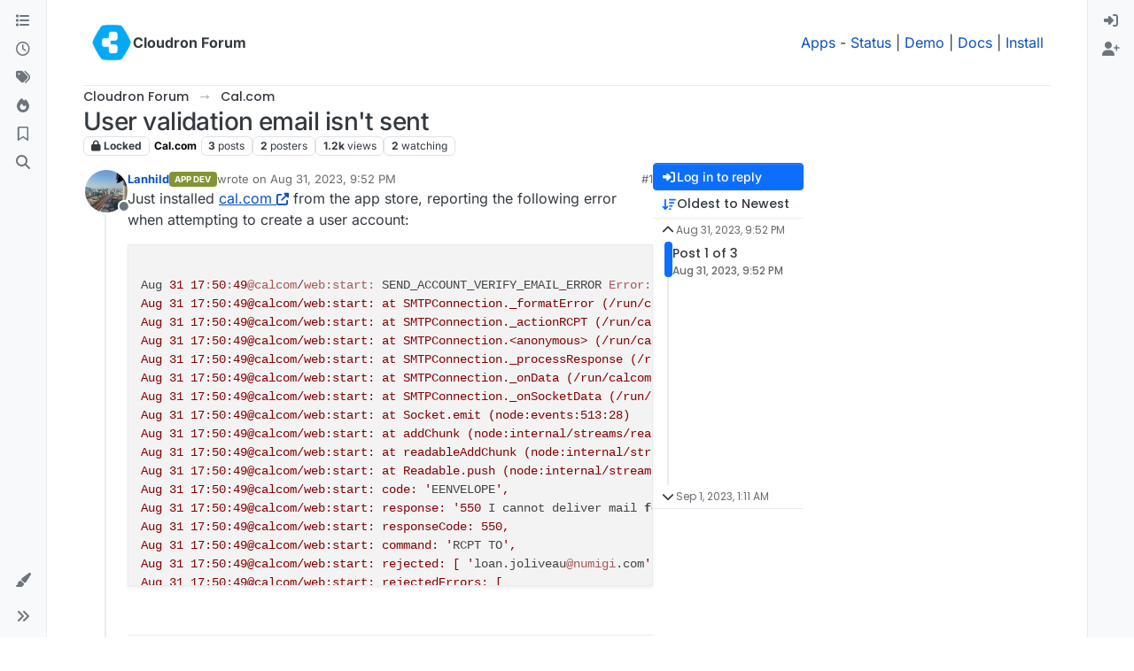

--- FILE ---
content_type: text/html; charset=utf-8
request_url: https://forum.cloudron.io/topic/9936/user-validation-email-isn-t-sent
body_size: 20032
content:
<!DOCTYPE html>
<html lang="en-US" data-dir="ltr" style="direction: ltr;">
<head>
<title>User validation email isn&#x27;t sent | Cloudron Forum</title>
<meta name="viewport" content="width&#x3D;device-width, initial-scale&#x3D;1.0" />
	<meta name="content-type" content="text/html; charset=UTF-8" />
	<meta name="apple-mobile-web-app-capable" content="yes" />
	<meta name="mobile-web-app-capable" content="yes" />
	<meta property="og:site_name" content="Cloudron Forum" />
	<meta name="msapplication-badge" content="frequency=30; polling-uri=https://forum.cloudron.io/sitemap.xml" />
	<meta name="theme-color" content="#ffffff" />
	<meta name="msapplication-square150x150logo" content="/assets/uploads/system/site-logo.png?v=1519431332723" />
	<meta name="title" content="User validation email isn&#x27;t sent" />
	<meta property="og:title" content="User validation email isn&#x27;t sent" />
	<meta property="og:type" content="article" />
	<meta property="article:published_time" content="2023-08-31T21:52:48.494Z" />
	<meta property="article:modified_time" content="2023-09-01T01:11:03.710Z" />
	<meta property="article:section" content="Cal.com" />
	<meta name="description" content="Just installed cal.com from the app store, reporting the following error when attempting to create a user account:  Aug 31 17:50:49@calcom/web:start: SEND_AC..." />
	<meta property="og:description" content="Just installed cal.com from the app store, reporting the following error when attempting to create a user account:  Aug 31 17:50:49@calcom/web:start: SEND_AC..." />
	<meta property="og:image" content="https://forum.cloudron.io&#x2F;assets&#x2F;uploads&#x2F;category&#x2F;category-174.png" />
	<meta property="og:image:url" content="https://forum.cloudron.io&#x2F;assets&#x2F;uploads&#x2F;category&#x2F;category-174.png" />
	<meta property="og:image" content="https://avatars.githubusercontent.com/u/73610779?v=4" />
	<meta property="og:image:url" content="https://avatars.githubusercontent.com/u/73610779?v=4" />
	<meta property="og:image" content="https://forum.cloudron.io/assets/uploads/system/site-logo.png?v=1519431332723" />
	<meta property="og:image:url" content="https://forum.cloudron.io/assets/uploads/system/site-logo.png?v=1519431332723" />
	<meta property="og:image:width" content="undefined" />
	<meta property="og:image:height" content="undefined" />
	<meta property="og:url" content="https://forum.cloudron.io/topic/9936/user-validation-email-isn-t-sent" />
	
<link rel="stylesheet" type="text/css" href="/assets/client.css?v=30c1bde2013" />
<link rel="icon" type="image/x-icon" href="/assets/uploads/system/favicon.ico?v&#x3D;30c1bde2013" />
	<link rel="manifest" href="/manifest.webmanifest" crossorigin="use-credentials" />
	<link rel="search" type="application/opensearchdescription+xml" title="Cloudron Forum" href="/osd.xml" />
	<link rel="apple-touch-icon" href="/assets/uploads/system/touchicon-orig.png" />
	<link rel="icon" sizes="36x36" href="/assets/uploads/system/touchicon-36.png" />
	<link rel="icon" sizes="48x48" href="/assets/uploads/system/touchicon-48.png" />
	<link rel="icon" sizes="72x72" href="/assets/uploads/system/touchicon-72.png" />
	<link rel="icon" sizes="96x96" href="/assets/uploads/system/touchicon-96.png" />
	<link rel="icon" sizes="144x144" href="/assets/uploads/system/touchicon-144.png" />
	<link rel="icon" sizes="192x192" href="/assets/uploads/system/touchicon-192.png" />
	<link rel="stylesheet" href="https://forum.cloudron.io/assets/plugins/nodebb-plugin-emoji/emoji/styles.css?v&#x3D;30c1bde2013" />
	<link rel="prefetch stylesheet" href="/assets/plugins/nodebb-plugin-markdown/styles/default.css" />
	<link rel="prefetch" href="/assets/language/en-US/markdown.json?v&#x3D;30c1bde2013" />
	<link rel="prefetch" href="/assets/src/modules/composer.js?v&#x3D;30c1bde2013" />
	<link rel="prefetch" href="/assets/src/modules/composer/uploads.js?v&#x3D;30c1bde2013" />
	<link rel="prefetch" href="/assets/src/modules/composer/drafts.js?v&#x3D;30c1bde2013" />
	<link rel="prefetch" href="/assets/src/modules/composer/tags.js?v&#x3D;30c1bde2013" />
	<link rel="prefetch" href="/assets/src/modules/composer/categoryList.js?v&#x3D;30c1bde2013" />
	<link rel="prefetch" href="/assets/src/modules/composer/resize.js?v&#x3D;30c1bde2013" />
	<link rel="prefetch" href="/assets/src/modules/composer/autocomplete.js?v&#x3D;30c1bde2013" />
	<link rel="prefetch" href="/assets/templates/composer.tpl?v&#x3D;30c1bde2013" />
	<link rel="prefetch" href="/assets/language/en-US/topic.json?v&#x3D;30c1bde2013" />
	<link rel="prefetch" href="/assets/language/en-US/modules.json?v&#x3D;30c1bde2013" />
	<link rel="prefetch" href="/assets/language/en-US/tags.json?v&#x3D;30c1bde2013" />
	<link rel="canonical" href="https://forum.cloudron.io/topic/9936/user-validation-email-isn-t-sent" />
	<link rel="alternate" type="application/rss+xml" href="/topic/9936.rss" />
	<link rel="up" href="https://forum.cloudron.io/category/174/cal-com" />
	<link rel="author" href="https://forum.cloudron.io/user/lanhild" />
	
<script>
var config = JSON.parse('{"relative_path":"","upload_url":"/assets/uploads","asset_base_url":"/assets","assetBaseUrl":"/assets","siteTitle":"Cloudron Forum","browserTitle":"Cloudron Forum","description":"","keywords":"","brand:logo":"&#x2F;assets&#x2F;uploads&#x2F;system&#x2F;site-logo.png?v=1519431332723","titleLayout":"&#123;pageTitle&#125; | &#123;browserTitle&#125;","showSiteTitle":true,"maintenanceMode":false,"postQueue":1,"minimumTitleLength":3,"maximumTitleLength":255,"minimumPostLength":8,"maximumPostLength":32767,"minimumTagsPerTopic":0,"maximumTagsPerTopic":5,"minimumTagLength":2,"maximumTagLength":15,"undoTimeout":10000,"useOutgoingLinksPage":true,"outgoingLinksWhitelist":"cloudron.io,blog.cloudron.io,docs.cloudron.io,console.cloudron.io","allowGuestHandles":false,"allowTopicsThumbnail":true,"usePagination":false,"disableChat":false,"disableChatMessageEditing":false,"maximumChatMessageLength":1000,"socketioTransports":["polling","websocket"],"socketioOrigins":"https://forum.cloudron.io:*","websocketAddress":"","maxReconnectionAttempts":5,"reconnectionDelay":1500,"topicsPerPage":30,"postsPerPage":60,"maximumFileSize":4096,"theme:id":"nodebb-theme-harmony","theme:src":"","defaultLang":"en-US","userLang":"en-US","loggedIn":false,"uid":-1,"cache-buster":"v=30c1bde2013","topicPostSort":"oldest_to_newest","categoryTopicSort":"recently_replied","csrf_token":false,"searchEnabled":true,"searchDefaultInQuick":"titlesposts","bootswatchSkin":"","composer:showHelpTab":true,"enablePostHistory":true,"timeagoCutoff":30,"timeagoCodes":["af","am","ar","az-short","az","be","bg","bs","ca","cs","cy","da","de-short","de","dv","el","en-short","en","es-short","es","et","eu","fa-short","fa","fi","fr-short","fr","gl","he","hr","hu","hy","id","is","it-short","it","ja","jv","ko","ky","lt","lv","mk","nl","no","pl","pt-br-short","pt-br","pt-short","pt","ro","rs","ru","rw","si","sk","sl","sq","sr","sv","th","tr-short","tr","uk","ur","uz","vi","zh-CN","zh-TW"],"cookies":{"enabled":false,"message":"[[global:cookies.message]]","dismiss":"[[global:cookies.accept]]","link":"[[global:cookies.learn-more]]","link_url":"https:&#x2F;&#x2F;www.cookiesandyou.com"},"thumbs":{"size":512},"emailPrompt":1,"useragent":{"isSafari":false},"fontawesome":{"pro":false,"styles":["solid","brands","regular"],"version":"6.7.2"},"activitypub":{"probe":0},"acpLang":"undefined","topicSearchEnabled":false,"disableCustomUserSkins":false,"defaultBootswatchSkin":"","emojiCustomFirst":false,"markdown":{"highlight":1,"highlightLinesLanguageList":"[]","hljsLanguages":["common"],"theme":"default.css","defaultHighlightLanguage":"","externalMark":true},"composer-default":{},"question-and-answer":{"defaultCid_1":"off","defaultCid_10":"off","defaultCid_100":"off","defaultCid_101":"off","defaultCid_102":"off","defaultCid_103":"off","defaultCid_104":"off","defaultCid_105":"off","defaultCid_106":"off","defaultCid_107":"off","defaultCid_108":"off","defaultCid_109":"off","defaultCid_11":"off","defaultCid_110":"off","defaultCid_111":"off","defaultCid_112":"off","defaultCid_113":"off","defaultCid_114":"off","defaultCid_115":"off","defaultCid_12":"off","defaultCid_13":"off","defaultCid_14":"off","defaultCid_15":"off","defaultCid_16":"off","defaultCid_17":"off","defaultCid_18":"off","defaultCid_19":"off","defaultCid_2":"off","defaultCid_20":"off","defaultCid_21":"off","defaultCid_22":"off","defaultCid_24":"off","defaultCid_25":"off","defaultCid_26":"off","defaultCid_27":"off","defaultCid_28":"off","defaultCid_29":"off","defaultCid_30":"off","defaultCid_31":"off","defaultCid_32":"off","defaultCid_33":"off","defaultCid_34":"off","defaultCid_35":"off","defaultCid_36":"off","defaultCid_37":"off","defaultCid_38":"off","defaultCid_39":"off","defaultCid_4":"on","defaultCid_40":"off","defaultCid_41":"off","defaultCid_42":"off","defaultCid_43":"off","defaultCid_44":"off","defaultCid_45":"off","defaultCid_46":"off","defaultCid_47":"off","defaultCid_48":"off","defaultCid_49":"off","defaultCid_5":"off","defaultCid_50":"off","defaultCid_51":"off","defaultCid_52":"off","defaultCid_53":"off","defaultCid_54":"off","defaultCid_55":"off","defaultCid_56":"off","defaultCid_57":"off","defaultCid_58":"off","defaultCid_59":"off","defaultCid_60":"off","defaultCid_61":"off","defaultCid_62":"off","defaultCid_63":"off","defaultCid_64":"off","defaultCid_65":"off","defaultCid_66":"off","defaultCid_67":"off","defaultCid_68":"off","defaultCid_69":"off","defaultCid_70":"off","defaultCid_71":"off","defaultCid_72":"off","defaultCid_73":"off","defaultCid_74":"off","defaultCid_75":"off","defaultCid_76":"off","defaultCid_77":"off","defaultCid_78":"off","defaultCid_79":"off","defaultCid_80":"off","defaultCid_81":"off","defaultCid_82":"off","defaultCid_83":"off","defaultCid_84":"off","defaultCid_85":"off","defaultCid_86":"off","defaultCid_87":"off","defaultCid_88":"off","defaultCid_89":"off","defaultCid_9":"off","defaultCid_90":"off","defaultCid_91":"off","defaultCid_92":"off","defaultCid_93":"off","defaultCid_94":"off","defaultCid_95":"off","defaultCid_96":"off","defaultCid_97":"off","defaultCid_98":"off","defaultCid_99":"off","forceQuestions":"off","defaultCid_116":"off","defaultCid_117":"off","defaultCid_118":"off","defaultCid_119":"off","defaultCid_120":"off","defaultCid_121":"off","defaultCid_123":"off","defaultCid_124":"off","defaultCid_125":"off","defaultCid_126":"off","defaultCid_127":"off","defaultCid_128":"off","defaultCid_129":"off","defaultCid_130":"off","defaultCid_131":"off","defaultCid_132":"off","defaultCid_133":"off","defaultCid_134":"off","defaultCid_135":"off","defaultCid_136":"off","defaultCid_137":"off","defaultCid_138":"off","defaultCid_139":"off","defaultCid_140":"off","defaultCid_141":"off","defaultCid_142":"off","defaultCid_143":"off","defaultCid_144":"off","defaultCid_145":"off","defaultCid_146":"off","defaultCid_147":"off","defaultCid_148":"off","defaultCid_149":"off","defaultCid_150":"off","defaultCid_151":"off","defaultCid_152":"off","defaultCid_153":"off","defaultCid_154":"off","defaultCid_155":"off","defaultCid_156":"off","defaultCid_157":"off","defaultCid_158":"off","defaultCid_159":"off","defaultCid_160":"off","defaultCid_161":"off","defaultCid_162":"off","defaultCid_163":"off","defaultCid_164":"off","defaultCid_165":"off","defaultCid_166":"off","defaultCid_167":"off","defaultCid_168":"off","defaultCid_169":"off","defaultCid_170":"off","defaultCid_171":"off","defaultCid_172":"off","defaultCid_173":"off","defaultCid_174":"off","defaultCid_175":"off","defaultCid_176":"off","defaultCid_177":"off","defaultCid_178":"off","defaultCid_179":"off","defaultCid_180":"off","defaultCid_181":"off","defaultCid_182":"off","defaultCid_183":"off","defaultCid_184":"off","defaultCid_185":"off","defaultCid_186":"off","defaultCid_187":"off","defaultCid_188":"off","defaultCid_189":"off","defaultCid_190":"off","defaultCid_191":"off","defaultCid_192":"off","defaultCid_193":"off","defaultCid_194":"off","defaultCid_195":"off","defaultCid_196":"off","defaultCid_197":"off","defaultCid_199":"off","defaultCid_200":"off","defaultCid_201":"off","defaultCid_202":"off","defaultCid_203":"off","defaultCid_204":"off","defaultCid_205":"off","defaultCid_206":"off","onlyAdmins":"off","toggleLock":"off","defaultCid_207":"off","defaultCid_208":"off","defaultCid_209":"off"},"2factor":{"hasKey":false},"theme":{"enableQuickReply":true,"enableBreadcrumbs":true,"centerHeaderElements":false,"mobileTopicTeasers":false,"stickyToolbar":true,"topicSidebarTools":true,"topMobilebar":false,"autohideBottombar":true,"openSidebars":false,"chatModals":false},"openDraftsOnPageLoad":false}');
var app = {
user: JSON.parse('{"uid":-1,"username":"Guest","displayname":"Guest","userslug":"","fullname":"Guest","email":"","icon:text":"?","icon:bgColor":"#aaa","groupTitle":"","groupTitleArray":[],"status":"offline","reputation":0,"email:confirmed":false,"unreadData":{"":{},"new":{},"watched":{},"unreplied":{}},"isAdmin":false,"isGlobalMod":false,"isMod":false,"privileges":{"chat":false,"chat:privileged":false,"upload:post:image":false,"upload:post:file":false,"signature":false,"invite":false,"group:create":false,"search:content":false,"search:users":false,"search:tags":false,"view:users":true,"view:tags":true,"view:groups":true,"local:login":false,"ban":false,"mute":false,"view:users:info":false},"blocks":[],"timeagoCode":"en","offline":true,"lastRoomId":null,"isEmailConfirmSent":false}')
};
document.documentElement.style.setProperty('--panel-offset', `0px`);
</script>

<div class="container custom-header">
    <h4>
        Cloudron makes it easy to run web apps like WordPress, Nextcloud, GitLab on your server.
        <a href="https://cloudron.io">Find out more</a> or <a href="https://cloudron.io/get.html">install now</a>.
    </h4>
    <br/> <!-- this one is for mobile -->
</div>
<!--<div class="container announcement">-->
<!--    <h4>-->
<!--        Area for announcements -->
<!--    </h4>-->
<!--</div>-->

<!-- Matomo -->
<script type="text/javascript">
  var _paq = window._paq || [];
  /* tracker methods like "setCustomDimension" should be called before "trackPageView" */
  _paq.push(['trackPageView']);
  _paq.push(['enableLinkTracking']);
  (function() {
    var u="https://analytics.cloudron.io/";
    _paq.push(['setTrackerUrl', u+'matomo.php']);
    _paq.push(['setSiteId', '10']);
    var d=document, g=d.createElement('script'), s=d.getElementsByTagName('script')[0];
    g.type='text/javascript'; g.async=true; g.defer=true; g.src=u+'matomo.js'; s.parentNode.insertBefore(g,s);
  })();
</script>
<!-- End Matomo Code -->




<style>/*
.topic-info .badge,
span[component="topic/labels"] .badge {
  color: gray !important;
  border-color: darkgray !important;
  background-color: white !important;
  box-shadow: 0px 0px 1px gray;
}

span.icon {
    background-color: transparent !important;
}
*/
.custom-header {
  display: none;
  padding-bottom: 20px;
}

/*
.announcement {
  width: 100%;
  padding: 10px;
  color: #31708f;
  background: #d9edf7;
  box-sizing: border-box;
  text-align: center;
  font-size: 12px;
  position: fixed;
  left: 50%;
  transform: translateX(-50%);
  z-index: 100;
}

#panel {
    margin-top: 70px !important;
}
*/</style>

</head>
<body class="page-topic page-topic-9936 page-topic-user-validation-email-isn-t-sent template-topic page-topic-category-174 page-topic-category-cal.com parent-category-174 page-status-200 theme-harmony user-guest skin-noskin">
<a class="visually-hidden-focusable position-absolute top-0 start-0 p-3 m-3 bg-body" style="z-index: 1021;" href="#content">Skip to content</a>

<div class="layout-container d-flex justify-content-between pb-4 pb-md-0">
<nav component="sidebar/left" class=" text-dark bg-light sidebar sidebar-left start-0 border-end vh-100 d-none d-lg-flex flex-column justify-content-between sticky-top">
<ul id="main-nav" class="list-unstyled d-flex flex-column w-100 gap-2 mt-2 overflow-y-auto">


<li class="nav-item mx-2 " title="Categories">
<a class="nav-link navigation-link d-flex gap-2 justify-content-between align-items-center "  href="&#x2F;categories"  aria-label="Categories">
<span class="d-flex gap-2 align-items-center text-nowrap truncate-open">
<span class="position-relative">

<i class="fa fa-fw fa-list" data-content=""></i>
<span component="navigation/count" class="visible-closed position-absolute top-0 start-100 translate-middle badge rounded-1 bg-primary hidden"></span>

</span>
<span class="nav-text small visible-open fw-semibold text-truncate">Categories</span>
</span>
<span component="navigation/count" class="visible-open badge rounded-1 bg-primary hidden"></span>
</a>

</li>



<li class="nav-item mx-2 " title="Recent">
<a class="nav-link navigation-link d-flex gap-2 justify-content-between align-items-center "  href="&#x2F;recent"  aria-label="Recent">
<span class="d-flex gap-2 align-items-center text-nowrap truncate-open">
<span class="position-relative">

<i class="fa fa-fw fa-clock-o" data-content=""></i>
<span component="navigation/count" class="visible-closed position-absolute top-0 start-100 translate-middle badge rounded-1 bg-primary hidden"></span>

</span>
<span class="nav-text small visible-open fw-semibold text-truncate">Recent</span>
</span>
<span component="navigation/count" class="visible-open badge rounded-1 bg-primary hidden"></span>
</a>

</li>



<li class="nav-item mx-2 " title="Tags">
<a class="nav-link navigation-link d-flex gap-2 justify-content-between align-items-center "  href="&#x2F;tags"  aria-label="Tags">
<span class="d-flex gap-2 align-items-center text-nowrap truncate-open">
<span class="position-relative">

<i class="fa fa-fw fa-tags" data-content=""></i>
<span component="navigation/count" class="visible-closed position-absolute top-0 start-100 translate-middle badge rounded-1 bg-primary hidden"></span>

</span>
<span class="nav-text small visible-open fw-semibold text-truncate">Tags</span>
</span>
<span component="navigation/count" class="visible-open badge rounded-1 bg-primary hidden"></span>
</a>

</li>



<li class="nav-item mx-2 " title="Popular">
<a class="nav-link navigation-link d-flex gap-2 justify-content-between align-items-center "  href="&#x2F;popular"  aria-label="Popular">
<span class="d-flex gap-2 align-items-center text-nowrap truncate-open">
<span class="position-relative">

<i class="fa fa-fw fa-fire" data-content=""></i>
<span component="navigation/count" class="visible-closed position-absolute top-0 start-100 translate-middle badge rounded-1 bg-primary hidden"></span>

</span>
<span class="nav-text small visible-open fw-semibold text-truncate">Popular</span>
</span>
<span component="navigation/count" class="visible-open badge rounded-1 bg-primary hidden"></span>
</a>

</li>



<li class="nav-item mx-2 " title="">
<a class="nav-link navigation-link d-flex gap-2 justify-content-between align-items-center "  href="&#x2F;me&#x2F;bookmarks"  aria-label="Bookmarks">
<span class="d-flex gap-2 align-items-center text-nowrap truncate-open">
<span class="position-relative">

<i class="fa fa-fw fa-bookmark-o" data-content=""></i>
<span component="navigation/count" class="visible-closed position-absolute top-0 start-100 translate-middle badge rounded-1 bg-primary hidden"></span>

</span>
<span class="nav-text small visible-open fw-semibold text-truncate">Bookmarks</span>
</span>
<span component="navigation/count" class="visible-open badge rounded-1 bg-primary hidden"></span>
</a>

</li>



<li class="nav-item mx-2 " title="Search">
<a class="nav-link navigation-link d-flex gap-2 justify-content-between align-items-center "  href="&#x2F;search"  aria-label="Search">
<span class="d-flex gap-2 align-items-center text-nowrap truncate-open">
<span class="position-relative">

<i class="fa fa-fw fa-search" data-content=""></i>
<span component="navigation/count" class="visible-closed position-absolute top-0 start-100 translate-middle badge rounded-1 bg-primary hidden"></span>

</span>
<span class="nav-text small visible-open fw-semibold text-truncate">Search</span>
</span>
<span component="navigation/count" class="visible-open badge rounded-1 bg-primary hidden"></span>
</a>

</li>


</ul>
<div class="sidebar-toggle-container align-self-start">

<div class="dropend m-2" component="skinSwitcher" title="Skins">
<a data-bs-toggle="dropdown" href="#" role="button" class="nav-link position-relative" aria-haspopup="true" aria-expanded="false" aria-label="Skins">
<span class="justify-content-between w-100">
<span class="d-flex gap-2 align-items-center text-nowrap truncate-open">
<span>
<i component="skinSwitcher/icon" class="fa fa-fw fa-paintbrush"></i>
</span>
<span class="nav-text small visible-open fw-semibold">Skins</span>
</span>
</span>
</a>
<ul class="dropdown-menu p-1 text-sm overflow-auto p-1" role="menu">
<div class="d-flex">
<div>
<li class="dropdown-header">Light</li>
<div class="d-grid" style="grid-template-columns: 1fr 1fr;">

<li>
<a href="#" class="dropdown-item rounded-1" data-value="brite" role="menuitem">Brite <i class="fa fa-fw fa-check  invisible "></i></a>
</li>

<li>
<a href="#" class="dropdown-item rounded-1" data-value="cerulean" role="menuitem">Cerulean <i class="fa fa-fw fa-check  invisible "></i></a>
</li>

<li>
<a href="#" class="dropdown-item rounded-1" data-value="cosmo" role="menuitem">Cosmo <i class="fa fa-fw fa-check  invisible "></i></a>
</li>

<li>
<a href="#" class="dropdown-item rounded-1" data-value="flatly" role="menuitem">Flatly <i class="fa fa-fw fa-check  invisible "></i></a>
</li>

<li>
<a href="#" class="dropdown-item rounded-1" data-value="journal" role="menuitem">Journal <i class="fa fa-fw fa-check  invisible "></i></a>
</li>

<li>
<a href="#" class="dropdown-item rounded-1" data-value="litera" role="menuitem">Litera <i class="fa fa-fw fa-check  invisible "></i></a>
</li>

<li>
<a href="#" class="dropdown-item rounded-1" data-value="lumen" role="menuitem">Lumen <i class="fa fa-fw fa-check  invisible "></i></a>
</li>

<li>
<a href="#" class="dropdown-item rounded-1" data-value="lux" role="menuitem">Lux <i class="fa fa-fw fa-check  invisible "></i></a>
</li>

<li>
<a href="#" class="dropdown-item rounded-1" data-value="materia" role="menuitem">Materia <i class="fa fa-fw fa-check  invisible "></i></a>
</li>

<li>
<a href="#" class="dropdown-item rounded-1" data-value="minty" role="menuitem">Minty <i class="fa fa-fw fa-check  invisible "></i></a>
</li>

<li>
<a href="#" class="dropdown-item rounded-1" data-value="morph" role="menuitem">Morph <i class="fa fa-fw fa-check  invisible "></i></a>
</li>

<li>
<a href="#" class="dropdown-item rounded-1" data-value="pulse" role="menuitem">Pulse <i class="fa fa-fw fa-check  invisible "></i></a>
</li>

<li>
<a href="#" class="dropdown-item rounded-1" data-value="sandstone" role="menuitem">Sandstone <i class="fa fa-fw fa-check  invisible "></i></a>
</li>

<li>
<a href="#" class="dropdown-item rounded-1" data-value="simplex" role="menuitem">Simplex <i class="fa fa-fw fa-check  invisible "></i></a>
</li>

<li>
<a href="#" class="dropdown-item rounded-1" data-value="sketchy" role="menuitem">Sketchy <i class="fa fa-fw fa-check  invisible "></i></a>
</li>

<li>
<a href="#" class="dropdown-item rounded-1" data-value="spacelab" role="menuitem">Spacelab <i class="fa fa-fw fa-check  invisible "></i></a>
</li>

<li>
<a href="#" class="dropdown-item rounded-1" data-value="united" role="menuitem">United <i class="fa fa-fw fa-check  invisible "></i></a>
</li>

<li>
<a href="#" class="dropdown-item rounded-1" data-value="yeti" role="menuitem">Yeti <i class="fa fa-fw fa-check  invisible "></i></a>
</li>

<li>
<a href="#" class="dropdown-item rounded-1" data-value="zephyr" role="menuitem">Zephyr <i class="fa fa-fw fa-check  invisible "></i></a>
</li>

</div>
</div>
<div>
<li class="dropdown-header">Dark</li>

<li>
<a href="#" class="dropdown-item rounded-1" data-value="cyborg" role="menuitem">Cyborg <i class="fa fa-fw fa-check  invisible "></i></a>
</li>

<li>
<a href="#" class="dropdown-item rounded-1" data-value="darkly" role="menuitem">Darkly <i class="fa fa-fw fa-check  invisible "></i></a>
</li>

<li>
<a href="#" class="dropdown-item rounded-1" data-value="quartz" role="menuitem">Quartz <i class="fa fa-fw fa-check  invisible "></i></a>
</li>

<li>
<a href="#" class="dropdown-item rounded-1" data-value="slate" role="menuitem">Slate <i class="fa fa-fw fa-check  invisible "></i></a>
</li>

<li>
<a href="#" class="dropdown-item rounded-1" data-value="solar" role="menuitem">Solar <i class="fa fa-fw fa-check  invisible "></i></a>
</li>

<li>
<a href="#" class="dropdown-item rounded-1" data-value="superhero" role="menuitem">Superhero <i class="fa fa-fw fa-check  invisible "></i></a>
</li>

<li>
<a href="#" class="dropdown-item rounded-1" data-value="vapor" role="menuitem">Vapor <i class="fa fa-fw fa-check  invisible "></i></a>
</li>

</div>
</div>
<hr class="my-1"/>
<div class="d-grid" style="grid-template-columns: 1fr 1fr;">

<li>
<a href="#" class="dropdown-item rounded-1" data-value="" role="menuitem">Default (No Skin) <i class="fa fa-fw fa-check "></i></a>
</li>

<li>
<a href="#" class="dropdown-item rounded-1" data-value="noskin" role="menuitem">No Skin <i class="fa fa-fw fa-check  invisible "></i></a>
</li>


</div>
</ul>
</div>

<div class="sidebar-toggle m-2 d-none d-lg-block">
<a href="#" role="button" component="sidebar/toggle" class="nav-link d-flex gap-2 align-items-center p-2 pointer w-100 text-nowrap" title="Expand" aria-label="Sidebar Toggle">
<i class="fa fa-fw fa-angles-right"></i>
<i class="fa fa-fw fa-angles-left"></i>
<span class="nav-text visible-open fw-semibold small lh-1">Collapse</span>
</a>
</div>
</div>
</nav>
<main id="panel" class="d-flex flex-column gap-3 flex-grow-1 mt-3" style="min-width: 0;">

<div class="container-lg px-md-4 brand-container">
<div class="col-12 d-flex border-bottom pb-3 ">

<div component="brand/wrapper" class="d-flex align-items-center gap-3 p-2 rounded-1 align-content-stretch ">

<a component="brand/anchor" href="/" title="Brand Logo">
<img component="brand/logo" alt="Brand Logo" class="" src="/assets/uploads/system/site-logo.png?v=1519431332723?v=30c1bde2013" />
</a>


<a component="siteTitle" class="text-truncate align-self-stretch align-items-center d-flex" href="/">
<h1 class="fs-6 fw-bold text-body mb-0">Cloudron Forum</h1>
</a>

</div>


<div data-widget-area="brand-header" class="flex-fill gap-3 p-2 align-self-center">

<div style="text-align: right;"><a href="https://www.cloudron.io/store/index.html" target="_blank">Apps</a> - <a href="https://www.cloudron.io/appstatus.html" target="_blank">Status</a> | <a href="https://my.demo.cloudron.io" target="_blank">Demo</a> | <a href="https://docs.cloudron.io/" target="_blank">Docs</a> | <a href="https://www.cloudron.io/get.html" target="_blank">Install</a> </div>

</div>

</div>
</div>

<div class="container-lg px-md-4 d-flex flex-column gap-3 h-100 mb-5 mb-lg-0" id="content">
<noscript>
<div class="alert alert-danger">
<p>
Your browser does not seem to support JavaScript. As a result, your viewing experience will be diminished, and you have been placed in <strong>read-only mode</strong>.
</p>
<p>
Please download a browser that supports JavaScript, or enable it if it's disabled (i.e. NoScript).
</p>
</div>
</noscript>
<script type="application/ld+json">{
"@context": "https://schema.org",
"@type": "BreadcrumbList",
"itemListElement": [{
"@type": "ListItem",
"position": 1,
"name": "Cloudron Forum",
"item": "https://forum.cloudron.io"
}
,{
"@type": "ListItem",
"position": 2,
"name": "Cal.com"
,"item": "https://forum.cloudron.io/category/174/cal-com"
},{
"@type": "ListItem",
"position": 3,
"name": "User validation email isn&#x27;t sent"

}
]}</script>


<ol class="breadcrumb mb-0 " itemscope="itemscope" itemprop="breadcrumb" itemtype="http://schema.org/BreadcrumbList">

<li itemscope="itemscope" itemprop="itemListElement" itemtype="http://schema.org/ListItem" class="breadcrumb-item ">
<meta itemprop="position" content="1" />
<a href="https://forum.cloudron.io" itemprop="item">
<span class="fw-semibold" itemprop="name">Cloudron Forum</span>
</a>
</li>

<li itemscope="itemscope" itemprop="itemListElement" itemtype="http://schema.org/ListItem" class="breadcrumb-item ">
<meta itemprop="position" content="2" />
<a href="https://forum.cloudron.io/category/174/cal-com" itemprop="item">
<span class="fw-semibold" itemprop="name">Cal.com</span>
</a>
</li>

<li component="breadcrumb/current" itemscope="itemscope" itemprop="itemListElement" itemtype="http://schema.org/ListItem" class="breadcrumb-item active">
<meta itemprop="position" content="3" />

<span class="fw-semibold" itemprop="name">User validation email isn&#x27;t sent</span>

</li>

</ol>



<div data-widget-area="header">

<script async src="https://media.ethicalads.io/media/client/ethicalads.min.js"></script>

<!-- Show a text ad -->
<div data-ea-publisher="cloudronio" data-ea-type="text"></div>

</div>

<div class="flex-fill" itemid="/topic/9936/user-validation-email-isn-t-sent" itemscope itemtype="https://schema.org/DiscussionForumPosting">
<meta itemprop="headline" content="User validation email isn&#x27;t sent">
<meta itemprop="text" content="User validation email isn&#x27;t sent">
<meta itemprop="url" content="/topic/9936/user-validation-email-isn-t-sent">
<meta itemprop="datePublished" content="2023-08-31T21:52:48.494Z">
<meta itemprop="dateModified" content="2023-09-01T01:11:03.710Z">
<div itemprop="author" itemscope itemtype="https://schema.org/Person">
<meta itemprop="name" content="Lanhild">
<meta itemprop="url" content="/user/lanhild">
</div>
<div itemprop="interactionStatistic" itemscope itemtype="https://schema.org/InteractionCounter">
<meta itemprop="interactionType" content="https://schema.org/CommentAction">
<meta itemprop="userInteractionCount" content="2">
</div>
<div itemprop="interactionStatistic" itemscope itemtype="https://schema.org/InteractionCounter">
<meta itemprop="interactionType" content="https://schema.org/LikeAction">
<meta itemprop="userInteractionCount" content="1">
</div>
<div class="d-flex flex-column gap-3">
<div class="d-flex gap-2 flex-wrap flex-column flex-md-row justify-content-between">
<div class="d-flex flex-column gap-3">
<h1 component="post/header" class="tracking-tight fw-semibold fs-3 mb-0 text-break ">
<span class="topic-title" component="topic/title">User validation email isn&#x27;t sent</span>
</h1>
<div class="topic-info d-flex gap-2 align-items-center flex-wrap ">
<span component="topic/labels" class="d-flex gap-2 ">
<span component="topic/scheduled" class="badge badge border border-gray-300 text-body hidden">
<i class="fa fa-clock-o"></i> Scheduled
</span>
<span component="topic/pinned" class="badge badge border border-gray-300 text-body hidden">
<i class="fa fa-thumb-tack"></i> Pinned
</span>
<span component="topic/locked" class="badge badge border border-gray-300 text-body ">
<i class="fa fa-lock"></i> Locked
</span>
<a component="topic/moved" href="/category/" class="badge badge border border-gray-300 text-body text-decoration-none hidden">
<i class="fa fa-arrow-circle-right"></i> Moved
</a>

</span>
<a component="topic/category" href="/category/174/cal-com" class="badge px-1 text-truncate text-decoration-none border" style="color: #000000;background-color: #ffffff;border-color: #ffffff!important; max-width: 70vw;">
			<i class="fa fa-fw hidden"></i>
			Cal.com
		</a>
<div data-tid="9936" component="topic/tags" class="lh-1 tags tag-list d-flex flex-wrap hidden-xs hidden-empty gap-2"></div>
<div class="d-flex gap-2" component="topic/stats">
<span class="badge text-body border border-gray-300 stats text-xs">
<i class="fa-regular fa-fw fa-message visible-xs-inline" title="Posts"></i>
<span component="topic/post-count" title="3" class="fw-bold">3</span>
<span class="hidden-xs text-lowercase fw-normal">Posts</span>
</span>
<span class="badge text-body border border-gray-300 stats text-xs">
<i class="fa fa-fw fa-user visible-xs-inline" title="Posters"></i>
<span title="2" class="fw-bold">2</span>
<span class="hidden-xs text-lowercase fw-normal">Posters</span>
</span>
<span class="badge text-body border border-gray-300 stats text-xs">
<i class="fa fa-fw fa-eye visible-xs-inline" title="Views"></i>
<span class="fw-bold" title="1243">1.2k</span>
<span class="hidden-xs text-lowercase fw-normal">Views</span>
</span>

<span class="badge text-body border border-gray-300 stats text-xs">
<i class="fa fa-fw fa-bell-o visible-xs-inline" title="Watching"></i>
<span class="fw-bold" title="1243">2</span>
<span class="hidden-xs text-lowercase fw-normal">Watching</span>
</span>
</div>
</div>
</div>
<div class="d-flex flex-wrap gap-2 align-items-start mt-2 hidden-empty " component="topic/thumb/list"></div>
</div>
<div class="row mb-4 mb-lg-0">
<div class="topic col-lg-9 col-sm-12">
<div class="sticky-tools d-block d-lg-none" style="top: 0;">
<nav class="d-flex flex-nowrap my-2 p-0 border-0 rounded topic-main-buttons">
<div class="d-flex flex-row p-2 text-bg-light border rounded w-100 align-items-center">
<div class="d-flex me-auto mb-0 gap-2 align-items-center flex-wrap">


<div class="btn-group bottom-sheet" component="thread/sort">
<button class="btn btn-ghost btn-sm ff-secondary d-flex gap-2 align-items-center dropdown-toggle text-truncate" data-bs-toggle="dropdown" aria-haspopup="true" aria-expanded="false" aria-label="Post sort option, Oldest to Newest">
<i class="fa fa-fw fa-arrow-down-wide-short text-primary"></i>
<span class="d-none d-md-inline fw-semibold text-truncate text-nowrap">Oldest to Newest</span>
</button>
<ul class="dropdown-menu p-1 text-sm" role="menu">
<li>
<a class="dropdown-item rounded-1 d-flex align-items-center gap-2" href="#" class="oldest_to_newest" data-sort="oldest_to_newest" role="menuitem">
<span class="flex-grow-1">Oldest to Newest</span>
<i class="flex-shrink-0 fa fa-fw text-secondary"></i>
</a>
</li>
<li>
<a class="dropdown-item rounded-1 d-flex align-items-center gap-2" href="#" class="newest_to_oldest" data-sort="newest_to_oldest" role="menuitem">
<span class="flex-grow-1">Newest to Oldest</span>
<i class="flex-shrink-0 fa fa-fw text-secondary"></i>
</a>
</li>
<li>
<a class="dropdown-item rounded-1 d-flex align-items-center gap-2" href="#" class="most_votes" data-sort="most_votes" role="menuitem">
<span class="flex-grow-1">Most Votes</span>
<i class="flex-shrink-0 fa fa-fw text-secondary"></i>
</a>
</li>
</ul>
</div>



<a class="btn btn-ghost btn-sm d-none d-lg-flex align-items-center align-self-stretch" target="_blank" href="/topic/9936.rss" title="RSS Feed"><i class="fa fa-rss text-primary"></i></a>

</div>
<div component="topic/reply/container" class="btn-group hidden">
<a href="/compose?tid=9936" class="d-flex  gap-2 align-items-center btn btn-sm btn-primary fw-semibold" component="topic/reply" data-ajaxify="false" role="button"><i class="fa fa-fw fa-reply "></i><span class="d-none d-md-block text-truncate text-nowrap">Reply</span></a>
<button type="button" class="btn btn-sm btn-primary dropdown-toggle flex-0" data-bs-toggle="dropdown" aria-haspopup="true" aria-expanded="false" aria-label="Reply options">
<span class="caret"></span>
</button>
<ul class="dropdown-menu dropdown-menu-end p-1 text-sm" role="menu">
<li><a class="dropdown-item rounded-1" href="#" component="topic/reply-as-topic" role="menuitem">Reply as topic</a></li>
</ul>
</div>


<a component="topic/reply/guest" href="/login" class="d-flex gap-2 align-items-center fw-semibold btn btn-sm btn-primary"><i class="fa fa-fw fa-sign-in "></i><span>Log in to reply</span></a>


</div>
</nav>
</div>



<div component="topic/deleted/message" class="alert alert-warning d-flex justify-content-between flex-wrap hidden">
<span>This topic has been deleted. Only users with topic management privileges can see it.</span>
<span>

</span>
</div>

<div class="d-flex gap-0 gap-lg-5">
<div class="posts-container" style="min-width: 0;">
<ul component="topic" class="posts timeline list-unstyled p-0 py-3" style="min-width: 0;" data-tid="9936" data-cid="174">

<li component="post" class="   topic-owner-post" data-index="0" data-pid="72852" data-uid="24452" data-timestamp="1693518768494" data-username="Lanhild" data-userslug="lanhild" itemprop="comment" itemtype="http://schema.org/Comment" itemscope>
<a component="post/anchor" data-index="0" id="1"></a>
<meta itemprop="datePublished" content="2023-08-31T21:52:48.494Z">



<div class="d-flex align-items-start gap-3 post-container-parent">
<div class="bg-body d-none d-sm-block rounded-circle" style="outline: 2px solid var(--bs-body-bg);">
<a class="d-inline-block position-relative text-decoration-none" href="/user/lanhild" aria-label="Profile page for user Lanhild">
<img title="Lanhild" data-uid="24452" class="avatar  avatar-rounded" alt="Lanhild" loading="lazy" component="user/picture" src="https://avatars.githubusercontent.com/u/73610779?v=4" style="--avatar-size: 48px;" onError="this.remove()" itemprop="image" /><span title="Lanhild" data-uid="24452" class="avatar  avatar-rounded" component="user/picture" style="--avatar-size: 48px; background-color: #f44336">L</span>

<span component="user/status" class="position-absolute top-100 start-100 border border-white border-2 rounded-circle status offline"><span class="visually-hidden">Offline</span></span>

</a>
</div>
<div class="post-container d-flex gap-2 flex-grow-1 flex-column w-100" style="min-width:0;">
<div class="d-flex align-items-start justify-content-between gap-1 flex-nowrap w-100 post-header" itemprop="author" itemscope itemtype="https://schema.org/Person">
<div class="d-flex gap-1 flex-wrap align-items-center text-truncate">
<meta itemprop="name" content="Lanhild">
<meta itemprop="url" content="/user/lanhild">
<div class="d-flex flex-nowrap gap-1 align-items-center text-truncate">
<div class="bg-body d-sm-none">
<a class="d-inline-block position-relative text-decoration-none" href="/user/lanhild">
<img title="Lanhild" data-uid="24452" class="avatar  avatar-rounded" alt="Lanhild" loading="lazy" component="user/picture" src="https://avatars.githubusercontent.com/u/73610779?v=4" style="--avatar-size: 20px;" onError="this.remove()" itemprop="image" /><span title="Lanhild" data-uid="24452" class="avatar  avatar-rounded" component="user/picture" style="--avatar-size: 20px; background-color: #f44336">L</span>

<span component="user/status" class="position-absolute top-100 start-100 border border-white border-2 rounded-circle status offline"><span class="visually-hidden">Offline</span></span>

</a>
</div>
<a class="fw-bold text-nowrap text-truncate" href="/user/lanhild" data-username="Lanhild" data-uid="24452">Lanhild</a>
</div>


<a href="/groups/appdev" class="badge rounded-1 text-uppercase text-truncate text-decoration-none" style="max-width: 150px;color:#ffffff;background-color: #849434;"><i class="fa hidden"></i><span class="badge-text align-text-bottom">App Dev</span></a>



<div class="d-flex gap-1 align-items-center">
<span class="text-muted">wrote on <a href="/post/72852" class="timeago text-muted" title="2023-08-31T21:52:48.494Z"></a></span>
<i component="post/edit-indicator" class="fa fa-edit text-muted edit-icon hidden" title="Edited Invalid Date"></i>
<span data-editor="" component="post/editor" class="visually-hidden">last edited by  <span class="timeago" title="Invalid Date"></span></span>
</div>

</div>
<div class="d-flex align-items-center gap-1 justify-content-end">
<span class="bookmarked opacity-0 text-primary"><i class="fa fa-bookmark-o"></i></span>
<a href="/post/72852" class="post-index text-muted d-none d-md-inline">#1</a>
</div>
</div>
<div class="content text-break" component="post/content" itemprop="text">
<p dir="auto">Just installed <a href="http://cal.com" target="_blank" rel="noopener noreferrer nofollow ugc">cal.com</a> from the app store, reporting the following error when attempting to create a user account:</p>
<pre><code>
Aug 31 17:50:49@calcom/web:start: SEND_ACCOUNT_VERIFY_EMAIL_ERROR Error: Can't send mail - all recipients were rejected: 550 I cannot deliver mail for &lt;loan.joliveau@numigi.com&gt;
Aug 31 17:50:49@calcom/web:start: at SMTPConnection._formatError (/run/calcom/node_modules/nodemailer/lib/smtp-connection/index.js:787:19)
Aug 31 17:50:49@calcom/web:start: at SMTPConnection._actionRCPT (/run/calcom/node_modules/nodemailer/lib/smtp-connection/index.js:1629:28)
Aug 31 17:50:49@calcom/web:start: at SMTPConnection.&lt;anonymous&gt; (/run/calcom/node_modules/nodemailer/lib/smtp-connection/index.js:1582:30)
Aug 31 17:50:49@calcom/web:start: at SMTPConnection._processResponse (/run/calcom/node_modules/nodemailer/lib/smtp-connection/index.js:950:20)
Aug 31 17:50:49@calcom/web:start: at SMTPConnection._onData (/run/calcom/node_modules/nodemailer/lib/smtp-connection/index.js:752:14)
Aug 31 17:50:49@calcom/web:start: at SMTPConnection._onSocketData (/run/calcom/node_modules/nodemailer/lib/smtp-connection/index.js:191:44)
Aug 31 17:50:49@calcom/web:start: at Socket.emit (node:events:513:28)
Aug 31 17:50:49@calcom/web:start: at addChunk (node:internal/streams/readable:324:12)
Aug 31 17:50:49@calcom/web:start: at readableAddChunk (node:internal/streams/readable:297:9)
Aug 31 17:50:49@calcom/web:start: at Readable.push (node:internal/streams/readable:234:10) {
Aug 31 17:50:49@calcom/web:start: code: 'EENVELOPE',
Aug 31 17:50:49@calcom/web:start: response: '550 I cannot deliver mail for &lt;loan.joliveau@numigi.com&gt;',
Aug 31 17:50:49@calcom/web:start: responseCode: 550,
Aug 31 17:50:49@calcom/web:start: command: 'RCPT TO',
Aug 31 17:50:49@calcom/web:start: rejected: [ 'loan.joliveau@numigi.com' ],
Aug 31 17:50:49@calcom/web:start: rejectedErrors: [
Aug 31 17:50:49@calcom/web:start: Error: Recipient command failed: 550 I cannot deliver mail for &lt;loan.joliveau@numigi.com&gt;
Aug 31 17:50:49@calcom/web:start: at SMTPConnection._formatError (/run/calcom/node_modules/nodemailer/lib/smtp-connection/index.js:787:19)
Aug 31 17:50:49@calcom/web:start: at SMTPConnection._actionRCPT (/run/calcom/node_modules/nodemailer/lib/smtp-connection/index.js:1615:24)
Aug 31 17:50:49@calcom/web:start: at SMTPConnection.&lt;anonymous&gt; (/run/calcom/node_modules/nodemailer/lib/smtp-connection/index.js:1582:30)
Aug 31 17:50:49@calcom/web:start: at SMTPConnection._processResponse (/run/calcom/node_modules/nodemailer/lib/smtp-connection/index.js:950:20)
Aug 31 17:50:49@calcom/web:start: at SMTPConnection._onData (/run/calcom/node_modules/nodemailer/lib/smtp-connection/index.js:752:14)
Aug 31 17:50:49@calcom/web:start: at SMTPConnection._onSocketData (/run/calcom/node_modules/nodemailer/lib/smtp-connection/index.js:191:44)
Aug 31 17:50:49@calcom/web:start: at Socket.emit (node:events:513:28)
Aug 31 17:50:49@calcom/web:start: at addChunk (node:internal/streams/readable:324:12)
Aug 31 17:50:49@calcom/web:start: at readableAddChunk (node:internal/streams/readable:297:9)
Aug 31 17:50:49@calcom/web:start: at Readable.push (node:internal/streams/readable:234:10) {
Aug 31 17:50:49@calcom/web:start: code: 'EENVELOPE',
Aug 31 17:50:49@calcom/web:start: response: '550 I cannot deliver mail for &lt;loan.joliveau@numigi.com&gt;',
Aug 31 17:50:49@calcom/web:start: responseCode: 550,
Aug 31 17:50:49@calcom/web:start: command: 'RCPT TO',
Aug 31 17:50:49@calcom/web:start: recipient: 'loan.joliveau@numigi.com'
Aug 31 17:50:49@calcom/web:start: }
Aug 31 17:50:49@calcom/web:start: ]
Aug 31 17:50:49@calcom/web:start: }
Aug 31 17:50:49@calcom/web:start: sendEmail Error: Can't send mail - all recipients were rejected: 550 I cannot deliver mail for &lt;loan.joliveau@numigi.com&gt;
Aug 31 17:50:49@calcom/web:start: at SMTPConnection._formatError (/run/calcom/node_modules/nodemailer/lib/smtp-connection/index.js:787:19)
Aug 31 17:50:49@calcom/web:start: at SMTPConnection._actionRCPT (/run/calcom/node_modules/nodemailer/lib/smtp-connection/index.js:1629:28)
Aug 31 17:50:49@calcom/web:start: at SMTPConnection.&lt;anonymous&gt; (/run/calcom/node_modules/nodemailer/lib/smtp-connection/index.js:1582:30)
Aug 31 17:50:49@calcom/web:start: at SMTPConnection._processResponse (/run/calcom/node_modules/nodemailer/lib/smtp-connection/index.js:950:20)
Aug 31 17:50:49@calcom/web:start: at SMTPConnection._onData (/run/calcom/node_modules/nodemailer/lib/smtp-connection/index.js:752:14)
Aug 31 17:50:49@calcom/web:start: at SMTPConnection._onSocketData (/run/calcom/node_modules/nodemailer/lib/smtp-connection/index.js:191:44)
Aug 31 17:50:49@calcom/web:start: at Socket.emit (node:events:513:28)
Aug 31 17:50:49@calcom/web:start: at addChunk (node:internal/streams/readable:324:12)
Aug 31 17:50:49@calcom/web:start: at readableAddChunk (node:internal/streams/readable:297:9)
Aug 31 17:50:49@calcom/web:start: at Readable.push (node:internal/streams/readable:234:10) {
Aug 31 17:50:49@calcom/web:start: code: 'EENVELOPE',
Aug 31 17:50:49@calcom/web:start: response: '550 I cannot deliver mail for &lt;loan.joliveau@numigi.com&gt;',
Aug 31 17:50:49@calcom/web:start: responseCode: 550,
Aug 31 17:50:49@calcom/web:start: command: 'RCPT TO',
Aug 31 17:50:49@calcom/web:start: rejected: [ 'loan.joliveau@numigi.com' ],
Aug 31 17:50:49@calcom/web:start: rejectedErrors: [
Aug 31 17:50:49@calcom/web:start: Error: Recipient command failed: 550 I cannot deliver mail for &lt;loan.joliveau@numigi.com&gt;
Aug 31 17:50:49@calcom/web:start: at SMTPConnection._formatError (/run/calcom/node_modules/nodemailer/lib/smtp-connection/index.js:787:19)
Aug 31 17:50:49@calcom/web:start: at SMTPConnection._actionRCPT (/run/calcom/node_modules/nodemailer/lib/smtp-connection/index.js:1615:24)
Aug 31 17:50:49@calcom/web:start: at SMTPConnection.&lt;anonymous&gt; (/run/calcom/node_modules/nodemailer/lib/smtp-connection/index.js:1582:30)
Aug 31 17:50:49@calcom/web:start: at SMTPConnection._processResponse (/run/calcom/node_modules/nodemailer/lib/smtp-connection/index.js:950:20)
Aug 31 17:50:49@calcom/web:start: at SMTPConnection._onData (/run/calcom/node_modules/nodemailer/lib/smtp-connection/index.js:752:14)
Aug 31 17:50:49@calcom/web:start: at SMTPConnection._onSocketData (/run/calcom/node_modules/nodemailer/lib/smtp-connection/index.js:191:44)
Aug 31 17:50:49@calcom/web:start: at Socket.emit (node:events:513:28)
Aug 31 17:50:49@calcom/web:start: at addChunk (node:internal/streams/readable:324:12)
Aug 31 17:50:49@calcom/web:start: at readableAddChunk (node:internal/streams/readable:297:9)
Aug 31 17:50:49@calcom/web:start: at Readable.push (node:internal/streams/readable:234:10) {
Aug 31 17:50:49@calcom/web:start: code: 'EENVELOPE',
Aug 31 17:50:49@calcom/web:start: response: '550 I cannot deliver mail for &lt;loan.joliveau@numigi.com&gt;',
Aug 31 17:50:49@calcom/web:start: responseCode: 550,
Aug 31 17:50:49@calcom/web:start: command: 'RCPT TO',
Aug 31 17:50:49@calcom/web:start: recipient: 'loan.joliveau@numigi.com'
Aug 31 17:50:49@calcom/web:start: }
Aug 31 17:50:49@calcom/web:start: ]
Aug 31 17:50:49@calcom/web:start: }
</code></pre>

</div>
<div component="post/footer" class="post-footer border-bottom pb-2">

<div class="d-flex flex-wrap-reverse gap-2 justify-content-end">

<a component="post/reply-count" data-target-component="post/replies/container" href="#" class="d-flex gap-2 align-items-center btn btn-ghost ff-secondary border rounded-1 p-1 text-muted text-decoration-none text-xs hidden">
<span component="post/reply-count/avatars" class="d-flex gap-1 ">


</span>
<span class="ms-2 replies-count fw-semibold text-nowrap" component="post/reply-count/text" data-replies="0">1 Reply</span>
<span class="ms-2 replies-last hidden-xs fw-semibold">Last reply <span class="timeago" title=""></span></span>
<i class="fa fa-fw fa-chevron-down" component="post/replies/open"></i>
</a>

<div component="post/actions" class="d-flex flex-grow-1 align-items-center justify-content-end gap-1 post-tools">
<!-- This partial intentionally left blank; overwritten by nodebb-plugin-reactions -->
<a component="post/reply" href="#" class="btn btn-ghost btn-sm hidden" title="Reply"><i class="fa fa-fw fa-reply text-primary"></i></a>
<a component="post/quote" href="#" class="btn btn-ghost btn-sm hidden" title="Quote"><i class="fa fa-fw fa-quote-right text-primary"></i></a>


<div class="d-flex votes align-items-center">
<a component="post/upvote" href="#" class="btn btn-ghost btn-sm" title="Upvote post">
<i class="fa fa-fw fa-chevron-up text-primary"></i>
</a>
<meta itemprop="upvoteCount" content="1">
<meta itemprop="downvoteCount" content="0">
<a href="#" class="px-2 mx-1 btn btn-ghost btn-sm" component="post/vote-count" data-votes="1" title="Voters">1</a>

</div>

<span component="post/tools" class="dropdown bottom-sheet hidden">
<a class="btn btn-ghost btn-sm ff-secondary dropdown-toggle" href="#" data-bs-toggle="dropdown" aria-haspopup="true" aria-expanded="false" aria-label="Post tools"><i class="fa fa-fw fa-ellipsis-v text-primary"></i></a>
<ul class="dropdown-menu dropdown-menu-end p-1 text-sm" role="menu"></ul>
</span>
</div>
</div>
<div component="post/replies/container" class="my-2 col-11 border rounded-1 p-3 hidden-empty"></div>
</div>
</div>
</div>

</li>




<li component="post" class="pt-4   topic-owner-post" data-index="1" data-pid="72853" data-uid="24452" data-timestamp="1693518890820" data-username="Lanhild" data-userslug="lanhild" itemprop="comment" itemtype="http://schema.org/Comment" itemscope>
<a component="post/anchor" data-index="1" id="2"></a>
<meta itemprop="datePublished" content="2023-08-31T21:54:50.820Z">



<div class="d-flex align-items-start gap-3 post-container-parent">
<div class="bg-body d-none d-sm-block rounded-circle" style="outline: 2px solid var(--bs-body-bg);">
<a class="d-inline-block position-relative text-decoration-none" href="/user/lanhild" aria-label="Profile page for user Lanhild">
<img title="Lanhild" data-uid="24452" class="avatar  avatar-rounded" alt="Lanhild" loading="lazy" component="user/picture" src="https://avatars.githubusercontent.com/u/73610779?v=4" style="--avatar-size: 48px;" onError="this.remove()" itemprop="image" /><span title="Lanhild" data-uid="24452" class="avatar  avatar-rounded" component="user/picture" style="--avatar-size: 48px; background-color: #f44336">L</span>

<span component="user/status" class="position-absolute top-100 start-100 border border-white border-2 rounded-circle status offline"><span class="visually-hidden">Offline</span></span>

</a>
</div>
<div class="post-container d-flex gap-2 flex-grow-1 flex-column w-100" style="min-width:0;">
<div class="d-flex align-items-start justify-content-between gap-1 flex-nowrap w-100 post-header" itemprop="author" itemscope itemtype="https://schema.org/Person">
<div class="d-flex gap-1 flex-wrap align-items-center text-truncate">
<meta itemprop="name" content="Lanhild">
<meta itemprop="url" content="/user/lanhild">
<div class="d-flex flex-nowrap gap-1 align-items-center text-truncate">
<div class="bg-body d-sm-none">
<a class="d-inline-block position-relative text-decoration-none" href="/user/lanhild">
<img title="Lanhild" data-uid="24452" class="avatar  avatar-rounded" alt="Lanhild" loading="lazy" component="user/picture" src="https://avatars.githubusercontent.com/u/73610779?v=4" style="--avatar-size: 20px;" onError="this.remove()" itemprop="image" /><span title="Lanhild" data-uid="24452" class="avatar  avatar-rounded" component="user/picture" style="--avatar-size: 20px; background-color: #f44336">L</span>

<span component="user/status" class="position-absolute top-100 start-100 border border-white border-2 rounded-circle status offline"><span class="visually-hidden">Offline</span></span>

</a>
</div>
<a class="fw-bold text-nowrap text-truncate" href="/user/lanhild" data-username="Lanhild" data-uid="24452">Lanhild</a>
</div>


<a href="/groups/appdev" class="badge rounded-1 text-uppercase text-truncate text-decoration-none" style="max-width: 150px;color:#ffffff;background-color: #849434;"><i class="fa hidden"></i><span class="badge-text align-text-bottom">App Dev</span></a>



<div class="d-flex gap-1 align-items-center">
<span class="text-muted">wrote on <a href="/post/72853" class="timeago text-muted" title="2023-08-31T21:54:50.820Z"></a></span>
<i component="post/edit-indicator" class="fa fa-edit text-muted edit-icon hidden" title="Edited Invalid Date"></i>
<span data-editor="" component="post/editor" class="visually-hidden">last edited by  <span class="timeago" title="Invalid Date"></span></span>
</div>

</div>
<div class="d-flex align-items-center gap-1 justify-content-end">
<span class="bookmarked opacity-0 text-primary"><i class="fa fa-bookmark-o"></i></span>
<a href="/post/72853" class="post-index text-muted d-none d-md-inline">#2</a>
</div>
</div>
<div class="content text-break" component="post/content" itemprop="text">
<p dir="auto">Might be linked to <a href="https://forum.cloudron.io/topic/9926/first-touch-point-with-the-email-verification-flow-smtp-error">https://forum.cloudron.io/topic/9926/first-touch-point-with-the-email-verification-flow-smtp-error</a> ?</p>

</div>
<div component="post/footer" class="post-footer border-bottom pb-2">

<div class="d-flex flex-wrap-reverse gap-2 justify-content-end">

<a component="post/reply-count" data-target-component="post/replies/container" href="#" class="d-flex gap-2 align-items-center btn btn-ghost ff-secondary border rounded-1 p-1 text-muted text-decoration-none text-xs hidden">
<span component="post/reply-count/avatars" class="d-flex gap-1 ">


</span>
<span class="ms-2 replies-count fw-semibold text-nowrap" component="post/reply-count/text" data-replies="0">1 Reply</span>
<span class="ms-2 replies-last hidden-xs fw-semibold">Last reply <span class="timeago" title=""></span></span>
<i class="fa fa-fw fa-chevron-down" component="post/replies/open"></i>
</a>

<div component="post/actions" class="d-flex flex-grow-1 align-items-center justify-content-end gap-1 post-tools">
<!-- This partial intentionally left blank; overwritten by nodebb-plugin-reactions -->
<a component="post/reply" href="#" class="btn btn-ghost btn-sm hidden" title="Reply"><i class="fa fa-fw fa-reply text-primary"></i></a>
<a component="post/quote" href="#" class="btn btn-ghost btn-sm hidden" title="Quote"><i class="fa fa-fw fa-quote-right text-primary"></i></a>


<div class="d-flex votes align-items-center">
<a component="post/upvote" href="#" class="btn btn-ghost btn-sm" title="Upvote post">
<i class="fa fa-fw fa-chevron-up text-primary"></i>
</a>
<meta itemprop="upvoteCount" content="1">
<meta itemprop="downvoteCount" content="0">
<a href="#" class="px-2 mx-1 btn btn-ghost btn-sm" component="post/vote-count" data-votes="1" title="Voters">1</a>

</div>

<span component="post/tools" class="dropdown bottom-sheet hidden">
<a class="btn btn-ghost btn-sm ff-secondary dropdown-toggle" href="#" data-bs-toggle="dropdown" aria-haspopup="true" aria-expanded="false" aria-label="Post tools"><i class="fa fa-fw fa-ellipsis-v text-primary"></i></a>
<ul class="dropdown-menu dropdown-menu-end p-1 text-sm" role="menu"></ul>
</span>
</div>
</div>
<div component="post/replies/container" class="my-2 col-11 border rounded-1 p-3 hidden-empty"></div>
</div>
</div>
</div>

</li>




<li component="post" class="pt-4   " data-index="2" data-pid="72862" data-uid="3" data-timestamp="1693530663710" data-username="girish" data-userslug="girish" itemprop="comment" itemtype="http://schema.org/Comment" itemscope>
<a component="post/anchor" data-index="2" id="3"></a>
<meta itemprop="datePublished" content="2023-09-01T01:11:03.710Z">



<div class="d-flex align-items-start gap-3 post-container-parent">
<div class="bg-body d-none d-sm-block rounded-circle" style="outline: 2px solid var(--bs-body-bg);">
<a class="d-inline-block position-relative text-decoration-none" href="/user/girish" aria-label="Profile page for user girish">
<img title="girish" data-uid="3" class="avatar  avatar-rounded" alt="girish" loading="lazy" component="user/picture" src="/assets/uploads/profile/uid-3/3-profileavatar.jpeg" style="--avatar-size: 48px;" onError="this.remove()" itemprop="image" /><span title="girish" data-uid="3" class="avatar  avatar-rounded" component="user/picture" style="--avatar-size: 48px; background-color: #9c27b0">G</span>

<span component="user/status" class="position-absolute top-100 start-100 border border-white border-2 rounded-circle status offline"><span class="visually-hidden">Offline</span></span>

</a>
</div>
<div class="post-container d-flex gap-2 flex-grow-1 flex-column w-100" style="min-width:0;">
<div class="d-flex align-items-start justify-content-between gap-1 flex-nowrap w-100 post-header" itemprop="author" itemscope itemtype="https://schema.org/Person">
<div class="d-flex gap-1 flex-wrap align-items-center text-truncate">
<meta itemprop="name" content="girish">
<meta itemprop="url" content="/user/girish">
<div class="d-flex flex-nowrap gap-1 align-items-center text-truncate">
<div class="bg-body d-sm-none">
<a class="d-inline-block position-relative text-decoration-none" href="/user/girish">
<img title="girish" data-uid="3" class="avatar  avatar-rounded" alt="girish" loading="lazy" component="user/picture" src="/assets/uploads/profile/uid-3/3-profileavatar.jpeg" style="--avatar-size: 20px;" onError="this.remove()" itemprop="image" /><span title="girish" data-uid="3" class="avatar  avatar-rounded" component="user/picture" style="--avatar-size: 20px; background-color: #9c27b0">G</span>

<span component="user/status" class="position-absolute top-100 start-100 border border-white border-2 rounded-circle status offline"><span class="visually-hidden">Offline</span></span>

</a>
</div>
<a class="fw-bold text-nowrap text-truncate" href="/user/girish" data-username="girish" data-uid="3">girish</a>
</div>


<a href="/groups/staff" class="badge rounded-1 text-uppercase text-truncate text-decoration-none" style="max-width: 150px;color:#000000;background-color: #00e3a3;"><i class="fa hidden"></i><span class="badge-text align-text-bottom">Staff</span></a>



<div class="d-flex gap-1 align-items-center">
<span class="text-muted">wrote on <a href="/post/72862" class="timeago text-muted" title="2023-09-01T01:11:03.710Z"></a></span>
<i component="post/edit-indicator" class="fa fa-edit text-muted edit-icon hidden" title="Edited Invalid Date"></i>
<span data-editor="" component="post/editor" class="visually-hidden">last edited by  <span class="timeago" title="Invalid Date"></span></span>
</div>

</div>
<div class="d-flex align-items-center gap-1 justify-content-end">
<span class="bookmarked opacity-0 text-primary"><i class="fa fa-bookmark-o"></i></span>
<a href="/post/72862" class="post-index text-muted d-none d-md-inline">#3</a>
</div>
</div>
<div class="content text-break" component="post/content" itemprop="text">
<p dir="auto">Yes, this is a dup, let's continue there.</p>

</div>
<div component="post/footer" class="post-footer border-bottom pb-2">

<div class="d-flex flex-wrap-reverse gap-2 justify-content-end">

<a component="post/reply-count" data-target-component="post/replies/container" href="#" class="d-flex gap-2 align-items-center btn btn-ghost ff-secondary border rounded-1 p-1 text-muted text-decoration-none text-xs hidden">
<span component="post/reply-count/avatars" class="d-flex gap-1 ">


</span>
<span class="ms-2 replies-count fw-semibold text-nowrap" component="post/reply-count/text" data-replies="0">1 Reply</span>
<span class="ms-2 replies-last hidden-xs fw-semibold">Last reply <span class="timeago" title=""></span></span>
<i class="fa fa-fw fa-chevron-down" component="post/replies/open"></i>
</a>

<div component="post/actions" class="d-flex flex-grow-1 align-items-center justify-content-end gap-1 post-tools">
<!-- This partial intentionally left blank; overwritten by nodebb-plugin-reactions -->
<a component="post/reply" href="#" class="btn btn-ghost btn-sm hidden" title="Reply"><i class="fa fa-fw fa-reply text-primary"></i></a>
<a component="post/quote" href="#" class="btn btn-ghost btn-sm hidden" title="Quote"><i class="fa fa-fw fa-quote-right text-primary"></i></a>


<div class="d-flex votes align-items-center">
<a component="post/upvote" href="#" class="btn btn-ghost btn-sm" title="Upvote post">
<i class="fa fa-fw fa-chevron-up text-primary"></i>
</a>
<meta itemprop="upvoteCount" content="1">
<meta itemprop="downvoteCount" content="0">
<a href="#" class="px-2 mx-1 btn btn-ghost btn-sm" component="post/vote-count" data-votes="1" title="Voters">1</a>

</div>

<span component="post/tools" class="dropdown bottom-sheet hidden">
<a class="btn btn-ghost btn-sm ff-secondary dropdown-toggle" href="#" data-bs-toggle="dropdown" aria-haspopup="true" aria-expanded="false" aria-label="Post tools"><i class="fa fa-fw fa-ellipsis-v text-primary"></i></a>
<ul class="dropdown-menu dropdown-menu-end p-1 text-sm" role="menu"></ul>
</span>
</div>
</div>
<div component="post/replies/container" class="my-2 col-11 border rounded-1 p-3 hidden-empty"></div>
</div>
</div>
</div>

</li>


<li component="topic/event" class="timeline-event text-muted d-flex align-items-start align-items-lg-center gap-2 pt-4 px-2 px-lg-0" data-topic-event-id="4566" data-topic-event-type="qanda.as_question">
<div class="timeline-badge">
<i class="fa fa-fw fa-question small"></i>
</div>
<span class="timeline-text small d-flex align-items-center gap-1 flex-wrap flex-grow-1 flex-lg-grow-0">
<img title="girish" data-uid="3" class="avatar avatar-rounded" alt="girish" loading="lazy" component="avatar/picture" src="/assets/uploads/profile/uid-3/3-profileavatar.jpeg" style="--avatar-size: 16px;" onError="this.remove()" itemprop="image" /><span title="girish" data-uid="3" class="avatar avatar-rounded" component="avatar/icon" style="--avatar-size: 16px; background-color: #9c27b0">G</span> <a href="/user/girish">girish</a> marked this topic as a question on <span class="timeago timeline-text" title="2023-09-01T01:11:08.719Z"></span>
</span>

</li>


<li component="topic/event" class="timeline-event text-muted d-flex align-items-start align-items-lg-center gap-2 pt-4 px-2 px-lg-0" data-topic-event-id="4567" data-topic-event-type="qanda.make_normal">
<div class="timeline-badge">
<i class="fa fa-fw fa-question small"></i>
</div>
<span class="timeline-text small d-flex align-items-center gap-1 flex-wrap flex-grow-1 flex-lg-grow-0">
<img title="girish" data-uid="3" class="avatar avatar-rounded" alt="girish" loading="lazy" component="avatar/picture" src="/assets/uploads/profile/uid-3/3-profileavatar.jpeg" style="--avatar-size: 16px;" onError="this.remove()" itemprop="image" /><span title="girish" data-uid="3" class="avatar avatar-rounded" component="avatar/icon" style="--avatar-size: 16px; background-color: #9c27b0">G</span> <a href="/user/girish">girish</a> marked this topic as a regular topic on <span class="timeago timeline-text" title="2023-09-01T01:11:13.669Z"></span>
</span>

</li>


<li component="topic/event" class="timeline-event text-muted d-flex align-items-start align-items-lg-center gap-2 pt-4 px-2 px-lg-0" data-topic-event-id="4568" data-topic-event-type="lock">
<div class="timeline-badge">
<i class="fa fa-fw fa-lock small"></i>
</div>
<span class="timeline-text small d-flex align-items-center gap-1 flex-wrap flex-grow-1 flex-lg-grow-0">
<img title="girish" data-uid="3" class="avatar avatar-rounded" alt="girish" loading="lazy" component="avatar/picture" src="/assets/uploads/profile/uid-3/3-profileavatar.jpeg" style="--avatar-size: 16px;" onError="this.remove()" itemprop="image" /><span title="girish" data-uid="3" class="avatar avatar-rounded" component="avatar/icon" style="--avatar-size: 16px; background-color: #9c27b0">G</span> <a href="/user/girish">girish</a> locked this topic on <span class="timeago timeline-text" title="2023-09-01T01:11:17.847Z"></span>
</span>

</li>




</ul>




</div>
<div class="d-flex d-none d-lg-block flex-grow-1 mt-2">
<div class="sticky-top" style="top:2rem; z-index:1;">
<div class="d-flex flex-column gap-3 align-items-end">

<div class="d-flex flex-column gap-2" style="width: 170px;">
<div component="topic/reply/container" class="btn-group hidden">
<a href="/compose?tid=9936" class="d-flex  gap-2 align-items-center btn btn-sm btn-primary fw-semibold" component="topic/reply" data-ajaxify="false" role="button"><i class="fa fa-fw fa-reply "></i><span class="d-none d-md-block text-truncate text-nowrap">Reply</span></a>
<button type="button" class="btn btn-sm btn-primary dropdown-toggle flex-0" data-bs-toggle="dropdown" aria-haspopup="true" aria-expanded="false" aria-label="Reply options">
<span class="caret"></span>
</button>
<ul class="dropdown-menu dropdown-menu-end p-1 text-sm" role="menu">
<li><a class="dropdown-item rounded-1" href="#" component="topic/reply-as-topic" role="menuitem">Reply as topic</a></li>
</ul>
</div>


<a component="topic/reply/guest" href="/login" class="d-flex gap-2 align-items-center fw-semibold btn btn-sm btn-primary"><i class="fa fa-fw fa-sign-in "></i><span>Log in to reply</span></a>




<div class="btn-group bottom-sheet" component="thread/sort">
<button class="btn btn-ghost btn-sm ff-secondary d-flex gap-2 align-items-center dropdown-toggle text-truncate" data-bs-toggle="dropdown" aria-haspopup="true" aria-expanded="false" aria-label="Post sort option, Oldest to Newest">
<i class="fa fa-fw fa-arrow-down-wide-short text-primary"></i>
<span class="d-none d-md-inline fw-semibold text-truncate text-nowrap">Oldest to Newest</span>
</button>
<ul class="dropdown-menu p-1 text-sm" role="menu">
<li>
<a class="dropdown-item rounded-1 d-flex align-items-center gap-2" href="#" class="oldest_to_newest" data-sort="oldest_to_newest" role="menuitem">
<span class="flex-grow-1">Oldest to Newest</span>
<i class="flex-shrink-0 fa fa-fw text-secondary"></i>
</a>
</li>
<li>
<a class="dropdown-item rounded-1 d-flex align-items-center gap-2" href="#" class="newest_to_oldest" data-sort="newest_to_oldest" role="menuitem">
<span class="flex-grow-1">Newest to Oldest</span>
<i class="flex-shrink-0 fa fa-fw text-secondary"></i>
</a>
</li>
<li>
<a class="dropdown-item rounded-1 d-flex align-items-center gap-2" href="#" class="most_votes" data-sort="most_votes" role="menuitem">
<span class="flex-grow-1">Most Votes</span>
<i class="flex-shrink-0 fa fa-fw text-secondary"></i>
</a>
</li>
</ul>
</div>


</div>

<hr class="my-0" style="min-width: 170px;"/>
<div class="pagination-block d-none d-lg-block">
<div class="scroller-content d-flex gap-2 flex-column align-items-start">
<button class="pagetop btn btn-ghost btn-sm ff-secondary d-inline-flex border-0 align-items-center gap-2" style="padding: 4px 8px;"><i class="fa fa-fw fa-chevron-up"></i> <span class="timeago text-xs text-muted text-nowrap" title="2023-08-31T21:52:48.494Z"></span></button>
<div class="scroller-container position-relative">
<div class="scroller-thumb d-flex gap-2 text-nowrap position-relative" style="height: 40px;">
<div class="scroller-thumb-icon bg-primary rounded d-inline-block" style="width:9px; height: 40px;"></div>
<div>
<p class="small thumb-text d-none d-md-inline-block ff-secondary fw-semibold user-select-none mb-0"></p>
<p class="meta thumb-timestamp timeago text-xs text-muted ff-secondary fw-semibold mb-0 user-select-none"></p>
</div>
</div>
<div class="unread d-inline-block position-absolute bottom-0">
<div class="meta small position-absolute top-50 translate-middle-y text-nowrap fw-semibold ms-2">
<a class="text-decoration-none" href="/topic/9936/user-validation-email-isn-t-sent" tabindex="-1" aria-disabled="true" aria-label="Unread posts link"></a>
</div>
</div>
</div>
<button class="pagebottom btn btn-ghost btn-sm ff-secondary d-inline-flex border-0 align-items-center gap-2" style="padding: 4px 8px;"><i class="fa fa-fw fa-chevron-down"></i> <span class="timeago text-xs text-muted text-nowrap" title="2023-09-01T01:11:03.710Z"></span></button>
</div>
</div>
<hr class="my-0" style="min-width: 170px;" />

</div>
</div>
</div>
</div>

</div>
<div data-widget-area="sidebar" class="col-lg-3 col-sm-12 ">

<script async src="https://media.ethicalads.io/media/client/ethicalads.min.js"></script>

<!-- Show an image ad -->
<div data-ea-publisher="cloudronio" data-ea-type="image" style="position: fixed;"></div>

</div>
</div>
</div>
</div>
<div data-widget-area="footer">

</div>

<noscript>
<nav component="pagination" class="pagination-container mt-3 hidden" aria-label="Pagination">
<ul class="pagination pagination-sm gap-1 hidden-xs hidden-sm justify-content-center">
<li class="page-item previous  disabled">
<a class="page-link rounded fw-secondary px-3" href="?" data-page="1" aria-label="Previous Page"><i class="fa fa-chevron-left"></i> </a>
</li>

<li class="page-item next  disabled">
<a class="page-link rounded fw-secondary px-3" href="?" data-page="1" aria-label="Next Page"> <i class="fa fa-chevron-right"></i></a>
</li>
</ul>

</nav>
</noscript>
<script id="ajaxify-data" type="application/json">{"cid":174,"lastposttime":1693530663710,"mainPid":72852,"postcount":3,"slug":"9936/user-validation-email-isn-t-sent","tid":9936,"timestamp":1693518768494,"title":"User validation email isn&#x27;t sent","uid":24452,"viewcount":1243,"postercount":2,"teaserPid":72862,"downvotes":0,"upvotes":1,"locked":1,"followercount":2,"deleted":0,"pinned":0,"pinExpiry":0,"deleterUid":0,"titleRaw":"User validation email isn't sent","timestampISO":"2023-08-31T21:52:48.494Z","scheduled":false,"lastposttimeISO":"2023-09-01T01:11:03.710Z","pinExpiryISO":"","votes":1,"tags":[],"thumbs":[],"posts":[{"content":"<p dir=\"auto\">Just installed <a href=\"http://cal.com\" target=\"_blank\" rel=\"noopener noreferrer nofollow ugc\">cal.com<\/a> from the app store, reporting the following error when attempting to create a user account:<\/p>\n<pre><code>\nAug 31 17:50:49@calcom/web:start: SEND_ACCOUNT_VERIFY_EMAIL_ERROR Error: Can't send mail - all recipients were rejected: 550 I cannot deliver mail for &lt;loan.joliveau@numigi.com&gt;\nAug 31 17:50:49@calcom/web:start: at SMTPConnection._formatError (/run/calcom/node_modules/nodemailer/lib/smtp-connection/index.js:787:19)\nAug 31 17:50:49@calcom/web:start: at SMTPConnection._actionRCPT (/run/calcom/node_modules/nodemailer/lib/smtp-connection/index.js:1629:28)\nAug 31 17:50:49@calcom/web:start: at SMTPConnection.&lt;anonymous&gt; (/run/calcom/node_modules/nodemailer/lib/smtp-connection/index.js:1582:30)\nAug 31 17:50:49@calcom/web:start: at SMTPConnection._processResponse (/run/calcom/node_modules/nodemailer/lib/smtp-connection/index.js:950:20)\nAug 31 17:50:49@calcom/web:start: at SMTPConnection._onData (/run/calcom/node_modules/nodemailer/lib/smtp-connection/index.js:752:14)\nAug 31 17:50:49@calcom/web:start: at SMTPConnection._onSocketData (/run/calcom/node_modules/nodemailer/lib/smtp-connection/index.js:191:44)\nAug 31 17:50:49@calcom/web:start: at Socket.emit (node:events:513:28)\nAug 31 17:50:49@calcom/web:start: at addChunk (node:internal/streams/readable:324:12)\nAug 31 17:50:49@calcom/web:start: at readableAddChunk (node:internal/streams/readable:297:9)\nAug 31 17:50:49@calcom/web:start: at Readable.push (node:internal/streams/readable:234:10) {\nAug 31 17:50:49@calcom/web:start: code: 'EENVELOPE',\nAug 31 17:50:49@calcom/web:start: response: '550 I cannot deliver mail for &lt;loan.joliveau@numigi.com&gt;',\nAug 31 17:50:49@calcom/web:start: responseCode: 550,\nAug 31 17:50:49@calcom/web:start: command: 'RCPT TO',\nAug 31 17:50:49@calcom/web:start: rejected: [ 'loan.joliveau@numigi.com' ],\nAug 31 17:50:49@calcom/web:start: rejectedErrors: [\nAug 31 17:50:49@calcom/web:start: Error: Recipient command failed: 550 I cannot deliver mail for &lt;loan.joliveau@numigi.com&gt;\nAug 31 17:50:49@calcom/web:start: at SMTPConnection._formatError (/run/calcom/node_modules/nodemailer/lib/smtp-connection/index.js:787:19)\nAug 31 17:50:49@calcom/web:start: at SMTPConnection._actionRCPT (/run/calcom/node_modules/nodemailer/lib/smtp-connection/index.js:1615:24)\nAug 31 17:50:49@calcom/web:start: at SMTPConnection.&lt;anonymous&gt; (/run/calcom/node_modules/nodemailer/lib/smtp-connection/index.js:1582:30)\nAug 31 17:50:49@calcom/web:start: at SMTPConnection._processResponse (/run/calcom/node_modules/nodemailer/lib/smtp-connection/index.js:950:20)\nAug 31 17:50:49@calcom/web:start: at SMTPConnection._onData (/run/calcom/node_modules/nodemailer/lib/smtp-connection/index.js:752:14)\nAug 31 17:50:49@calcom/web:start: at SMTPConnection._onSocketData (/run/calcom/node_modules/nodemailer/lib/smtp-connection/index.js:191:44)\nAug 31 17:50:49@calcom/web:start: at Socket.emit (node:events:513:28)\nAug 31 17:50:49@calcom/web:start: at addChunk (node:internal/streams/readable:324:12)\nAug 31 17:50:49@calcom/web:start: at readableAddChunk (node:internal/streams/readable:297:9)\nAug 31 17:50:49@calcom/web:start: at Readable.push (node:internal/streams/readable:234:10) {\nAug 31 17:50:49@calcom/web:start: code: 'EENVELOPE',\nAug 31 17:50:49@calcom/web:start: response: '550 I cannot deliver mail for &lt;loan.joliveau@numigi.com&gt;',\nAug 31 17:50:49@calcom/web:start: responseCode: 550,\nAug 31 17:50:49@calcom/web:start: command: 'RCPT TO',\nAug 31 17:50:49@calcom/web:start: recipient: 'loan.joliveau@numigi.com'\nAug 31 17:50:49@calcom/web:start: }\nAug 31 17:50:49@calcom/web:start: ]\nAug 31 17:50:49@calcom/web:start: }\nAug 31 17:50:49@calcom/web:start: sendEmail Error: Can't send mail - all recipients were rejected: 550 I cannot deliver mail for &lt;loan.joliveau@numigi.com&gt;\nAug 31 17:50:49@calcom/web:start: at SMTPConnection._formatError (/run/calcom/node_modules/nodemailer/lib/smtp-connection/index.js:787:19)\nAug 31 17:50:49@calcom/web:start: at SMTPConnection._actionRCPT (/run/calcom/node_modules/nodemailer/lib/smtp-connection/index.js:1629:28)\nAug 31 17:50:49@calcom/web:start: at SMTPConnection.&lt;anonymous&gt; (/run/calcom/node_modules/nodemailer/lib/smtp-connection/index.js:1582:30)\nAug 31 17:50:49@calcom/web:start: at SMTPConnection._processResponse (/run/calcom/node_modules/nodemailer/lib/smtp-connection/index.js:950:20)\nAug 31 17:50:49@calcom/web:start: at SMTPConnection._onData (/run/calcom/node_modules/nodemailer/lib/smtp-connection/index.js:752:14)\nAug 31 17:50:49@calcom/web:start: at SMTPConnection._onSocketData (/run/calcom/node_modules/nodemailer/lib/smtp-connection/index.js:191:44)\nAug 31 17:50:49@calcom/web:start: at Socket.emit (node:events:513:28)\nAug 31 17:50:49@calcom/web:start: at addChunk (node:internal/streams/readable:324:12)\nAug 31 17:50:49@calcom/web:start: at readableAddChunk (node:internal/streams/readable:297:9)\nAug 31 17:50:49@calcom/web:start: at Readable.push (node:internal/streams/readable:234:10) {\nAug 31 17:50:49@calcom/web:start: code: 'EENVELOPE',\nAug 31 17:50:49@calcom/web:start: response: '550 I cannot deliver mail for &lt;loan.joliveau@numigi.com&gt;',\nAug 31 17:50:49@calcom/web:start: responseCode: 550,\nAug 31 17:50:49@calcom/web:start: command: 'RCPT TO',\nAug 31 17:50:49@calcom/web:start: rejected: [ 'loan.joliveau@numigi.com' ],\nAug 31 17:50:49@calcom/web:start: rejectedErrors: [\nAug 31 17:50:49@calcom/web:start: Error: Recipient command failed: 550 I cannot deliver mail for &lt;loan.joliveau@numigi.com&gt;\nAug 31 17:50:49@calcom/web:start: at SMTPConnection._formatError (/run/calcom/node_modules/nodemailer/lib/smtp-connection/index.js:787:19)\nAug 31 17:50:49@calcom/web:start: at SMTPConnection._actionRCPT (/run/calcom/node_modules/nodemailer/lib/smtp-connection/index.js:1615:24)\nAug 31 17:50:49@calcom/web:start: at SMTPConnection.&lt;anonymous&gt; (/run/calcom/node_modules/nodemailer/lib/smtp-connection/index.js:1582:30)\nAug 31 17:50:49@calcom/web:start: at SMTPConnection._processResponse (/run/calcom/node_modules/nodemailer/lib/smtp-connection/index.js:950:20)\nAug 31 17:50:49@calcom/web:start: at SMTPConnection._onData (/run/calcom/node_modules/nodemailer/lib/smtp-connection/index.js:752:14)\nAug 31 17:50:49@calcom/web:start: at SMTPConnection._onSocketData (/run/calcom/node_modules/nodemailer/lib/smtp-connection/index.js:191:44)\nAug 31 17:50:49@calcom/web:start: at Socket.emit (node:events:513:28)\nAug 31 17:50:49@calcom/web:start: at addChunk (node:internal/streams/readable:324:12)\nAug 31 17:50:49@calcom/web:start: at readableAddChunk (node:internal/streams/readable:297:9)\nAug 31 17:50:49@calcom/web:start: at Readable.push (node:internal/streams/readable:234:10) {\nAug 31 17:50:49@calcom/web:start: code: 'EENVELOPE',\nAug 31 17:50:49@calcom/web:start: response: '550 I cannot deliver mail for &lt;loan.joliveau@numigi.com&gt;',\nAug 31 17:50:49@calcom/web:start: responseCode: 550,\nAug 31 17:50:49@calcom/web:start: command: 'RCPT TO',\nAug 31 17:50:49@calcom/web:start: recipient: 'loan.joliveau@numigi.com'\nAug 31 17:50:49@calcom/web:start: }\nAug 31 17:50:49@calcom/web:start: ]\nAug 31 17:50:49@calcom/web:start: }\n<\/code><\/pre>\n","pid":72852,"tid":9936,"timestamp":1693518768494,"uid":24452,"downvotes":0,"upvotes":1,"deleted":0,"deleterUid":0,"edited":0,"replies":{"hasMore":false,"hasSingleImmediateReply":false,"users":[],"text":"[[topic:one-reply-to-this-post]]","count":0},"bookmarks":0,"announces":0,"votes":1,"timestampISO":"2023-08-31T21:52:48.494Z","editedISO":"","attachments":[],"uploads":[],"index":0,"user":{"uid":24452,"username":"Lanhild","userslug":"lanhild","reputation":305,"postcount":207,"topiccount":47,"picture":"https://avatars.githubusercontent.com/u/73610779?v=4","signature":"","banned":false,"banned:expire":0,"status":"offline","lastonline":1768922241413,"groupTitle":"[\"AppDev\"]","mutedUntil":0,"displayname":"Lanhild","groupTitleArray":["AppDev"],"icon:bgColor":"#f44336","icon:text":"L","lastonlineISO":"2026-01-20T15:17:21.413Z","muted":false,"banned_until":0,"banned_until_readable":"Not Banned","isLocal":true,"selectedGroups":[{"name":"AppDev","slug":"appdev","labelColor":"#849434","textColor":"#ffffff","icon":"","userTitle":"App Dev"}],"custom_profile_info":[]},"editor":null,"bookmarked":false,"upvoted":false,"downvoted":false,"selfPost":false,"events":[],"topicOwnerPost":true,"display_edit_tools":false,"display_delete_tools":false,"display_moderator_tools":false,"display_move_tools":false,"display_post_menu":0},{"content":"<p dir=\"auto\">Might be linked to <a href=\"https://forum.cloudron.io/topic/9926/first-touch-point-with-the-email-verification-flow-smtp-error\">https://forum.cloudron.io/topic/9926/first-touch-point-with-the-email-verification-flow-smtp-error<\/a> ?<\/p>\n","pid":72853,"tid":9936,"timestamp":1693518890820,"uid":24452,"downvotes":0,"upvotes":1,"deleted":0,"deleterUid":0,"edited":0,"replies":{"hasMore":false,"hasSingleImmediateReply":false,"users":[],"text":"[[topic:one-reply-to-this-post]]","count":0},"bookmarks":0,"announces":0,"votes":1,"timestampISO":"2023-08-31T21:54:50.820Z","editedISO":"","attachments":[],"uploads":[],"index":1,"user":{"uid":24452,"username":"Lanhild","userslug":"lanhild","reputation":305,"postcount":207,"topiccount":47,"picture":"https://avatars.githubusercontent.com/u/73610779?v=4","signature":"","banned":false,"banned:expire":0,"status":"offline","lastonline":1768922241413,"groupTitle":"[\"AppDev\"]","mutedUntil":0,"displayname":"Lanhild","groupTitleArray":["AppDev"],"icon:bgColor":"#f44336","icon:text":"L","lastonlineISO":"2026-01-20T15:17:21.413Z","muted":false,"banned_until":0,"banned_until_readable":"Not Banned","isLocal":true,"selectedGroups":[{"name":"AppDev","slug":"appdev","labelColor":"#849434","textColor":"#ffffff","icon":"","userTitle":"App Dev"}],"custom_profile_info":[]},"editor":null,"bookmarked":false,"upvoted":false,"downvoted":false,"selfPost":false,"events":[],"topicOwnerPost":true,"display_edit_tools":false,"display_delete_tools":false,"display_moderator_tools":false,"display_move_tools":false,"display_post_menu":0},{"content":"<p dir=\"auto\">Yes, this is a dup, let's continue there.<\/p>\n","pid":72862,"tid":9936,"timestamp":1693530663710,"uid":3,"downvotes":0,"upvotes":1,"deleted":0,"deleterUid":0,"edited":0,"replies":{"hasMore":false,"hasSingleImmediateReply":false,"users":[],"text":"[[topic:one-reply-to-this-post]]","count":0},"bookmarks":0,"announces":0,"votes":1,"timestampISO":"2023-09-01T01:11:03.710Z","editedISO":"","attachments":[],"uploads":[],"index":2,"user":{"uid":3,"username":"girish","fullname":"Girish Ramakrishnan","userslug":"girish","reputation":18658,"postcount":21215,"topiccount":512,"picture":"/assets/uploads/profile/uid-3/3-profileavatar.jpeg","signature":"","banned":false,"banned:expire":0,"status":"offline","lastonline":1768918492078,"groupTitle":"[\"Staff\"]","mutedUntil":0,"displayname":"girish","groupTitleArray":["Staff"],"icon:bgColor":"#9c27b0","icon:text":"G","lastonlineISO":"2026-01-20T14:14:52.078Z","muted":false,"banned_until":0,"banned_until_readable":"Not Banned","isLocal":true,"selectedGroups":[{"name":"Staff","slug":"staff","labelColor":"#00e3a3","textColor":"#000000","icon":"","userTitle":"Staff"}],"custom_profile_info":[]},"editor":null,"bookmarked":false,"upvoted":false,"downvoted":false,"selfPost":false,"events":[{"type":"qanda.as_question","uid":3,"id":4566,"timestamp":1693530668719,"timestampISO":"2023-09-01T01:11:08.719Z","user":{"picture":"/assets/uploads/profile/uid-3/3-profileavatar.jpeg","username":"girish","userslug":"girish","uid":3,"displayname":"girish","icon:bgColor":"#9c27b0","icon:text":"G","isLocal":true},"icon":"fa-question","text":"<img title=\"girish\" data-uid=\"3\" class=\"avatar avatar-rounded\" alt=\"girish\" loading=\"lazy\" component=\"avatar/picture\" src=\"/assets/uploads/profile/uid-3/3-profileavatar.jpeg\" style=\"--avatar-size: 16px;\" onError=\"this.remove()\" itemprop=\"image\" /><span title=\"girish\" data-uid=\"3\" class=\"avatar avatar-rounded\" component=\"avatar/icon\" style=\"--avatar-size: 16px; background-color: #9c27b0\">G<\/span> <a href=\"/user/girish\">girish<\/a> marked this topic as a question on <span class=\"timeago timeline-text\" title=\"2023-09-01T01:11:08.719Z\"><\/span>"},{"type":"qanda.make_normal","uid":3,"id":4567,"timestamp":1693530673669,"timestampISO":"2023-09-01T01:11:13.669Z","user":{"picture":"/assets/uploads/profile/uid-3/3-profileavatar.jpeg","username":"girish","userslug":"girish","uid":3,"displayname":"girish","icon:bgColor":"#9c27b0","icon:text":"G","isLocal":true},"icon":"fa-question","text":"<img title=\"girish\" data-uid=\"3\" class=\"avatar avatar-rounded\" alt=\"girish\" loading=\"lazy\" component=\"avatar/picture\" src=\"/assets/uploads/profile/uid-3/3-profileavatar.jpeg\" style=\"--avatar-size: 16px;\" onError=\"this.remove()\" itemprop=\"image\" /><span title=\"girish\" data-uid=\"3\" class=\"avatar avatar-rounded\" component=\"avatar/icon\" style=\"--avatar-size: 16px; background-color: #9c27b0\">G<\/span> <a href=\"/user/girish\">girish<\/a> marked this topic as a regular topic on <span class=\"timeago timeline-text\" title=\"2023-09-01T01:11:13.669Z\"><\/span>"},{"type":"lock","uid":3,"id":4568,"timestamp":1693530677847,"timestampISO":"2023-09-01T01:11:17.847Z","user":{"picture":"/assets/uploads/profile/uid-3/3-profileavatar.jpeg","username":"girish","userslug":"girish","uid":3,"displayname":"girish","icon:bgColor":"#9c27b0","icon:text":"G","isLocal":true},"icon":"fa-lock","text":"<img title=\"girish\" data-uid=\"3\" class=\"avatar avatar-rounded\" alt=\"girish\" loading=\"lazy\" component=\"avatar/picture\" src=\"/assets/uploads/profile/uid-3/3-profileavatar.jpeg\" style=\"--avatar-size: 16px;\" onError=\"this.remove()\" itemprop=\"image\" /><span title=\"girish\" data-uid=\"3\" class=\"avatar avatar-rounded\" component=\"avatar/icon\" style=\"--avatar-size: 16px; background-color: #9c27b0\">G<\/span> <a href=\"/user/girish\">girish<\/a> locked this topic on <span class=\"timeago timeline-text\" title=\"2023-09-01T01:11:17.847Z\"><\/span>"}],"topicOwnerPost":false,"display_edit_tools":false,"display_delete_tools":false,"display_moderator_tools":false,"display_move_tools":false,"display_post_menu":0}],"category":{"bgColor":"#ffffff","cid":174,"class":"col-md-3 col-6","color":"#000000","description":"","descriptionParsed":"","disabled":0,"icon":"hidden","imageClass":"cover","isSection":0,"link":"","name":"Cal.com","numRecentReplies":1,"order":16,"parentCid":9,"post_count":653,"slug":"174/cal-com","subCategoriesPerPage":10,"topic_count":51,"backgroundImage":"&#x2F;assets&#x2F;uploads&#x2F;category&#x2F;category-174.png","handle":"cal.com","minTags":0,"maxTags":5,"postQueue":1,"totalPostCount":653,"totalTopicCount":51},"tagWhitelist":[],"minTags":0,"maxTags":5,"thread_tools":[],"isFollowing":false,"isNotFollowing":true,"isIgnoring":false,"bookmark":null,"postSharing":[],"deleter":null,"merger":null,"forker":null,"related":[],"unreplied":false,"icons":[],"privileges":{"topics:reply":false,"topics:read":true,"topics:schedule":false,"topics:tag":false,"topics:delete":false,"posts:edit":false,"posts:history":false,"posts:upvote":false,"posts:downvote":false,"posts:delete":false,"posts:view_deleted":false,"read":true,"purge":false,"view_thread_tools":false,"editable":false,"deletable":false,"view_deleted":false,"view_scheduled":false,"isAdminOrMod":false,"disabled":0,"tid":"9936","uid":-1},"topicStaleDays":800,"reputation:disabled":0,"downvote:disabled":1,"upvoteVisibility":"all","downvoteVisibility":"all","feeds:disableRSS":0,"signatures:hideDuplicates":0,"bookmarkThreshold":5,"necroThreshold":7,"postEditDuration":62208000,"postDeleteDuration":86400,"scrollToMyPost":false,"updateUrlWithPostIndex":false,"allowMultipleBadges":true,"privateUploads":false,"showPostPreviewsOnHover":true,"sortOptionLabel":"[[topic:oldest-to-newest]]","rssFeedUrl":"/topic/9936.rss","postIndex":1,"breadcrumbs":[{"text":"Cloudron Forum","url":"https://forum.cloudron.io"},{"text":"Cal.com","url":"https://forum.cloudron.io/category/174/cal-com","cid":174},{"text":"User validation email isn&#x27;t sent"}],"author":{"username":"Lanhild","userslug":"lanhild","uid":24452,"displayname":"Lanhild","isLocal":true},"crossposts":[],"pagination":{"prev":{"page":1,"active":false},"next":{"page":1,"active":false},"first":{"page":1,"active":true},"last":{"page":1,"active":true},"rel":[],"pages":[],"currentPage":1,"pageCount":1},"loggedIn":false,"loggedInUser":{"uid":-1,"username":"[[global:guest]]","picture":"","icon:text":"?","icon:bgColor":"#aaa"},"relative_path":"","template":{"name":"topic","topic":true},"url":"/topic/9936/user-validation-email-isn-t-sent","bodyClass":"page-topic page-topic-9936 page-topic-user-validation-email-isn-t-sent template-topic page-topic-category-174 page-topic-category-cal.com parent-category-174 page-status-200 theme-harmony user-guest","_header":{"tags":{"meta":[{"name":"viewport","content":"width&#x3D;device-width, initial-scale&#x3D;1.0"},{"name":"content-type","content":"text/html; charset=UTF-8","noEscape":true},{"name":"apple-mobile-web-app-capable","content":"yes"},{"name":"mobile-web-app-capable","content":"yes"},{"property":"og:site_name","content":"Cloudron Forum"},{"name":"msapplication-badge","content":"frequency=30; polling-uri=https://forum.cloudron.io/sitemap.xml","noEscape":true},{"name":"theme-color","content":"#ffffff"},{"name":"msapplication-square150x150logo","content":"/assets/uploads/system/site-logo.png?v=1519431332723","noEscape":true},{"name":"title","content":"User validation email isn&#x27;t sent"},{"property":"og:title","content":"User validation email isn&#x27;t sent"},{"property":"og:type","content":"article"},{"property":"article:published_time","content":"2023-08-31T21:52:48.494Z"},{"property":"article:modified_time","content":"2023-09-01T01:11:03.710Z"},{"property":"article:section","content":"Cal.com"},{"name":"description","content":"Just installed cal.com from the app store, reporting the following error when attempting to create a user account:  Aug 31 17:50:49@calcom/web:start: SEND_AC..."},{"property":"og:description","content":"Just installed cal.com from the app store, reporting the following error when attempting to create a user account:  Aug 31 17:50:49@calcom/web:start: SEND_AC..."},{"property":"og:image","content":"https://forum.cloudron.io&#x2F;assets&#x2F;uploads&#x2F;category&#x2F;category-174.png","noEscape":true},{"property":"og:image:url","content":"https://forum.cloudron.io&#x2F;assets&#x2F;uploads&#x2F;category&#x2F;category-174.png","noEscape":true},{"property":"og:image","content":"https://avatars.githubusercontent.com/u/73610779?v=4","noEscape":true},{"property":"og:image:url","content":"https://avatars.githubusercontent.com/u/73610779?v=4","noEscape":true},{"property":"og:image","content":"https://forum.cloudron.io/assets/uploads/system/site-logo.png?v=1519431332723","noEscape":true},{"property":"og:image:url","content":"https://forum.cloudron.io/assets/uploads/system/site-logo.png?v=1519431332723","noEscape":true},{"property":"og:image:width","content":"undefined"},{"property":"og:image:height","content":"undefined"},{"content":"https://forum.cloudron.io/topic/9936/user-validation-email-isn-t-sent","property":"og:url"}],"link":[{"rel":"icon","type":"image/x-icon","href":"/assets/uploads/system/favicon.ico?v&#x3D;30c1bde2013"},{"rel":"manifest","href":"/manifest.webmanifest","crossorigin":"use-credentials"},{"rel":"search","type":"application/opensearchdescription+xml","title":"Cloudron Forum","href":"/osd.xml"},{"rel":"apple-touch-icon","href":"/assets/uploads/system/touchicon-orig.png"},{"rel":"icon","sizes":"36x36","href":"/assets/uploads/system/touchicon-36.png"},{"rel":"icon","sizes":"48x48","href":"/assets/uploads/system/touchicon-48.png"},{"rel":"icon","sizes":"72x72","href":"/assets/uploads/system/touchicon-72.png"},{"rel":"icon","sizes":"96x96","href":"/assets/uploads/system/touchicon-96.png"},{"rel":"icon","sizes":"144x144","href":"/assets/uploads/system/touchicon-144.png"},{"rel":"icon","sizes":"192x192","href":"/assets/uploads/system/touchicon-192.png"},{"rel":"stylesheet","href":"https://forum.cloudron.io/assets/plugins/nodebb-plugin-emoji/emoji/styles.css?v&#x3D;30c1bde2013"},{"rel":"prefetch stylesheet","type":"","href":"/assets/plugins/nodebb-plugin-markdown/styles/default.css"},{"rel":"prefetch","href":"/assets/language/en-US/markdown.json?v&#x3D;30c1bde2013"},{"rel":"prefetch","href":"/assets/src/modules/composer.js?v&#x3D;30c1bde2013"},{"rel":"prefetch","href":"/assets/src/modules/composer/uploads.js?v&#x3D;30c1bde2013"},{"rel":"prefetch","href":"/assets/src/modules/composer/drafts.js?v&#x3D;30c1bde2013"},{"rel":"prefetch","href":"/assets/src/modules/composer/tags.js?v&#x3D;30c1bde2013"},{"rel":"prefetch","href":"/assets/src/modules/composer/categoryList.js?v&#x3D;30c1bde2013"},{"rel":"prefetch","href":"/assets/src/modules/composer/resize.js?v&#x3D;30c1bde2013"},{"rel":"prefetch","href":"/assets/src/modules/composer/autocomplete.js?v&#x3D;30c1bde2013"},{"rel":"prefetch","href":"/assets/templates/composer.tpl?v&#x3D;30c1bde2013"},{"rel":"prefetch","href":"/assets/language/en-US/topic.json?v&#x3D;30c1bde2013"},{"rel":"prefetch","href":"/assets/language/en-US/modules.json?v&#x3D;30c1bde2013"},{"rel":"prefetch","href":"/assets/language/en-US/tags.json?v&#x3D;30c1bde2013"},{"rel":"canonical","href":"https://forum.cloudron.io/topic/9936/user-validation-email-isn-t-sent","noEscape":true},{"rel":"alternate","type":"application/rss+xml","href":"/topic/9936.rss"},{"rel":"up","href":"https://forum.cloudron.io/category/174/cal-com"},{"rel":"author","href":"https://forum.cloudron.io/user/lanhild"}]}},"widgets":{"footer":[],"header":[{"html":"<script async src=\"https://media.ethicalads.io/media/client/ethicalads.min.js\"><\/script>\r\n\r\n<!-- Show a text ad -->\r\n<div data-ea-publisher=\"cloudronio\" data-ea-type=\"text\"><\/div>"}],"sidebar":[{"html":"<script async src=\"https://media.ethicalads.io/media/client/ethicalads.min.js\"><\/script>\r\n\r\n<!-- Show an image ad -->\r\n<div data-ea-publisher=\"cloudronio\" data-ea-type=\"image\" style=\"position: fixed;\"><\/div>"}],"brand-header":[{"html":"<div style=\"text-align: right;\"><a href=\"https://www.cloudron.io/store/index.html\" target=\"_blank\">Apps<\/a> - <a href=\"https://www.cloudron.io/appstatus.html\" target=\"_blank\">Status<\/a> | <a href=\"https://my.demo.cloudron.io\" target=\"_blank\">Demo<\/a> | <a href=\"https://docs.cloudron.io/\" target=\"_blank\">Docs<\/a> | <a href=\"https://www.cloudron.io/get.html\" target=\"_blank\">Install<\/a> <\/div>"}],"mainpost-footer":[]}}</script></div><!-- /.container#content -->
</main>
<nav component="sidebar/right" class=" text-dark bg-light sidebar sidebar-right end-0 border-start vh-100 d-none d-lg-flex flex-column sticky-top">

<ul id="logged-out-menu" class="list-unstyled d-flex flex-column w-100 gap-2 mt-2" role="menu">
<li class="nav-item mx-2 order-last order-md-first" title="Login" role="menuitem">
<a class="nav-link" href="/login" aria-label="Login">
<span class="d-flex gap-2 align-items-center text-nowrap truncate-open">
<span class="position-relative">
<i class="fa fa-fw fa-sign-in"></i>
</span>
<span class="nav-text small visible-open fw-semibold">Login</span>
</span>
</a>
</li>
<hr class="my-2 mx-2 visible-open">

<li class="nav-item mx-2" title="Register" role="menuitem">
<span class="text-xs visible-open">Don't have an account?</span>
<a class="nav-link" href="/register" aria-label="Register">
<span class="d-flex gap-2 align-items-center text-nowrap truncate-open">
<span class="position-relative">
<i class="fa fa-fw fa-user-plus"></i>
</span>
<span class="nav-text small visible-open fw-semibold">Register</span>
</span>
</a>
</li>
<hr class="my-2 mx-2 visible-open">



<li component="sidebar/search" class="visible-open nav-item mx-2 search">
<div class="d-flex gap-2 py-1 px-2 align-items-center" title="Login or register to search.">
<i class="fa fa-fw fa-search"></i>
<span class="nav-text visible-open text-xs">Login or register to search.</span>
</div>
</li>


</ul>

<div class="visible-open small text-secondary mt-auto" data-widget-area="sidebar-footer">

</div>
</nav>
</div>

<div component="bottombar" class="bottombar d-flex flex-column d-lg-none ff-secondary gap-1 align-items-center fixed-bottom" style="transition: bottom 150ms linear;">
<div class="d-flex w-100 navigator-mobile">
<div class="pagination-block text-bg-light m-2 rounded-1 border border-gray-300 w-100" style="height:30px;">
<div class="position-relative">
<div class="progress-bar rounded-1 bg-info d-block position-absolute" style="height:28px;"></div>
</div>
<div class="wrapper dropup-center d-flex align-items-center justify-content-between w-100 h-100" style="padding: 5px 0px;">
<div class="d-flex">
<div class="lh-1 px-2">
<i class="fa fa-angles-left pointer fa-fw pagetop fs-5" style="z-index: 1;"></i>
</div>

</div>
<a href="#" class="text-reset dropdown-toggle d-inline-block px-3 text-decoration-none" data-bs-toggle="dropdown" aria-haspopup="true" aria-expanded="false">
<span class="d-inline-flex gap-2 align-items-center pagination-text position-relative fw-bold"></span>
</a>
<div class="d-flex">

<div class="lh-1 px-2">
<i class="fa fa-angles-right pointer fa-fw pagebottom fs-5" style="z-index: 1;"></i>
</div>
</div>
<ul class="dropdown-menu p-0" role="menu" style="width: 100%;">
<li class="p-3">
<div class="row">
<div class="col-8 post-content overflow-hidden mb-3" style="height: 350px;"></div>
<div class="col-4 ps-0 text-end">
<div class="scroller-content">
<span class="pointer pagetop">First post <i class="fa fa-angle-double-up"></i></span>
<div class="scroller-container border-gray-200" style="height: 300px;">
<div class="scroller-thumb position-relative text-nowrap" style="height: 40px;">
<span class="thumb-text text-sm fw-bold user-select-none position-relative pe-2" style="top: -15px;"></span>
<div class="rounded-2 scroller-thumb-icon bg-primary d-inline-block position-relative" style="width: 9px; height:40px;"></div>
</div>
</div>
<span class="pointer pagebottom">Last post <i class="fa fa-angle-double-down"></i></span>
</div>
</div>
</div>
<div class="row">
<div class="col-6">
<button id="myNextPostBtn" class="btn btn-sm btn-ghost border form-control text-truncate" disabled>Go to my next post</button>
</div>
<div class="col-6">
<input type="number" class="form-control form-control-sm" id="indexInput" placeholder="Go to post index">
</div>
</div>
</li>
</ul>
</div>
</div>
</div>
<div class="bottombar-nav p-2 text-dark bg-light d-flex justify-content-between align-items-center w-100">
<div class="bottombar-nav-left d-flex gap-3 align-items-center">
<div>
<a href="#" role="button" class="nav-link d-flex justify-content-between align-items-center position-relative" data-bs-toggle="dropdown" aria-haspopup="true" aria-expanded="false">
<span class="position-relative">
<i class="fa fa-fw fa-lg fa-bars"></i>
<span component="unread/count" data-unread-url="/unread" class="position-absolute top-0 start-100 translate-middle badge rounded-1 bg-primary hidden">0</span>
</span>
</a>
<ul class="navigation-dropdown dropdown-menu" role="menu">


<li class="nav-item " title="Categories">
<a class="nav-link navigation-link px-3 py-2 "  href="&#x2F;categories" >
<span class="d-inline-flex justify-content-between align-items-center w-100">
<span class="text-nowrap">

<i class="fa fa-fw fa-list" data-content=""></i>

<span class="nav-text px-2 fw-semibold">Categories</span>
</span>
<span component="navigation/count" class="badge rounded-1 bg-primary hidden"></span>
</span>
</a>

</li>



<li class="nav-item " title="Recent">
<a class="nav-link navigation-link px-3 py-2 "  href="&#x2F;recent" >
<span class="d-inline-flex justify-content-between align-items-center w-100">
<span class="text-nowrap">

<i class="fa fa-fw fa-clock-o" data-content=""></i>

<span class="nav-text px-2 fw-semibold">Recent</span>
</span>
<span component="navigation/count" class="badge rounded-1 bg-primary hidden"></span>
</span>
</a>

</li>



<li class="nav-item " title="Tags">
<a class="nav-link navigation-link px-3 py-2 "  href="&#x2F;tags" >
<span class="d-inline-flex justify-content-between align-items-center w-100">
<span class="text-nowrap">

<i class="fa fa-fw fa-tags" data-content=""></i>

<span class="nav-text px-2 fw-semibold">Tags</span>
</span>
<span component="navigation/count" class="badge rounded-1 bg-primary hidden"></span>
</span>
</a>

</li>



<li class="nav-item " title="Popular">
<a class="nav-link navigation-link px-3 py-2 "  href="&#x2F;popular" >
<span class="d-inline-flex justify-content-between align-items-center w-100">
<span class="text-nowrap">

<i class="fa fa-fw fa-fire" data-content=""></i>

<span class="nav-text px-2 fw-semibold">Popular</span>
</span>
<span component="navigation/count" class="badge rounded-1 bg-primary hidden"></span>
</span>
</a>

</li>



<li class="nav-item " title="">
<a class="nav-link navigation-link px-3 py-2 "  href="&#x2F;me&#x2F;bookmarks" >
<span class="d-inline-flex justify-content-between align-items-center w-100">
<span class="text-nowrap">

<i class="fa fa-fw fa-bookmark-o" data-content=""></i>

<span class="nav-text px-2 fw-semibold">Bookmarks</span>
</span>
<span component="navigation/count" class="badge rounded-1 bg-primary hidden"></span>
</span>
</a>

</li>



<li class="nav-item " title="Search">
<a class="nav-link navigation-link px-3 py-2 "  href="&#x2F;search" >
<span class="d-inline-flex justify-content-between align-items-center w-100">
<span class="text-nowrap">

<i class="fa fa-fw fa-search" data-content=""></i>

<span class="nav-text px-2 fw-semibold">Search</span>
</span>
<span component="navigation/count" class="badge rounded-1 bg-primary hidden"></span>
</span>
</a>

</li>


</ul>
</div>
</div>
<div class="bottombar-nav-right d-flex gap-3 align-items-center">
<div>

<ul id="logged-out-menu" class="list-unstyled d-flex w-100 gap-3 mb-0 logged-out-menu">


<li class="nav-item mx-2" title="Register">
<a class="nav-link" href="/register">
<i class="fa fa-fw fa-user-plus"></i>
</a>
</li>

<li class="nav-item mx-2" title="Login">
<a class="nav-link" href="/login">
<i class="fa fa-fw fa-sign-in"></i>
</a>
</li>
</ul>

</div>
</div>
</div>
</div>


<script defer src="/assets/nodebb.min.js?v=30c1bde2013"></script>

<script>
if (document.readyState === 'loading') {
document.addEventListener('DOMContentLoaded', prepareFooter);
} else {
prepareFooter();
}
function prepareFooter() {

$(document).ready(function () {
app.coldLoad();
});
}
</script>
</body>
</html>

--- FILE ---
content_type: application/javascript; charset=UTF-8
request_url: https://forum.cloudron.io/assets/nodebb.min.js?v=30c1bde2013
body_size: 167470
content:
(()=>{var _o={2686(K,R,m){"use strict";Object.defineProperty(R,"__esModule",{value:!0}),R.encodePacket=void 0,R.encodePacketToBinary=A;const j=m(62046),E=typeof Blob=="function"||typeof Blob<"u"&&Object.prototype.toString.call(Blob)==="[object BlobConstructor]",O=typeof ArrayBuffer=="function",r=s=>typeof ArrayBuffer.isView=="function"?ArrayBuffer.isView(s):s&&s.buffer instanceof ArrayBuffer,x=({type:s,data:i},l,f)=>E&&i instanceof Blob?l?f(i):d(i,f):O&&(i instanceof ArrayBuffer||r(i))?l?f(i):d(new Blob([i]),f):f(j.PACKET_TYPES[s]+(i||""));R.encodePacket=x;const d=(s,i)=>{const l=new FileReader;return l.onload=function(){const f=l.result.split(",")[1];i("b"+(f||""))},l.readAsDataURL(s)};function p(s){return s instanceof Uint8Array?s:s instanceof ArrayBuffer?new Uint8Array(s):new Uint8Array(s.buffer,s.byteOffset,s.byteLength)}let C;function A(s,i){if(E&&s.data instanceof Blob)return s.data.arrayBuffer().then(p).then(i);if(O&&(s.data instanceof ArrayBuffer||r(s.data)))return i(p(s.data));x(s,!1,l=>{C||(C=new TextEncoder),i(C.encode(l))})}},4366(K,R,m){var j={"./accounts/delete":[47283,7,5719],"./accounts/delete.js":[47283,7,5719],"./accounts/invite":[30637,7,95737],"./accounts/invite.js":[30637,7,95737],"./accounts/moderate":[28061,7,42289],"./accounts/moderate.js":[28061,7,42289],"./accounts/picture":[7524,7,43400],"./accounts/picture.js":[7524,7,43400],"./ace-editor":[32222,9,90675,97960],"./ace-editor.js":[32222,9,90675,97960],"./alerts":[29930,9],"./alerts.js":[29930,9],"./api":[49897,9,34271],"./api.js":[49897,9,34271],"./autocomplete":[34405,7,20056,13417],"./autocomplete.js":[34405,7,20056,13417],"./categoryFilter":[39259,7,51831],"./categoryFilter.js":[39259,7,51831],"./categorySearch":[96349,7,69185],"./categorySearch.js":[96349,7,69185],"./categorySelector":[65348,7,86198],"./categorySelector.js":[65348,7,86198],"./chat":[92619,7,92619,1091],"./chat.js":[92619,7,92619,1091],"./components":[52473,7],"./components.js":[52473,7],"./composer":[71431,7,20056,23662,65285,40559,449,5785,46379],"./composer.js":[71431,7,20056,23662,65285,40559,449,5785,46379],"./composer/autocomplete":[88518,7,20056,73848],"./composer/autocomplete.js":[88518,7,20056,73848],"./composer/categoryList":[13342,7,25764],"./composer/categoryList.js":[13342,7,25764],"./composer/controls":[26940,7,86706],"./composer/controls.js":[26940,7,86706],"./composer/drafts":[74566,7,92332],"./composer/drafts.js":[74566,7,92332],"./composer/formatting":[449,7,23662,65285,449,88189],"./composer/formatting.js":[449,7,23662,65285,449,88189],"./composer/post-queue":[92762,7,98772],"./composer/post-queue.js":[92762,7,98772],"./composer/preview":[89596,7,6232],"./composer/preview.js":[89596,7,6232],"./composer/resize":[99594,7,18732],"./composer/resize.js":[99594,7,18732],"./composer/scheduler":[72573,7,4347],"./composer/scheduler.js":[72573,7,4347],"./composer/tags":[52543,7,68783],"./composer/tags.js":[52543,7,68783],"./composer/uploads":[31494,7,50350],"./composer/uploads.js":[31494,7,50350],"./coverPhoto":[36684,7,97082],"./coverPhoto.js":[36684,7,97082],"./emoji":[46243,7,74953],"./emoji-dialog":[86924,7,25150],"./emoji-dialog.js":[86924,7,25150],"./emoji.js":[46243,7,74953],"./flags":[6574,7,47282],"./flags.js":[6574,7,47282],"./fuzzysearch":[89713,7,30363],"./fuzzysearch.js":[89713,7,30363],"./groupSearch":[2954,7,24866],"./groupSearch.js":[2954,7,24866],"./handleBack":[60644,7,65928,37418],"./handleBack.js":[60644,7,65928,37418],"./helpers":[30076,7,25432],"./helpers.common":[29869,7,15794],"./helpers.common.js":[29869,7,15794],"./helpers.js":[30076,7,25432],"./hooks":[91749,7],"./hooks.js":[91749,7],"./iconSelect":[67308,7,43602],"./iconSelect.js":[67308,7,43602],"./leven":[30593,7,95983],"./leven.js":[30593,7,95983],"./logout":[75427,7,20739],"./logout.js":[75427,7,20739],"./markdown":[68492,9,61324,44566],"./markdown.js":[68492,9,61324,44566],"./messages":[10870,7,61861],"./messages.js":[10870,7,61861],"./navigator":[96352,7,65928],"./navigator.js":[96352,7,65928],"./notifications":[36849,7,65928,81307],"./notifications.js":[36849,7,65928,81307],"./pictureCropper":[72254,7,16852],"./pictureCropper.js":[72254,7,16852],"./postSelect":[16227,7,38395],"./postSelect.js":[16227,7,38395],"./quickreply":[95692,7,20056,6411,18314],"./quickreply.js":[95692,7,20056,6411,18314],"./scrollStop":[41088,7,97650],"./scrollStop.js":[41088,7,97650],"./search":[69749,7,92717],"./search.js":[69749,7,92717],"./settings":[70012,7,18470],"./settings.js":[70012,7,18470],"./settings/array":[40054,7,65274],"./settings/array.js":[40054,7,65274],"./settings/checkbox":[75210,7,42032],"./settings/checkbox.js":[75210,7,42032],"./settings/key":[17708,7,95004],"./settings/key.js":[17708,7,95004],"./settings/number":[474,7,11848],"./settings/number.js":[474,7,11848],"./settings/object":[46700,7,48118],"./settings/object.js":[46700,7,48118],"./settings/select":[71575,7,48815],"./settings/select.js":[71575,7,48815],"./settings/sorted-list":[59175,7,23662,65285,66173],"./settings/sorted-list.js":[59175,7,23662,65285,66173],"./settings/textarea":[50397,7,87353],"./settings/textarea.js":[50397,7,87353],"./share":[24962,7,57490],"./share.js":[24962,7,57490],"./slugify":[13230,7,53050,26174],"./slugify.js":[13230,7,53050,26174],"./sort":[43349,7,25285],"./sort.js":[43349,7,25285],"./storage":[68636,7,87212],"./storage.js":[68636,7,87212],"./tagFilter":[25955,7,8981],"./tagFilter.js":[25955,7,8981],"./taskbar":[14063,7,33069],"./taskbar.js":[14063,7,33069],"./topicList":[47682,7,65928,21374,85940,90954],"./topicList.js":[47682,7,65928,21374,85940,90954],"./topicSelect":[70550,7,14526],"./topicSelect.js":[70550,7,14526],"./topicThumbs":[36159,7,23662,65285,62441],"./topicThumbs.js":[36159,7,23662,65285,62441],"./translator":[17459,7],"./translator.common":[80092,7],"./translator.common.js":[80092,7],"./translator.js":[17459,7],"./uploadHelpers":[43103,7,33085],"./uploadHelpers.js":[43103,7,33085],"./uploader":[24187,7,98463],"./uploader.js":[24187,7,98463],"./userFilter":[64308,7,53050,26874],"./userFilter.js":[64308,7,53050,26874]};function E(O){if(!m.o(j,O))return Promise.resolve().then(()=>{var d=new Error("Cannot find module '"+O+"'");throw d.code="MODULE_NOT_FOUND",d});var r=j[O],x=r[0];return Promise.all(r.slice(2).map(m.e)).then(()=>m.t(x,r[1]|16))}E.keys=()=>Object.keys(j),E.id=4366,K.exports=E},4956(K,R,m){"use strict";Object.defineProperty(R,"__esModule",{value:!0}),R.WebTransport=R.WebSocket=R.NodeWebSocket=R.XHR=R.NodeXHR=R.Fetch=R.nextTick=R.parse=R.installTimerFunctions=R.transports=R.TransportError=R.Transport=R.protocol=R.SocketWithUpgrade=R.SocketWithoutUpgrade=R.Socket=void 0;const j=m(78223);Object.defineProperty(R,"Socket",{enumerable:!0,get:function(){return j.Socket}});var E=m(78223);Object.defineProperty(R,"SocketWithoutUpgrade",{enumerable:!0,get:function(){return E.SocketWithoutUpgrade}}),Object.defineProperty(R,"SocketWithUpgrade",{enumerable:!0,get:function(){return E.SocketWithUpgrade}}),R.protocol=j.Socket.protocol;var O=m(44689);Object.defineProperty(R,"Transport",{enumerable:!0,get:function(){return O.Transport}}),Object.defineProperty(R,"TransportError",{enumerable:!0,get:function(){return O.TransportError}});var r=m(19419);Object.defineProperty(R,"transports",{enumerable:!0,get:function(){return r.transports}});var x=m(85374);Object.defineProperty(R,"installTimerFunctions",{enumerable:!0,get:function(){return x.installTimerFunctions}});var d=m(91015);Object.defineProperty(R,"parse",{enumerable:!0,get:function(){return d.parse}});var p=m(14624);Object.defineProperty(R,"nextTick",{enumerable:!0,get:function(){return p.nextTick}});var C=m(8209);Object.defineProperty(R,"Fetch",{enumerable:!0,get:function(){return C.Fetch}});var A=m(42071);Object.defineProperty(R,"NodeXHR",{enumerable:!0,get:function(){return A.XHR}});var s=m(42071);Object.defineProperty(R,"XHR",{enumerable:!0,get:function(){return s.XHR}});var i=m(38716);Object.defineProperty(R,"NodeWebSocket",{enumerable:!0,get:function(){return i.WS}});var l=m(38716);Object.defineProperty(R,"WebSocket",{enumerable:!0,get:function(){return l.WS}});var f=m(44480);Object.defineProperty(R,"WebTransport",{enumerable:!0,get:function(){return f.WT}})},6585(K){var R=1e3,m=R*60,j=m*60,E=j*24,O=E*7,r=E*365.25;K.exports=function(A,s){s=s||{};var i=typeof A;if(i==="string"&&A.length>0)return x(A);if(i==="number"&&isFinite(A))return s.long?p(A):d(A);throw new Error("val is not a non-empty string or a valid number. val="+JSON.stringify(A))};function x(A){if(A=String(A),!(A.length>100)){var s=/^(-?(?:\d+)?\.?\d+) *(milliseconds?|msecs?|ms|seconds?|secs?|s|minutes?|mins?|m|hours?|hrs?|h|days?|d|weeks?|w|years?|yrs?|y)?$/i.exec(A);if(s){var i=parseFloat(s[1]),l=(s[2]||"ms").toLowerCase();switch(l){case"years":case"year":case"yrs":case"yr":case"y":return i*r;case"weeks":case"week":case"w":return i*O;case"days":case"day":case"d":return i*E;case"hours":case"hour":case"hrs":case"hr":case"h":return i*j;case"minutes":case"minute":case"mins":case"min":case"m":return i*m;case"seconds":case"second":case"secs":case"sec":case"s":return i*R;case"milliseconds":case"millisecond":case"msecs":case"msec":case"ms":return i;default:return}}}}function d(A){var s=Math.abs(A);return s>=E?Math.round(A/E)+"d":s>=j?Math.round(A/j)+"h":s>=m?Math.round(A/m)+"m":s>=R?Math.round(A/R)+"s":A+"ms"}function p(A){var s=Math.abs(A);return s>=E?C(A,s,E,"day"):s>=j?C(A,s,j,"hour"):s>=m?C(A,s,m,"minute"):s>=R?C(A,s,R,"second"):A+" ms"}function C(A,s,i,l){var f=s>=i*1.5;return Math.round(A/i)+" "+l+(f?"s":"")}},8209(K,R,m){"use strict";Object.defineProperty(R,"__esModule",{value:!0}),R.Fetch=void 0;const j=m(30528);class E extends j.Polling{doPoll(){this._fetch().then(r=>{if(!r.ok)return this.onError("fetch read error",r.status,r);r.text().then(x=>this.onData(x))}).catch(r=>{this.onError("fetch read error",r)})}doWrite(r,x){this._fetch(r).then(d=>{if(!d.ok)return this.onError("fetch write error",d.status,d);x()}).catch(d=>{this.onError("fetch write error",d)})}_fetch(r){var x;const d=r!==void 0,p=new Headers(this.opts.extraHeaders);return d&&p.set("content-type","text/plain;charset=UTF-8"),(x=this.socket._cookieJar)===null||x===void 0||x.appendCookies(p),fetch(this.uri(),{method:d?"POST":"GET",body:d?r:null,headers:p,credentials:this.opts.withCredentials?"include":"omit"}).then(C=>{var A;return(A=this.socket._cookieJar)===null||A===void 0||A.parseCookies(C.headers.getSetCookie()),C})}}R.Fetch=E},14624(K,R){"use strict";Object.defineProperty(R,"__esModule",{value:!0}),R.defaultBinaryType=R.globalThisShim=R.nextTick=void 0,R.createCookieJar=m,R.nextTick=typeof Promise=="function"&&typeof Promise.resolve=="function"?E=>Promise.resolve().then(E):(E,O)=>O(E,0),R.globalThisShim=typeof self<"u"?self:typeof window<"u"?window:Function("return this")(),R.defaultBinaryType="arraybuffer";function m(){}},15475(K,R,m){var j,E,O;/**
* Timeago is a jQuery plugin that makes it easy to support automatically
* updating fuzzy timestamps (e.g. "4 minutes ago" or "about 1 day ago").
*
* @name timeago
* @version 1.6.7
* @requires jQuery >=1.5.0 <4.0
* @author Ryan McGeary
* @license MIT License - http://www.opensource.org/licenses/mit-license.php
*
* For usage and examples, visit:
* http://timeago.yarp.com/
*
* Copyright (c) 2008-2019, Ryan McGeary (ryan -[at]- mcgeary [*dot*] org)
*/(function(r){E=[m(74692)],j=r,O=typeof j=="function"?j.apply(R,E):j,O!==void 0&&(K.exports=O)})(function(r){r.timeago=function(i){return i instanceof Date?A(i):A(typeof i=="string"?r.timeago.parse(i):typeof i=="number"?new Date(i):r.timeago.datetime(i))};var x=r.timeago;r.extend(r.timeago,{settings:{refreshMillis:6e4,allowPast:!0,allowFuture:!1,localeTitle:!1,cutoff:0,autoDispose:!0,strings:{prefixAgo:null,prefixFromNow:null,suffixAgo:"ago",suffixFromNow:"from now",inPast:"any moment now",seconds:"less than a minute",minute:"about a minute",minutes:"%d minutes",hour:"about an hour",hours:"about %d hours",day:"a day",days:"%d days",month:"about a month",months:"%d months",year:"about a year",years:"%d years",wordSeparator:" ",numbers:[]}},inWords:function(i){if(!this.settings.allowPast&&!this.settings.allowFuture)throw"timeago allowPast and allowFuture settings can not both be set to false.";var l=this.settings.strings,f=l.prefixAgo,g=l.suffixAgo;if(this.settings.allowFuture&&i<0&&(f=l.prefixFromNow,g=l.suffixFromNow),!this.settings.allowPast&&i>=0)return this.settings.strings.inPast;var h=Math.abs(i)/1e3,y=h/60,T=y/60,_=T/24,k=_/365;function W(be,a){var de=r.isFunction(be)?be(a,i):be,he=l.numbers&&l.numbers[a]||a;return de.replace(/%d/i,he)}var ee=h<45&&W(l.seconds,Math.round(h))||h<90&&W(l.minute,1)||y<45&&W(l.minutes,Math.round(y))||y<90&&W(l.hour,1)||T<24&&W(l.hours,Math.round(T))||T<42&&W(l.day,1)||_<30&&W(l.days,Math.round(_))||_<45&&W(l.month,1)||_<365&&W(l.months,Math.round(_/30))||k<1.5&&W(l.year,1)||W(l.years,Math.round(k)),te=l.wordSeparator||"";return l.wordSeparator===void 0&&(te=" "),r.trim([f,ee,g].join(te))},parse:function(i){var l=r.trim(i);return l=l.replace(/\.\d+/,""),l=l.replace(/-/,"/").replace(/-/,"/"),l=l.replace(/T/," ").replace(/Z/," UTC"),l=l.replace(/([\+\-]\d\d)\:?(\d\d)/," $1$2"),l=l.replace(/([\+\-]\d\d)$/," $100"),new Date(l)},datetime:function(i){var l=x.isTime(i)?r(i).attr("datetime"):r(i).attr("title");return x.parse(l)},isTime:function(i){return r(i).get(0).tagName.toLowerCase()==="time"}});var d={init:function(){d.dispose.call(this);var i=r.proxy(p,this);i();var l=x.settings;l.refreshMillis>0&&(this._timeagoInterval=setInterval(i,l.refreshMillis))},update:function(i){var l=i instanceof Date?i:x.parse(i);r(this).data("timeago",{datetime:l}),x.settings.localeTitle&&r(this).attr("title",l.toLocaleString()),p.apply(this)},updateFromDOM:function(){r(this).data("timeago",{datetime:x.parse(x.isTime(this)?r(this).attr("datetime"):r(this).attr("title"))}),p.apply(this)},dispose:function(){this._timeagoInterval&&(window.clearInterval(this._timeagoInterval),this._timeagoInterval=null)}};r.fn.timeago=function(i,l){var f=i?d[i]:d.init;if(!f)throw new Error("Unknown function name '"+i+"' for timeago");return this.each(function(){f.call(this,l)}),this};function p(){var i=x.settings;if(i.autoDispose&&!r.contains(document.documentElement,this))return r(this).timeago("dispose"),this;var l=C(this);return isNaN(l.datetime)||(i.cutoff===0||Math.abs(s(l.datetime))<i.cutoff?r(this).text(A(l.datetime)):r(this).attr("title").length>0&&r(this).text(r(this).attr("title"))),this}function C(i){if(i=r(i),!i.data("timeago")){i.data("timeago",{datetime:x.datetime(i)});var l=r.trim(i.text());x.settings.localeTitle?i.attr("title",i.data("timeago").datetime.toLocaleString()):l.length>0&&!(x.isTime(i)&&i.attr("title"))&&i.attr("title",l)}return i.data("timeago")}function A(i){return x.inWords(s(i))}function s(i){return new Date().getTime()-i.getTime()}document.createElement("abbr"),document.createElement("time")})},17459(K,R,m){"use strict";var j,E;const O=m(80092);j=[m(74692),m(77918)],E=(function(r,x){function d(C,A){return new Promise(function(s,i){r.getJSON([config.asset_base_url,"language",C,A].join("/")+".json?"+config["cache-buster"],function(l){const f={language:C,namespace:A,data:l};Promise.resolve().then(function(){var g=[m(91749)];(function(h){h.fire("action:translator.loadClient",f),s(f.promise?Promise.resolve(f.promise):l)}).apply(null,g)}).catch(m.oe)}).fail(function(l,f,g){i(new Error(f+", "+g))})})}return O(x,d,function(){console.warn.apply(console,arguments)})}).apply(R,j),E!==void 0&&(K.exports=E)},17833(K,R,m){R.formatArgs=E,R.save=O,R.load=r,R.useColors=j,R.storage=x(),R.destroy=(()=>{let p=!1;return()=>{p||(p=!0,console.warn("Instance method `debug.destroy()` is deprecated and no longer does anything. It will be removed in the next major version of `debug`."))}})(),R.colors=["#0000CC","#0000FF","#0033CC","#0033FF","#0066CC","#0066FF","#0099CC","#0099FF","#00CC00","#00CC33","#00CC66","#00CC99","#00CCCC","#00CCFF","#3300CC","#3300FF","#3333CC","#3333FF","#3366CC","#3366FF","#3399CC","#3399FF","#33CC00","#33CC33","#33CC66","#33CC99","#33CCCC","#33CCFF","#6600CC","#6600FF","#6633CC","#6633FF","#66CC00","#66CC33","#9900CC","#9900FF","#9933CC","#9933FF","#99CC00","#99CC33","#CC0000","#CC0033","#CC0066","#CC0099","#CC00CC","#CC00FF","#CC3300","#CC3333","#CC3366","#CC3399","#CC33CC","#CC33FF","#CC6600","#CC6633","#CC9900","#CC9933","#CCCC00","#CCCC33","#FF0000","#FF0033","#FF0066","#FF0099","#FF00CC","#FF00FF","#FF3300","#FF3333","#FF3366","#FF3399","#FF33CC","#FF33FF","#FF6600","#FF6633","#FF9900","#FF9933","#FFCC00","#FFCC33"];function j(){return typeof window<"u"&&window.process&&(window.process.type==="renderer"||window.process.__nwjs)?!0:typeof navigator<"u"&&navigator.userAgent&&navigator.userAgent.toLowerCase().match(/(edge|trident)\/(\d+)/)?!1:typeof document<"u"&&document.documentElement&&document.documentElement.style&&document.documentElement.style.WebkitAppearance||typeof window<"u"&&window.console&&(window.console.firebug||window.console.exception&&window.console.table)||typeof navigator<"u"&&navigator.userAgent&&navigator.userAgent.toLowerCase().match(/firefox\/(\d+)/)&&parseInt(RegExp.$1,10)>=31||typeof navigator<"u"&&navigator.userAgent&&navigator.userAgent.toLowerCase().match(/applewebkit\/(\d+)/)}function E(p){if(p[0]=(this.useColors?"%c":"")+this.namespace+(this.useColors?" %c":" ")+p[0]+(this.useColors?"%c ":" ")+"+"+K.exports.humanize(this.diff),!this.useColors)return;const C="color: "+this.color;p.splice(1,0,C,"color: inherit");let A=0,s=0;p[0].replace(/%[a-zA-Z%]/g,i=>{i!=="%%"&&(A++,i==="%c"&&(s=A))}),p.splice(s,0,C)}R.log=console.debug||console.log||(()=>{});function O(p){try{p?R.storage.setItem("debug",p):R.storage.removeItem("debug")}catch{}}function r(){let p;try{p=R.storage.getItem("debug")}catch{}return!p&&typeof process<"u"&&"env"in process&&(p=process.env.DEBUG),p}function x(){try{return localStorage}catch{}}K.exports=m(40736)(R);const{formatters:d}=K.exports;d.j=function(p){try{return JSON.stringify(p)}catch(C){return"[UnexpectedJSONParseError]: "+C.message}}},19419(K,R,m){"use strict";Object.defineProperty(R,"__esModule",{value:!0}),R.transports=void 0;const j=m(42071),E=m(38716),O=m(44480);R.transports={websocket:E.WS,webtransport:O.WT,polling:j.XHR}},23776(K,R,m){"use strict";var j=this&&this.__createBinding||(Object.create?(function(g,h,y,T){T===void 0&&(T=y);var _=Object.getOwnPropertyDescriptor(h,y);(!_||("get"in _?!h.__esModule:_.writable||_.configurable))&&(_={enumerable:!0,get:function(){return h[y]}}),Object.defineProperty(g,T,_)}):(function(g,h,y,T){T===void 0&&(T=y),g[T]=h[y]})),E=this&&this.__setModuleDefault||(Object.create?(function(g,h){Object.defineProperty(g,"default",{enumerable:!0,value:h})}):function(g,h){g.default=h}),O=this&&this.__importStar||function(g){if(g&&g.__esModule)return g;var h={};if(g!=null)for(var y in g)y!=="default"&&Object.prototype.hasOwnProperty.call(g,y)&&j(h,g,y);return E(h,g),h},r=this&&this.__importDefault||function(g){return g&&g.__esModule?g:{default:g}};Object.defineProperty(R,"__esModule",{value:!0}),R.Manager=void 0;const x=m(4956),d=m(56214),p=O(m(84627)),C=m(25942),A=m(57743),s=m(27285),l=(0,r(m(59368)).default)("socket.io-client:manager");class f extends s.Emitter{constructor(h,y){var T;super(),this.nsps={},this.subs=[],h&&typeof h=="object"&&(y=h,h=void 0),y=y||{},y.path=y.path||"/socket.io",this.opts=y,(0,x.installTimerFunctions)(this,y),this.reconnection(y.reconnection!==!1),this.reconnectionAttempts(y.reconnectionAttempts||1/0),this.reconnectionDelay(y.reconnectionDelay||1e3),this.reconnectionDelayMax(y.reconnectionDelayMax||5e3),this.randomizationFactor((T=y.randomizationFactor)!==null&&T!==void 0?T:.5),this.backoff=new A.Backoff({min:this.reconnectionDelay(),max:this.reconnectionDelayMax(),jitter:this.randomizationFactor()}),this.timeout(y.timeout==null?2e4:y.timeout),this._readyState="closed",this.uri=h;const _=y.parser||p;this.encoder=new _.Encoder,this.decoder=new _.Decoder,this._autoConnect=y.autoConnect!==!1,this._autoConnect&&this.open()}reconnection(h){return arguments.length?(this._reconnection=!!h,h||(this.skipReconnect=!0),this):this._reconnection}reconnectionAttempts(h){return h===void 0?this._reconnectionAttempts:(this._reconnectionAttempts=h,this)}reconnectionDelay(h){var y;return h===void 0?this._reconnectionDelay:(this._reconnectionDelay=h,(y=this.backoff)===null||y===void 0||y.setMin(h),this)}randomizationFactor(h){var y;return h===void 0?this._randomizationFactor:(this._randomizationFactor=h,(y=this.backoff)===null||y===void 0||y.setJitter(h),this)}reconnectionDelayMax(h){var y;return h===void 0?this._reconnectionDelayMax:(this._reconnectionDelayMax=h,(y=this.backoff)===null||y===void 0||y.setMax(h),this)}timeout(h){return arguments.length?(this._timeout=h,this):this._timeout}maybeReconnectOnOpen(){!this._reconnecting&&this._reconnection&&this.backoff.attempts===0&&this.reconnect()}open(h){if(l("readyState %s",this._readyState),~this._readyState.indexOf("open"))return this;l("opening %s",this.uri),this.engine=new x.Socket(this.uri,this.opts);const y=this.engine,T=this;this._readyState="opening",this.skipReconnect=!1;const _=(0,C.on)(y,"open",function(){T.onopen(),h&&h()}),k=ee=>{l("error"),this.cleanup(),this._readyState="closed",this.emitReserved("error",ee),h?h(ee):this.maybeReconnectOnOpen()},W=(0,C.on)(y,"error",k);if(this._timeout!==!1){const ee=this._timeout;l("connect attempt will timeout after %d",ee);const te=this.setTimeoutFn(()=>{l("connect attempt timed out after %d",ee),_(),k(new Error("timeout")),y.close()},ee);this.opts.autoUnref&&te.unref(),this.subs.push(()=>{this.clearTimeoutFn(te)})}return this.subs.push(_),this.subs.push(W),this}connect(h){return this.open(h)}onopen(){l("open"),this.cleanup(),this._readyState="open",this.emitReserved("open");const h=this.engine;this.subs.push((0,C.on)(h,"ping",this.onping.bind(this)),(0,C.on)(h,"data",this.ondata.bind(this)),(0,C.on)(h,"error",this.onerror.bind(this)),(0,C.on)(h,"close",this.onclose.bind(this)),(0,C.on)(this.decoder,"decoded",this.ondecoded.bind(this)))}onping(){this.emitReserved("ping")}ondata(h){try{this.decoder.add(h)}catch(y){this.onclose("parse error",y)}}ondecoded(h){(0,x.nextTick)(()=>{this.emitReserved("packet",h)},this.setTimeoutFn)}onerror(h){l("error",h),this.emitReserved("error",h)}socket(h,y){let T=this.nsps[h];return T?this._autoConnect&&!T.active&&T.connect():(T=new d.Socket(this,h,y),this.nsps[h]=T),T}_destroy(h){const y=Object.keys(this.nsps);for(const T of y)if(this.nsps[T].active){l("socket %s is still active, skipping close",T);return}this._close()}_packet(h){l("writing packet %j",h);const y=this.encoder.encode(h);for(let T=0;T<y.length;T++)this.engine.write(y[T],h.options)}cleanup(){l("cleanup"),this.subs.forEach(h=>h()),this.subs.length=0,this.decoder.destroy()}_close(){l("disconnect"),this.skipReconnect=!0,this._reconnecting=!1,this.onclose("forced close")}disconnect(){return this._close()}onclose(h,y){var T;l("closed due to %s",h),this.cleanup(),(T=this.engine)===null||T===void 0||T.close(),this.backoff.reset(),this._readyState="closed",this.emitReserved("close",h,y),this._reconnection&&!this.skipReconnect&&this.reconnect()}reconnect(){if(this._reconnecting||this.skipReconnect)return this;const h=this;if(this.backoff.attempts>=this._reconnectionAttempts)l("reconnect failed"),this.backoff.reset(),this.emitReserved("reconnect_failed"),this._reconnecting=!1;else{const y=this.backoff.duration();l("will wait %dms before reconnect attempt",y),this._reconnecting=!0;const T=this.setTimeoutFn(()=>{h.skipReconnect||(l("attempting reconnect"),this.emitReserved("reconnect_attempt",h.backoff.attempts),!h.skipReconnect&&h.open(_=>{_?(l("reconnect attempt error"),h._reconnecting=!1,h.reconnect(),this.emitReserved("reconnect_error",_)):(l("reconnect success"),h.onreconnect())}))},y);this.opts.autoUnref&&T.unref(),this.subs.push(()=>{this.clearTimeoutFn(T)})}}onreconnect(){const h=this.backoff.attempts;this._reconnecting=!1,this.backoff.reset(),this.emitReserved("reconnect",h)}}R.Manager=f},25942(K,R){"use strict";Object.defineProperty(R,"__esModule",{value:!0}),R.on=m;function m(j,E,O){return j.on(E,O),function(){j.off(E,O)}}},26814(K,R,m){"use strict";K.exports.render=function(j){if(j.match(/^admin/))return;Object.keys(ajaxify.data.widgets).forEach(function(O){let r=$('#content [widget-area="'+O+'"],#content [data-widget-area="'+O+'"]').eq(0);const x=ajaxify.data.widgets[O]||[];if(r.length||!x.length)return;const d=x.map(p=>p.html).join("");d&&(O==="footer"&&!$('#content [widget-area="footer"],#content [data-widget-area="footer"]').length?$("#content").append($('<div data-widget-area="footer"></div>')):O==="sidebar"&&!$('#content [widget-area="sidebar"],#content [data-widget-area="sidebar"]').length?$('[component="account/cover"]').length?$('[component="account/cover"]').nextAll().wrapAll($('<div class="row"><div class="col-lg-9 col-12"></div><div data-widget-area="sidebar" class="col-lg-3 col-12"></div></div></div>')):$('[component="groups/cover"]').length?$('[component="groups/cover"]').nextAll().wrapAll($('<div class="row"><div class="col-lg-9 col-12"></div><div data-widget-area="sidebar" class="col-lg-3 col-12"></div></div></div>')):$("#content > *").wrapAll($('<div class="row"><div class="col-lg-9 col-12"></div><div data-widget-area="sidebar" class="col-lg-3 col-12"></div></div></div>')):O==="header"&&!$('#content [widget-area="header"],#content [data-widget-area="header"]').length&&$("#content").prepend($('<div class="row"><div data-widget-area="header" class="col-12"></div></div>')),r=$('#content [widget-area="'+O+'"],#content [data-widget-area="'+O+'"]').eq(0),d&&r.length&&(r.html(d),r.find("img:not(.not-responsive)").addClass("img-fluid")),x.length&&r.removeClass("hidden"))}),Promise.resolve().then(function(){var O=[m(91749)];(function(r){r.fire("action:widgets.loaded",{})}).apply(null,O)}).catch(m.oe)}},27285(K,R,m){"use strict";m.r(R),m.d(R,{Emitter:()=>j});function j(O){if(O)return E(O)}function E(O){for(var r in j.prototype)O[r]=j.prototype[r];return O}j.prototype.on=j.prototype.addEventListener=function(O,r){return this._callbacks=this._callbacks||{},(this._callbacks["$"+O]=this._callbacks["$"+O]||[]).push(r),this},j.prototype.once=function(O,r){function x(){this.off(O,x),r.apply(this,arguments)}return x.fn=r,this.on(O,x),this},j.prototype.off=j.prototype.removeListener=j.prototype.removeAllListeners=j.prototype.removeEventListener=function(O,r){if(this._callbacks=this._callbacks||{},arguments.length==0)return this._callbacks={},this;var x=this._callbacks["$"+O];if(!x)return this;if(arguments.length==1)return delete this._callbacks["$"+O],this;for(var d,p=0;p<x.length;p++)if(d=x[p],d===r||d.fn===r){x.splice(p,1);break}return x.length===0&&delete this._callbacks["$"+O],this},j.prototype.emit=function(O){this._callbacks=this._callbacks||{};for(var r=new Array(arguments.length-1),x=this._callbacks["$"+O],d=1;d<arguments.length;d++)r[d-1]=arguments[d];if(x){x=x.slice(0);for(var d=0,p=x.length;d<p;++d)x[d].apply(this,r)}return this},j.prototype.emitReserved=j.prototype.emit,j.prototype.listeners=function(O){return this._callbacks=this._callbacks||{},this._callbacks["$"+O]||[]},j.prototype.hasListeners=function(O){return!!this.listeners(O).length}},28661(K,R){"use strict";Object.defineProperty(R,"__esModule",{value:!0}),R.encode=m,R.decode=j;function m(E){let O="";for(let r in E)E.hasOwnProperty(r)&&(O.length&&(O+="&"),O+=encodeURIComponent(r)+"="+encodeURIComponent(E[r]));return O}function j(E){let O={},r=E.split("&");for(let x=0,d=r.length;x<d;x++){let p=r[x].split("=");O[decodeURIComponent(p[0])]=decodeURIComponent(p[1])}return O}},29930(K,R,m){"use strict";m.r(R),m.d(R,{alert:()=>x,error:()=>A,info:()=>p,remove:()=>s,success:()=>d,warning:()=>C});var j=m(52473),E=m.n(j),O=m(91749),r=m.n(O);function x(h){h.alert_id="alert_button_"+(h.alert_id?h.alert_id:new Date().getTime()),h.title=h.title&&h.title.trim()||"",h.message=h.message?h.message.trim():"",h.type=h.type||"info";const y=$("#"+h.alert_id);y.length?i(y,h):l(h)}function d(h,y){x({alert_id:utils.generateUUID(),title:"[[global:alert.success]]",message:h,type:"success",timeout:y!==void 0?y:5e3})}function p(h,y){x({alert_id:utils.generateUUID(),title:"[[global:alert.info]]",message:h,type:"info",timeout:y!==void 0?y:5e3})}function C(h,y){x({alert_id:utils.generateUUID(),title:"[[global:alert.warning]]",message:h,type:"warning",timeout:y!==void 0?y:5e3})}function A(h,y){if(h=h&&h.message||h,h==="[[error:revalidate-failure]]"){socket.disconnect(),app.reconnect();return}x({alert_id:utils.generateUUID(),title:"[[global:alert.error]]",message:h,type:"danger",timeout:y||1e4})}function s(h){$("#alert_button_"+h).remove()}function i(h,y){h.find("strong").translateHtml(y.title),h.find("p").translateHtml(y.message),h.removeClass("alert-success alert-danger alert-info alert-warning").addClass(`alert-${y.type}`),clearTimeout(parseInt(h.attr("timeoutId"),10)),y.timeout&&g(h,y),O.fire("action:alert.update",{alert:h,params:y}),h.off("click").removeClass("pointer"),typeof y.clickfn=="function"&&h.addClass("pointer").on("click",function(T){$(T.target).is(".btn-close")||(y.clickfn(),f(h))})}function l(h){app.parseAndTranslate("partials/toast",h,function(y){let T=$("#"+h.alert_id);if(T.length)return i(T,h);T=y,T.hide().fadeIn(200).prependTo(j.get("toaster/tray")),T.on("close.bs.alert",function(){typeof h.closefn=="function"&&h.closefn();const _=T.attr("timeoutId");_&&(clearTimeout(_),T.removeAttr("timeoutId"))}),parseInt(h.timeout,10)&&g(T,h),typeof h.clickfn=="function"&&T.addClass("pointer").on("click",function(_){$(_.target).is(".btn-close")||(h.clickfn(T,h),f(T))}),O.fire("action:alert.new",{alert:T,params:h})})}function f(h){h.alert("close")}function g(h,y){const T=parseInt(y.timeout,10),_=setTimeout(function(){h.removeAttr("timeoutId"),f(h),typeof y.timeoutfn=="function"&&y.timeoutfn(h,y)},T);h.attr("timeoutId",_);const k=h.find(".alert-progress");k.css("transition-property","none"),k.removeClass("animate"),setTimeout(function(){k.css("transition-property",""),k.css("transition","width "+(T+450)+"ms linear"),k.addClass("animate"),O.fire("action:alert.animate",{alert:h,alertProgress:k,params:y})},50),h.on("mouseenter",function(){k.css("transition-duration",0)})}},30528(K,R,m){"use strict";var j=this&&this.__importDefault||function(C){return C&&C.__esModule?C:{default:C}};Object.defineProperty(R,"__esModule",{value:!0}),R.Polling=void 0;const E=m(44689),O=m(85374),r=m(46376),d=(0,j(m(17833)).default)("engine.io-client:polling");class p extends E.Transport{constructor(){super(...arguments),this._polling=!1}get name(){return"polling"}doOpen(){this._poll()}pause(A){this.readyState="pausing";const s=()=>{d("paused"),this.readyState="paused",A()};if(this._polling||!this.writable){let i=0;this._polling&&(d("we are currently polling - waiting to pause"),i++,this.once("pollComplete",function(){d("pre-pause polling complete"),--i||s()})),this.writable||(d("we are currently writing - waiting to pause"),i++,this.once("drain",function(){d("pre-pause writing complete"),--i||s()}))}else s()}_poll(){d("polling"),this._polling=!0,this.doPoll(),this.emitReserved("poll")}onData(A){d("polling got data %s",A);const s=i=>{if(this.readyState==="opening"&&i.type==="open"&&this.onOpen(),i.type==="close")return this.onClose({description:"transport closed by the server"}),!1;this.onPacket(i)};(0,r.decodePayload)(A,this.socket.binaryType).forEach(s),this.readyState!=="closed"&&(this._polling=!1,this.emitReserved("pollComplete"),this.readyState==="open"?this._poll():d('ignoring poll - transport state "%s"',this.readyState))}doClose(){const A=()=>{d("writing close packet"),this.write([{type:"close"}])};this.readyState==="open"?(d("transport open - closing"),A()):(d("transport not open - deferring close"),this.once("open",A))}write(A){this.writable=!1,(0,r.encodePayload)(A,s=>{this.doWrite(s,()=>{this.writable=!0,this.emitReserved("drain")})})}uri(){const A=this.opts.secure?"https":"http",s=this.query||{};return this.opts.timestampRequests!==!1&&(s[this.opts.timestampParam]=(0,O.randomString)()),!this.supportsBinary&&!s.sid&&(s.b64=1),this.createUri(A,s)}}R.Polling=p},32662(K,R,m){"use strict";Object.defineProperty(R,"__esModule",{value:!0}),R.decodePacket=void 0;const j=m(62046),E=m(42745),O=typeof ArrayBuffer=="function",r=(p,C)=>{if(typeof p!="string")return{type:"message",data:d(p,C)};const A=p.charAt(0);return A==="b"?{type:"message",data:x(p.substring(1),C)}:j.PACKET_TYPES_REVERSE[A]?p.length>1?{type:j.PACKET_TYPES_REVERSE[A],data:p.substring(1)}:{type:j.PACKET_TYPES_REVERSE[A]}:j.ERROR_PACKET};R.decodePacket=r;const x=(p,C)=>{if(O){const A=(0,E.decode)(p);return d(A,C)}else return{base64:!0,data:p}},d=(p,C)=>C==="blob"?p instanceof Blob?p:new Blob([p]):p instanceof ArrayBuffer?p:p.buffer},33530(K,R,m){var j,E,O;/*! @preserve
* bootbox.js
* version: 6.0.4
* author: Nick Payne <nick@kurai.co.uk>
* license: MIT
* http://bootboxjs.com/
*/(function(r,x){"use strict";E=[m(74692)],j=x,O=typeof j=="function"?j.apply(R,E):j,O!==void 0&&(K.exports=O)})(this,function r(x,d){"use strict";let p={},C="6.0.4";p.VERSION=C;let A={en:{OK:"OK",CANCEL:"Cancel",CONFIRM:"OK"}},s={dialog:'<div class="bootbox modal" tabindex="-1" role="dialog" aria-hidden="true"><div class="modal-dialog"><div class="modal-content"><div class="modal-body"><div class="bootbox-body"></div></div></div></div></div>',header:'<div class="modal-header"><h5 class="modal-title"></h5></div>',footer:'<div class="modal-footer"></div>',closeButton:'<button type="button" class="bootbox-close-button close btn-close" aria-hidden="true" aria-label="Close"></button>',form:'<form class="bootbox-form"></form>',button:'<button type="button" class="btn"></button>',option:'<option value=""></option>',promptMessage:'<div class="bootbox-prompt-message"></div>',inputs:{text:'<input class="bootbox-input bootbox-input-text form-control" autocomplete="off" type="text" />',textarea:'<textarea class="bootbox-input bootbox-input-textarea form-control"></textarea>',email:'<input class="bootbox-input bootbox-input-email form-control" autocomplete="off" type="email" />',select:'<select class="bootbox-input bootbox-input-select form-select"></select>',checkbox:'<div class="form-check checkbox"><label class="form-check-label"><input class="form-check-input bootbox-input bootbox-input-checkbox" type="checkbox" /></label></div>',radio:'<div class="form-check radio"><label class="form-check-label"><input class="form-check-input bootbox-input bootbox-input-radio" type="radio" name="bootbox-radio" /></label></div>',date:'<input class="bootbox-input bootbox-input-date form-control" autocomplete="off" type="date" />',time:'<input class="bootbox-input bootbox-input-time form-control" autocomplete="off" type="time" />',number:'<input class="bootbox-input bootbox-input-number form-control" autocomplete="off" type="number" />',password:'<input class="bootbox-input bootbox-input-password form-control" autocomplete="off" type="password" />',range:'<input class="bootbox-input bootbox-input-range form-control-range" autocomplete="off" type="range" />'}},i={locale:"en",backdrop:"static",animate:!0,className:null,closeButton:!0,show:!0,container:"body",value:"",inputType:"text",errorMessage:null,swapButtonOrder:!1,centerVertical:!1,multiple:!1,scrollable:!1,reusable:!1,relatedTarget:null,size:null,id:null};p.locales=function(N){return N?A[N]:A},p.addLocale=function(N,J){return x.each(["OK","CANCEL","CONFIRM"],function(re,se){if(!J[se])throw new Error('Please supply a translation for "'+se+'"')}),A[N]={OK:J.OK,CANCEL:J.CANCEL,CONFIRM:J.CONFIRM},p},p.removeLocale=function(N){if(N!=="en")delete A[N];else throw new Error('"en" is used as the default and fallback locale and cannot be removed.');return p},p.setLocale=function(N){return p.setDefaults("locale",N)},p.setDefaults=function(){let N={};return arguments.length===2?N[arguments[0]]=arguments[1]:N=arguments[0],x.extend(i,N),p},p.hideAll=function(){return x(".bootbox").modal("hide"),p},p.init=function(N){return r(N||x)},p.dialog=function(N){if(x.fn.modal===d)throw new Error('"$.fn.modal" is not defined; please double check you have included the Bootstrap JavaScript library. See https://getbootstrap.com/docs/5.3/getting-started/introduction/ for more details.');if(N=_(N),x.fn.modal.Constructor.VERSION){N.fullBootstrapVersion=x.fn.modal.Constructor.VERSION;let oe=N.fullBootstrapVersion.indexOf(".");N.bootstrap=N.fullBootstrapVersion.substring(0,oe)}else N.bootstrap="2",N.fullBootstrapVersion="2.3.2",console.warn("Bootbox will *mostly* work with Bootstrap 2, but we do not officially support it. Please upgrade, if possible.");let J=x(s.dialog),re=J.find(".modal-dialog"),se=J.find(".modal-body"),Re=x(s.header),$e=x(s.footer),je=N.buttons,ye={onEscape:N.onEscape};if(se.find(".bootbox-body").html(N.message),k(N.buttons)>0&&(W(je,function(oe,ae){let le=x(s.button);switch(le.data("bb-handler",oe),le.addClass(ae.className),oe){case"ok":case"confirm":le.addClass("bootbox-accept");break;case"cancel":le.addClass("bootbox-cancel");break}le.html(ae.label),ae.id&&le.attr({id:ae.id}),ae.disabled===!0&&le.prop({disabled:!0}),$e.append(le),ye[oe]=ae.callback}),se.after($e)),N.animate===!0&&J.addClass("fade"),N.className&&J.addClass(N.className),N.id&&J.attr({id:N.id}),N.size)switch(N.fullBootstrapVersion.substring(0,3)<"3.1"&&console.warn('"size" requires Bootstrap 3.1.0 or higher. You appear to be using '+N.fullBootstrapVersion+". Please upgrade to use this option."),N.size){case"small":case"sm":re.addClass("modal-sm");break;case"large":case"lg":re.addClass("modal-lg");break;case"extra-large":case"xl":re.addClass("modal-xl"),N.fullBootstrapVersion.substring(0,3)<"4.2"&&console.warn('Using size "xl"/"extra-large" requires Bootstrap 4.2.0 or higher. You appear to be using '+N.fullBootstrapVersion+". Please upgrade to use this option.");break}if(N.scrollable&&(re.addClass("modal-dialog-scrollable"),N.fullBootstrapVersion.substring(0,3)<"4.3"&&console.warn('Using "scrollable" requires Bootstrap 4.3.0 or higher. You appear to be using '+N.fullBootstrapVersion+". Please upgrade to use this option.")),N.title||N.closeButton){if(N.title?Re.find(".modal-title").html(N.title):Re.addClass("border-0"),N.closeButton){let oe=x(s.closeButton);N.bootstrap<5&&oe.html("&times;"),N.bootstrap<4?Re.prepend(oe):Re.append(oe)}se.before(Re)}if(N.centerVertical&&(re.addClass("modal-dialog-centered"),N.fullBootstrapVersion<"4.0.0"&&console.warn('"centerVertical" requires Bootstrap 4.0.0-beta.3 or higher. You appear to be using '+N.fullBootstrapVersion+". Please upgrade to use this option.")),N.reusable||(J.one("hide.bs.modal",{dialog:J},be),J.one("hidden.bs.modal",{dialog:J},te)),N.onHide)if(typeof N.onHide=="function")J.on("hide.bs.modal",N.onHide);else throw new Error('Argument supplied to "onHide" must be a function');if(N.onHidden)if(typeof N.onHidden=="function")J.on("hidden.bs.modal",N.onHidden);else throw new Error('Argument supplied to "onHidden" must be a function');if(N.onShow)if(typeof N.onShow=="function")J.on("show.bs.modal",N.onShow);else throw new Error('Argument supplied to "onShow" must be a function');if(J.one("shown.bs.modal",{dialog:J},ee),N.onShown)if(typeof N.onShown=="function")J.on("shown.bs.modal",N.onShown);else throw new Error('Argument supplied to "onShown" must be a function');if(N.backdrop===!0){let oe=!1;J.on("mousedown",".modal-content",function(ae){ae.stopPropagation(),oe=!0}),J.on("click.dismiss.bs.modal",function(ae){oe||ae.target!==ae.currentTarget||J.trigger("escape.close.bb")})}return J.on("escape.close.bb",function(oe){ye.onEscape&&a(oe,J,ye.onEscape)}),J.on("click",".modal-footer button:not(.disabled)",function(oe){let ae=x(this).data("bb-handler");ae!==d&&a(oe,J,ye[ae])}),J.on("click",".bootbox-close-button",function(oe){a(oe,J,ye.onEscape)}),J.on("keyup",function(oe){oe.which===27&&J.trigger("escape.close.bb")}),x(N.container).append(J),J.modal({backdrop:N.backdrop,keyboard:!1,show:!1}),N.show&&J.modal("show",N.relatedTarget),J},p.alert=function(){let N;if(N=g("alert",["ok"],["message","callback"],arguments),N.callback&&typeof N.callback!="function")throw new Error('alert requires the "callback" property to be a function when provided');return N.buttons.ok.callback=N.onEscape=function(){return typeof N.callback=="function"?N.callback.call(this):!0},p.dialog(N)},p.confirm=function(){let N;if(N=g("confirm",["cancel","confirm"],["message","callback"],arguments),typeof N.callback!="function")throw new Error("confirm requires a callback");return N.buttons.cancel.callback=N.onEscape=function(){return N.callback.call(this,!1)},N.buttons.confirm.callback=function(){return N.callback.call(this,!0)},p.dialog(N)},p.prompt=function(){let N,J,re,se,Re,$e;if(re=x(s.form),N=g("prompt",["cancel","confirm"],["title","callback"],arguments),N.value||(N.value=i.value),N.inputType||(N.inputType=i.inputType),Re=N.show===d?i.show:N.show,N.show=!1,N.buttons.cancel.callback=N.onEscape=function(){return N.callback.call(this,null)},N.buttons.confirm.callback=function(){let je;if(N.inputType==="checkbox"){if(je=se.find("input:checked").map(function(){return x(this).val()}).get(),je.length===0&&N.required===!0)return!1}else if(N.inputType==="radio")je=se.find("input:checked").val();else{let ye=se[0];if(ye.checkValidity&&!ye.checkValidity())return N.errorMessage&&ye.setCustomValidity(N.errorMessage),ye.reportValidity&&ye.reportValidity(),!1;N.inputType==="select"&&N.multiple===!0?je=se.find("option:selected").map(function(){return x(this).val()}).get():je=se.val()}return N.callback.call(this,je)},!N.title)throw new Error("prompt requires a title");if(typeof N.callback!="function")throw new Error("prompt requires a callback");if(!s.inputs[N.inputType])throw new Error("Invalid prompt type");switch(se=x(s.inputs[N.inputType]),N.inputType){case"text":case"textarea":case"email":case"password":se.val(N.value),N.placeholder&&se.attr("placeholder",N.placeholder),N.pattern&&se.attr("pattern",N.pattern),N.maxlength&&se.attr("maxlength",N.maxlength),N.required&&se.prop({required:!0}),N.rows&&!isNaN(parseInt(N.rows))&&N.inputType==="textarea"&&se.attr({rows:N.rows});break;case"date":case"time":case"number":case"range":if(se.val(N.value),N.placeholder&&se.attr("placeholder",N.placeholder),N.pattern?se.attr("pattern",N.pattern):N.inputType==="date"?se.attr("pattern","d{4}-d{2}-d{2}"):N.inputType==="time"&&se.attr("pattern","d{2}:d{2}"),N.required&&se.prop({required:!0}),N.step)if(N.step==="any"||!isNaN(N.step)&&parseFloat(N.step)>0)se.attr("step",N.step);else throw new Error('"step" must be a valid positive number or the value "any". See https://developer.mozilla.org/en-US/docs/Web/HTML/Element/input#attr-step for more information.');de(N.inputType,N.min,N.max)&&(N.min!==d&&se.attr("min",N.min),N.max!==d&&se.attr("max",N.max));break;case"select":let je={};if($e=N.inputOptions||[],!Array.isArray($e))throw new Error("Please pass an array of input options");if(!$e.length)throw new Error('prompt with "inputType" set to "select" requires at least one option');N.required&&se.prop({required:!0}),N.multiple&&se.prop({multiple:!0}),W($e,function(ae,le){let ge=se;if(le.value===d||le.text===d)throw new Error('each option needs a "value" property and a "text" property');le.group&&(je[le.group]||(je[le.group]=x("<optgroup />").attr("label",le.group)),ge=je[le.group]);let we=x(s.option);we.attr("value",le.value).text(le.text),ge.append(we)}),W(je,function(ae,le){se.append(le)}),se.val(N.value),N.bootstrap<5&&se.removeClass("form-select").addClass("form-control");break;case"checkbox":let ye=Array.isArray(N.value)?N.value:[N.value];if($e=N.inputOptions||[],!$e.length)throw new Error('prompt with "inputType" set to "checkbox" requires at least one option');se=x('<div class="bootbox-checkbox-list"></div>'),W($e,function(ae,le){if(le.value===d||le.text===d)throw new Error('each option needs a "value" property and a "text" property');let ge=x(s.inputs[N.inputType]);ge.find("input").attr("value",le.value),ge.find("label").append(`
`+le.text),W(ye,function(we,Le){Le===le.value&&ge.find("input").prop("checked",!0)}),se.append(ge)});break;case"radio":if(N.value!==d&&Array.isArray(N.value))throw new Error('prompt with "inputType" set to "radio" requires a single, non-array value for "value"');if($e=N.inputOptions||[],!$e.length)throw new Error('prompt with "inputType" set to "radio" requires at least one option');se=x('<div class="bootbox-radiobutton-list"></div>');let oe=!0;W($e,function(ae,le){if(le.value===d||le.text===d)throw new Error('each option needs a "value" property and a "text" property');let ge=x(s.inputs[N.inputType]);ge.find("input").attr("value",le.value),ge.find("label").append(`
`+le.text),N.value!==d&&le.value===N.value&&(ge.find("input").prop("checked",!0),oe=!1),se.append(ge)}),oe&&se.find('input[type="radio"]').first().prop("checked",!0);break}if(re.append(se),re.on("submit",function(je){je.preventDefault(),je.stopPropagation(),J.find(".bootbox-accept").trigger("click")}),N.message&&N.message.trim()!==""){let je=x(s.promptMessage).html(N.message);re.prepend(je),N.message=re}else N.message=re;return J=p.dialog(N),J.off("shown.bs.modal",ee),J.on("shown.bs.modal",function(){se.focus()}),Re===!0&&J.modal("show"),J};function l(N,J){let re=N.length,se={};if(re<1||re>2)throw new Error("Invalid argument length");return re===2||typeof N[0]=="string"?(se[J[0]]=N[0],se[J[1]]=N[1]):se=N[0],se}function f(N,J,re){return x.extend(!0,{},N,l(J,re))}function g(N,J,re,se){let Re;se&&se[0]&&(Re=se[0].locale||i.locale,(se[0].swapButtonOrder||i.swapButtonOrder)&&(J=J.reverse()));let $e={className:"bootbox-"+N,buttons:y(J,Re)};return h(f($e,se,re),J)}function h(N,J){let re={};return W(J,function(se,Re){re[Re]=!0}),W(N.buttons,function(se){if(re[se]===d)throw new Error('button key "'+se+'" is not allowed (options are '+J.join(" ")+")")}),N}function y(N,J){let re={};for(let se=0,Re=N.length;se<Re;se++){let $e=N[se],je=$e.toLowerCase(),ye=$e.toUpperCase();re[je]={label:T(ye,J)}}return re}function T(N,J){let re=A[J];return re?re[N]:A.en[N]}function _(N){let J,re;if(typeof N!="object")throw new Error("Please supply an object of options");if(!N.message)throw new Error('"message" option must not be null or an empty string.');return N=x.extend({},i,N),N.backdrop?N.backdrop=typeof N.backdrop=="string"&&N.backdrop.toLowerCase()==="static"?"static":!0:N.backdrop=N.backdrop===!1||N.backdrop===0?!1:"static",N.buttons||(N.buttons={}),J=N.buttons,re=k(J),W(J,function(se,Re,$e){if(typeof Re=="function"&&(Re=J[se]={callback:Re}),typeof Re!="object")throw new Error('button with key "'+se+'" must be an object');if(Re.label||(Re.label=se),!Re.className){let je=!1;N.swapButtonOrder?je=$e===0:je=$e===re-1,re<=2&&je?Re.className="btn-primary":Re.className="btn-secondary btn-default"}}),N}function k(N){return Object.keys(N).length}function W(N,J){let re=0;x.each(N,function(se,Re){J(se,Re,re++)})}function ee(N){N.data.dialog.find(".bootbox-accept").first().trigger("focus")}function te(N){N.target===N.data.dialog[0]&&N.data.dialog.remove()}function be(N){N.target===N.data.dialog[0]&&(N.data.dialog.off("escape.close.bb"),N.data.dialog.off("click"))}function a(N,J,re){N.stopPropagation(),N.preventDefault(),typeof re=="function"&&re.call(J,N)===!1||J.modal("hide")}function de(N,J,re){let se=!1,Re=!0,$e=!0;if(N==="date")J!==d&&!(Re=Te(J))?console.warn('Browsers which natively support the "date" input type expect date values to be of the form "YYYY-MM-DD" (see ISO-8601 https://www.iso.org/iso-8601-date-and-time-format.html). Bootbox does not enforce this rule, but your min value may not be enforced by this browser.'):re!==d&&!($e=Te(re))&&console.warn('Browsers which natively support the "date" input type expect date values to be of the form "YYYY-MM-DD" (see ISO-8601 https://www.iso.org/iso-8601-date-and-time-format.html). Bootbox does not enforce this rule, but your max value may not be enforced by this browser.');else if(N==="time"){if(J!==d&&!(Re=he(J)))throw new Error('"min" is not a valid time. See https://www.w3.org/TR/2012/WD-html-markup-20120315/datatypes.html#form.data.time for more information.');if(re!==d&&!($e=he(re)))throw new Error('"max" is not a valid time. See https://www.w3.org/TR/2012/WD-html-markup-20120315/datatypes.html#form.data.time for more information.')}else{if(J!==d&&isNaN(J))throw Re=!1,new Error('"min" must be a valid number. See https://developer.mozilla.org/en-US/docs/Web/HTML/Element/input#attr-min for more information.');if(re!==d&&isNaN(re))throw $e=!1,new Error('"max" must be a valid number. See https://developer.mozilla.org/en-US/docs/Web/HTML/Element/input#attr-max for more information.')}if(Re&&$e){if(re<J)throw new Error('"max" must be greater than or equal to "min". See https://developer.mozilla.org/en-US/docs/Web/HTML/Element/input#attr-max for more information.');se=!0}return se}function he(N){return/([01][0-9]|2[0-3]):[0-5][0-9]?:[0-5][0-9]/.test(N)}function Te(N){return/(\d{4})-(\d{2})-(\d{2})/.test(N)}return p})},34110(K,R){"use strict";Object.defineProperty(R,"__esModule",{value:!0}),R.hasCORS=void 0;let m=!1;try{m=typeof XMLHttpRequest<"u"&&"withCredentials"in new XMLHttpRequest}catch{}R.hasCORS=m},38007(K,R,m){"use strict";var j=this&&this.__importDefault||function(i){return i&&i.__esModule?i:{default:i}};Object.defineProperty(R,"__esModule",{value:!0}),R.WebTransport=R.WebSocket=R.NodeWebSocket=R.XHR=R.NodeXHR=R.Fetch=R.Socket=R.Manager=R.protocol=void 0,R.io=C,R.connect=C,R.default=C;const E=m(76894),O=m(23776);Object.defineProperty(R,"Manager",{enumerable:!0,get:function(){return O.Manager}});const r=m(56214);Object.defineProperty(R,"Socket",{enumerable:!0,get:function(){return r.Socket}});const d=(0,j(m(59368)).default)("socket.io-client"),p={};function C(i,l){typeof i=="object"&&(l=i,i=void 0),l=l||{};const f=(0,E.url)(i,l.path||"/socket.io"),g=f.source,h=f.id,y=f.path,T=p[h]&&y in p[h].nsps,_=l.forceNew||l["force new connection"]||l.multiplex===!1||T;let k;return _?(d("ignoring socket cache for %s",g),k=new O.Manager(g,l)):(p[h]||(d("new io instance for %s",g),p[h]=new O.Manager(g,l)),k=p[h]),f.query&&!l.query&&(l.query=f.queryKey),k.socket(f.path,l)}Object.assign(C,{Manager:O.Manager,Socket:r.Socket,io:C,connect:C});var A=m(84627);Object.defineProperty(R,"protocol",{enumerable:!0,get:function(){return A.protocol}});var s=m(4956);Object.defineProperty(R,"Fetch",{enumerable:!0,get:function(){return s.Fetch}}),Object.defineProperty(R,"NodeXHR",{enumerable:!0,get:function(){return s.NodeXHR}}),Object.defineProperty(R,"XHR",{enumerable:!0,get:function(){return s.XHR}}),Object.defineProperty(R,"NodeWebSocket",{enumerable:!0,get:function(){return s.NodeWebSocket}}),Object.defineProperty(R,"WebSocket",{enumerable:!0,get:function(){return s.WebSocket}}),Object.defineProperty(R,"WebTransport",{enumerable:!0,get:function(){return s.WebTransport}}),K.exports=C},38716(K,R,m){"use strict";var j=this&&this.__importDefault||function(l){return l&&l.__esModule?l:{default:l}};Object.defineProperty(R,"__esModule",{value:!0}),R.WS=R.BaseWS=void 0;const E=m(44689),O=m(85374),r=m(46376),x=m(14624),p=(0,j(m(17833)).default)("engine.io-client:websocket"),C=typeof navigator<"u"&&typeof navigator.product=="string"&&navigator.product.toLowerCase()==="reactnative";class A extends E.Transport{get name(){return"websocket"}doOpen(){const f=this.uri(),g=this.opts.protocols,h=C?{}:(0,O.pick)(this.opts,"agent","perMessageDeflate","pfx","key","passphrase","cert","ca","ciphers","rejectUnauthorized","localAddress","protocolVersion","origin","maxPayload","family","checkServerIdentity");this.opts.extraHeaders&&(h.headers=this.opts.extraHeaders);try{this.ws=this.createSocket(f,g,h)}catch(y){return this.emitReserved("error",y)}this.ws.binaryType=this.socket.binaryType,this.addEventListeners()}addEventListeners(){this.ws.onopen=()=>{this.opts.autoUnref&&this.ws._socket.unref(),this.onOpen()},this.ws.onclose=f=>this.onClose({description:"websocket connection closed",context:f}),this.ws.onmessage=f=>this.onData(f.data),this.ws.onerror=f=>this.onError("websocket error",f)}write(f){this.writable=!1;for(let g=0;g<f.length;g++){const h=f[g],y=g===f.length-1;(0,r.encodePacket)(h,this.supportsBinary,T=>{try{this.doWrite(h,T)}catch{p("websocket closed before onclose event")}y&&(0,x.nextTick)(()=>{this.writable=!0,this.emitReserved("drain")},this.setTimeoutFn)})}}doClose(){typeof this.ws<"u"&&(this.ws.onerror=()=>{},this.ws.close(),this.ws=null)}uri(){const f=this.opts.secure?"wss":"ws",g=this.query||{};return this.opts.timestampRequests&&(g[this.opts.timestampParam]=(0,O.randomString)()),this.supportsBinary||(g.b64=1),this.createUri(f,g)}}R.BaseWS=A;const s=x.globalThisShim.WebSocket||x.globalThisShim.MozWebSocket;class i extends A{createSocket(f,g,h){return C?new s(f,g,h):g?new s(f,g):new s(f)}doWrite(f,g){this.ws.send(g)}}R.WS=i},40736(K,R,m){function j(E){r.debug=r,r.default=r,r.coerce=s,r.disable=p,r.enable=d,r.enabled=C,r.humanize=m(6585),r.destroy=i,Object.keys(E).forEach(l=>{r[l]=E[l]}),r.names=[],r.skips=[],r.formatters={};function O(l){let f=0;for(let g=0;g<l.length;g++)f=(f<<5)-f+l.charCodeAt(g),f|=0;return r.colors[Math.abs(f)%r.colors.length]}r.selectColor=O;function r(l){let f,g=null,h,y;function T(..._){if(!T.enabled)return;const k=T,W=Number(new Date),ee=W-(f||W);k.diff=ee,k.prev=f,k.curr=W,f=W,_[0]=r.coerce(_[0]),typeof _[0]!="string"&&_.unshift("%O");let te=0;_[0]=_[0].replace(/%([a-zA-Z%])/g,(a,de)=>{if(a==="%%")return"%";te++;const he=r.formatters[de];if(typeof he=="function"){const Te=_[te];a=he.call(k,Te),_.splice(te,1),te--}return a}),r.formatArgs.call(k,_),(k.log||r.log).apply(k,_)}return T.namespace=l,T.useColors=r.useColors(),T.color=r.selectColor(l),T.extend=x,T.destroy=r.destroy,Object.defineProperty(T,"enabled",{enumerable:!0,configurable:!1,get:()=>g!==null?g:(h!==r.namespaces&&(h=r.namespaces,y=r.enabled(l)),y),set:_=>{g=_}}),typeof r.init=="function"&&r.init(T),T}function x(l,f){const g=r(this.namespace+(typeof f>"u"?":":f)+l);return g.log=this.log,g}function d(l){r.save(l),r.namespaces=l,r.names=[],r.skips=[];let f;const g=(typeof l=="string"?l:"").split(/[\s,]+/),h=g.length;for(f=0;f<h;f++)g[f]&&(l=g[f].replace(/\*/g,".*?"),l[0]==="-"?r.skips.push(new RegExp("^"+l.slice(1)+"$")):r.names.push(new RegExp("^"+l+"$")))}function p(){const l=[...r.names.map(A),...r.skips.map(A).map(f=>"-"+f)].join(",");return r.enable(""),l}function C(l){if(l[l.length-1]==="*")return!0;let f,g;for(f=0,g=r.skips.length;f<g;f++)if(r.skips[f].test(l))return!1;for(f=0,g=r.names.length;f<g;f++)if(r.names[f].test(l))return!0;return!1}function A(l){return l.toString().substring(2,l.toString().length-2).replace(/\.\*\?$/,"*")}function s(l){return l instanceof Error?l.stack||l.message:l}function i(){console.warn("Instance method `debug.destroy()` is deprecated and no longer does anything. It will be removed in the next major version of `debug`.")}return r.enable(r.load()),r}K.exports=j},42071(K,R,m){"use strict";var j=this&&this.__importDefault||function(y){return y&&y.__esModule?y:{default:y}};Object.defineProperty(R,"__esModule",{value:!0}),R.XHR=R.Request=R.BaseXHR=void 0;const E=m(30528),O=m(27285),r=m(85374),x=m(14624),d=m(34110),C=(0,j(m(17833)).default)("engine.io-client:polling");function A(){}class s extends E.Polling{constructor(T){if(super(T),typeof location<"u"){const _=location.protocol==="https:";let k=location.port;k||(k=_?"443":"80"),this.xd=typeof location<"u"&&T.hostname!==location.hostname||k!==T.port}}doWrite(T,_){const k=this.request({method:"POST",data:T});k.on("success",_),k.on("error",(W,ee)=>{this.onError("xhr post error",W,ee)})}doPoll(){C("xhr poll");const T=this.request();T.on("data",this.onData.bind(this)),T.on("error",(_,k)=>{this.onError("xhr poll error",_,k)}),this.pollXhr=T}}R.BaseXHR=s;class i extends O.Emitter{constructor(T,_,k){super(),this.createRequest=T,(0,r.installTimerFunctions)(this,k),this._opts=k,this._method=k.method||"GET",this._uri=_,this._data=k.data!==void 0?k.data:null,this._create()}_create(){var T;const _=(0,r.pick)(this._opts,"agent","pfx","key","passphrase","cert","ca","ciphers","rejectUnauthorized","autoUnref");_.xdomain=!!this._opts.xd;const k=this._xhr=this.createRequest(_);try{C("xhr open %s: %s",this._method,this._uri),k.open(this._method,this._uri,!0);try{if(this._opts.extraHeaders){k.setDisableHeaderCheck&&k.setDisableHeaderCheck(!0);for(let W in this._opts.extraHeaders)this._opts.extraHeaders.hasOwnProperty(W)&&k.setRequestHeader(W,this._opts.extraHeaders[W])}}catch{}if(this._method==="POST")try{k.setRequestHeader("Content-type","text/plain;charset=UTF-8")}catch{}try{k.setRequestHeader("Accept","*/*")}catch{}(T=this._opts.cookieJar)===null||T===void 0||T.addCookies(k),"withCredentials"in k&&(k.withCredentials=this._opts.withCredentials),this._opts.requestTimeout&&(k.timeout=this._opts.requestTimeout),k.onreadystatechange=()=>{var W;k.readyState===3&&((W=this._opts.cookieJar)===null||W===void 0||W.parseCookies(k.getResponseHeader("set-cookie"))),k.readyState===4&&(k.status===200||k.status===1223?this._onLoad():this.setTimeoutFn(()=>{this._onError(typeof k.status=="number"?k.status:0)},0))},C("xhr data %s",this._data),k.send(this._data)}catch(W){this.setTimeoutFn(()=>{this._onError(W)},0);return}typeof document<"u"&&(this._index=i.requestsCount++,i.requests[this._index]=this)}_onError(T){this.emitReserved("error",T,this._xhr),this._cleanup(!0)}_cleanup(T){if(!(typeof this._xhr>"u"||this._xhr===null)){if(this._xhr.onreadystatechange=A,T)try{this._xhr.abort()}catch{}typeof document<"u"&&delete i.requests[this._index],this._xhr=null}}_onLoad(){const T=this._xhr.responseText;T!==null&&(this.emitReserved("data",T),this.emitReserved("success"),this._cleanup())}abort(){this._cleanup()}}if(R.Request=i,i.requestsCount=0,i.requests={},typeof document<"u"){if(typeof attachEvent=="function")attachEvent("onunload",l);else if(typeof addEventListener=="function"){const y="onpagehide"in x.globalThisShim?"pagehide":"unload";addEventListener(y,l,!1)}}function l(){for(let y in i.requests)i.requests.hasOwnProperty(y)&&i.requests[y].abort()}const f=(function(){const y=h({xdomain:!1});return y&&y.responseType!==null})();class g extends s{constructor(T){super(T);const _=T&&T.forceBase64;this.supportsBinary=f&&!_}request(T={}){return Object.assign(T,{xd:this.xd},this.opts),new i(h,this.uri(),T)}}R.XHR=g;function h(y){const T=y.xdomain;try{if(typeof XMLHttpRequest<"u"&&(!T||d.hasCORS))return new XMLHttpRequest}catch{}if(!T)try{return new x.globalThisShim[["Active"].concat("Object").join("X")]("Microsoft.XMLHTTP")}catch{}}},42745(K,R){"use strict";Object.defineProperty(R,"__esModule",{value:!0}),R.decode=R.encode=void 0;const m="ABCDEFGHIJKLMNOPQRSTUVWXYZabcdefghijklmnopqrstuvwxyz0123456789+/",j=typeof Uint8Array>"u"?[]:new Uint8Array(256);for(let r=0;r<m.length;r++)j[m.charCodeAt(r)]=r;const E=r=>{let x=new Uint8Array(r),d,p=x.length,C="";for(d=0;d<p;d+=3)C+=m[x[d]>>2],C+=m[(x[d]&3)<<4|x[d+1]>>4],C+=m[(x[d+1]&15)<<2|x[d+2]>>6],C+=m[x[d+2]&63];return p%3===2?C=C.substring(0,C.length-1)+"=":p%3===1&&(C=C.substring(0,C.length-2)+"=="),C};R.encode=E;const O=r=>{let x=r.length*.75,d=r.length,p,C=0,A,s,i,l;r[r.length-1]==="="&&(x--,r[r.length-2]==="="&&x--);const f=new ArrayBuffer(x),g=new Uint8Array(f);for(p=0;p<d;p+=4)A=j[r.charCodeAt(p)],s=j[r.charCodeAt(p+1)],i=j[r.charCodeAt(p+2)],l=j[r.charCodeAt(p+3)],g[C++]=A<<2|s>>4,g[C++]=(s&15)<<4|i>>2,g[C++]=(i&3)<<6|l&63;return f};R.decode=O},44480(K,R,m){"use strict";var j=this&&this.__importDefault||function(C){return C&&C.__esModule?C:{default:C}};Object.defineProperty(R,"__esModule",{value:!0}),R.WT=void 0;const E=m(44689),O=m(14624),r=m(46376),d=(0,j(m(17833)).default)("engine.io-client:webtransport");class p extends E.Transport{get name(){return"webtransport"}doOpen(){try{this._transport=new WebTransport(this.createUri("https"),this.opts.transportOptions[this.name])}catch(A){return this.emitReserved("error",A)}this._transport.closed.then(()=>{d("transport closed gracefully"),this.onClose()}).catch(A=>{d("transport closed due to %s",A),this.onError("webtransport error",A)}),this._transport.ready.then(()=>{this._transport.createBidirectionalStream().then(A=>{const s=(0,r.createPacketDecoderStream)(Number.MAX_SAFE_INTEGER,this.socket.binaryType),i=A.readable.pipeThrough(s).getReader(),l=(0,r.createPacketEncoderStream)();l.readable.pipeTo(A.writable),this._writer=l.writable.getWriter();const f=()=>{i.read().then(({done:h,value:y})=>{if(h){d("session is closed");return}d("received chunk: %o",y),this.onPacket(y),f()}).catch(h=>{d("an error occurred while reading: %s",h)})};f();const g={type:"open"};this.query.sid&&(g.data=`{"sid":"${this.query.sid}"}`),this._writer.write(g).then(()=>this.onOpen())})})}write(A){this.writable=!1;for(let s=0;s<A.length;s++){const i=A[s],l=s===A.length-1;this._writer.write(i).then(()=>{l&&(0,O.nextTick)(()=>{this.writable=!0,this.emitReserved("drain")},this.setTimeoutFn)})}}doClose(){var A;(A=this._transport)===null||A===void 0||A.close()}}R.WT=p},44689(K,R,m){"use strict";var j=this&&this.__importDefault||function(s){return s&&s.__esModule?s:{default:s}};Object.defineProperty(R,"__esModule",{value:!0}),R.Transport=R.TransportError=void 0;const E=m(46376),O=m(27285),r=m(85374),x=m(28661),p=(0,j(m(17833)).default)("engine.io-client:transport");class C extends Error{constructor(i,l,f){super(i),this.description=l,this.context=f,this.type="TransportError"}}R.TransportError=C;class A extends O.Emitter{constructor(i){super(),this.writable=!1,(0,r.installTimerFunctions)(this,i),this.opts=i,this.query=i.query,this.socket=i.socket,this.supportsBinary=!i.forceBase64}onError(i,l,f){return super.emitReserved("error",new C(i,l,f)),this}open(){return this.readyState="opening",this.doOpen(),this}close(){return(this.readyState==="opening"||this.readyState==="open")&&(this.doClose(),this.onClose()),this}send(i){this.readyState==="open"?this.write(i):p("transport is not open, discarding packets")}onOpen(){this.readyState="open",this.writable=!0,super.emitReserved("open")}onData(i){const l=(0,E.decodePacket)(i,this.socket.binaryType);this.onPacket(l)}onPacket(i){super.emitReserved("packet",i)}onClose(i){this.readyState="closed",super.emitReserved("close",i)}pause(i){}createUri(i,l={}){return i+"://"+this._hostname()+this._port()+this.opts.path+this._query(l)}_hostname(){const i=this.opts.hostname;return i.indexOf(":")===-1?i:"["+i+"]"}_port(){return this.opts.port&&(this.opts.secure&&+(this.opts.port!==443)||!this.opts.secure&&Number(this.opts.port)!==80)?":"+this.opts.port:""}_query(i){const l=(0,x.encode)(i);return l.length?"?"+l:""}}R.Transport=A},46376(K,R,m){"use strict";Object.defineProperty(R,"__esModule",{value:!0}),R.decodePayload=R.decodePacket=R.encodePayload=R.encodePacket=R.protocol=void 0,R.createPacketEncoderStream=p,R.createPacketDecoderStream=i;const j=m(2686);Object.defineProperty(R,"encodePacket",{enumerable:!0,get:function(){return j.encodePacket}});const E=m(32662);Object.defineProperty(R,"decodePacket",{enumerable:!0,get:function(){return E.decodePacket}});const O=m(62046),r="",x=(l,f)=>{const g=l.length,h=new Array(g);let y=0;l.forEach((T,_)=>{(0,j.encodePacket)(T,!1,k=>{h[_]=k,++y===g&&f(h.join(r))})})};R.encodePayload=x;const d=(l,f)=>{const g=l.split(r),h=[];for(let y=0;y<g.length;y++){const T=(0,E.decodePacket)(g[y],f);if(h.push(T),T.type==="error")break}return h};R.decodePayload=d;function p(){return new TransformStream({transform(l,f){(0,j.encodePacketToBinary)(l,g=>{const h=g.length;let y;if(h<126)y=new Uint8Array(1),new DataView(y.buffer).setUint8(0,h);else if(h<65536){y=new Uint8Array(3);const T=new DataView(y.buffer);T.setUint8(0,126),T.setUint16(1,h)}else{y=new Uint8Array(9);const T=new DataView(y.buffer);T.setUint8(0,127),T.setBigUint64(1,BigInt(h))}l.data&&typeof l.data!="string"&&(y[0]|=128),f.enqueue(y),f.enqueue(g)})}})}let C;function A(l){return l.reduce((f,g)=>f+g.length,0)}function s(l,f){if(l[0].length===f)return l.shift();const g=new Uint8Array(f);let h=0;for(let y=0;y<f;y++)g[y]=l[0][h++],h===l[0].length&&(l.shift(),h=0);return l.length&&h<l[0].length&&(l[0]=l[0].slice(h)),g}function i(l,f){C||(C=new TextDecoder);const g=[];let h=0,y=-1,T=!1;return new TransformStream({transform(_,k){for(g.push(_);;){if(h===0){if(A(g)<1)break;const W=s(g,1);T=(W[0]&128)===128,y=W[0]&127,y<126?h=3:y===126?h=1:h=2}else if(h===1){if(A(g)<2)break;const W=s(g,2);y=new DataView(W.buffer,W.byteOffset,W.length).getUint16(0),h=3}else if(h===2){if(A(g)<8)break;const W=s(g,8),ee=new DataView(W.buffer,W.byteOffset,W.length),te=ee.getUint32(0);if(te>Math.pow(2,21)-1){k.enqueue(O.ERROR_PACKET);break}y=te*Math.pow(2,32)+ee.getUint32(4),h=3}else{if(A(g)<y)break;const W=s(g,y);k.enqueue((0,E.decodePacket)(T?W:C.decode(W),f)),h=0}if(y===0||y>l){k.enqueue(O.ERROR_PACKET);break}}}})}R.protocol=4},46814(K,R,m){var j={"./admin":[7740,7,20016],"./admin.js":[7740,7,20016],"./advanced/cache":[6160,7,16972],"./advanced/cache.js":[6160,7,16972],"./advanced/errors":[371,9,70106,94875],"./advanced/errors.js":[371,9,70106,94875],"./advanced/events":[67341,7,20056,91977],"./advanced/events.js":[67341,7,20056,91977],"./advanced/logs":[35515,7,16439],"./advanced/logs.js":[35515,7,16439],"./appearance/customise":[59840,7,6411,90675,61396,7172],"./appearance/customise.js":[59840,7,6411,90675,61396,7172],"./appearance/skins":[56020,7,53050,87612],"./appearance/skins.js":[56020,7,53050,87612],"./appearance/themes":[77882,7,28440],"./appearance/themes.js":[77882,7,28440],"./dashboard":[37971,9,70106,14037],"./dashboard.js":[37971,9,70106,14037],"./dashboard/logins":[70500,7,70106,78088],"./dashboard/logins.js":[70500,7,70106,78088],"./dashboard/searches":[95602,7,62082],"./dashboard/searches.js":[95602,7,62082],"./dashboard/topics":[62866,7,70106,6282],"./dashboard/topics.js":[62866,7,70106,6282],"./dashboard/users":[22884,7,70106,25762],"./dashboard/users.js":[22884,7,70106,25762],"./extend/plugins":[53360,7,23662,65285,94368],"./extend/plugins.js":[53360,7,23662,65285,94368],"./extend/rewards":[14488,7,23662,65285,91268],"./extend/rewards.js":[14488,7,23662,65285,91268],"./extend/widgets":[92701,7,23662,65285,41758,6871],"./extend/widgets.js":[92701,7,23662,65285,41758,6871],"./manage/admins-mods":[3665,7,20056,37759],"./manage/admins-mods.js":[3665,7,20056,37759],"./manage/categories":[29195,7,10246,90479],"./manage/categories.js":[29195,7,10246,90479],"./manage/category":[86871,7,6411,61396,43602,83931],"./manage/category-analytics":[13118,9,70106,83436],"./manage/category-analytics.js":[13118,9,70106,83436],"./manage/category-federation":[78489,9,79587],"./manage/category-federation.js":[78489,9,79587],"./manage/category.js":[86871,7,6411,61396,43602,83931],"./manage/digest":[14023,7,68463],"./manage/digest.js":[14023,7,68463],"./manage/group":[72296,7,6411,53050,61396,43602,20644,49980],"./manage/group.js":[72296,7,6411,53050,61396,43602,20644,49980],"./manage/groups":[26231,7,53050,159],"./manage/groups.js":[26231,7,53050,159],"./manage/privileges":[63431,7,20056,6411,61396,11295],"./manage/privileges.js":[63431,7,20056,6411,61396,11295],"./manage/registration":[38682,7,74016],"./manage/registration.js":[38682,7,74016],"./manage/tags":[11234,7,23662,1080],"./manage/tags.js":[11234,7,23662,1080],"./manage/uploads":[4649,7,88655],"./manage/uploads.js":[4649,7,88655],"./manage/users":[91847,7,20056,53050,78289],"./manage/users.js":[91847,7,20056,53050,78289],"./manage/users/custom-fields":[71135,7,23662,65285,43602,39723],"./manage/users/custom-fields.js":[71135,7,23662,65285,43602,39723],"./modules/change-email":[86296,7,53020],"./modules/change-email.js":[86296,7,53020],"./modules/checkboxRowSelector":[2627,7,49047],"./modules/checkboxRowSelector.js":[2627,7,49047],"./modules/dashboard-line-graph":[98569,9,70106,57843],"./modules/dashboard-line-graph.js":[98569,9,70106,57843],"./modules/instance":[27270,7,32050],"./modules/instance.js":[27270,7,32050],"./modules/relogin-timer":[26519,9,8399],"./modules/relogin-timer.js":[26519,9,8399],"./modules/search":[5117,7,6411,95903],"./modules/search.js":[5117,7,6411,95903],"./modules/selectable":[19905,7,23662,84819],"./modules/selectable.js":[19905,7,23662,84819],"./plugins/2factor":[28553,7,20056,98309],"./plugins/2factor.js":[28553,7,20056,98309],"./plugins/composer-default":[660,7,24940],"./plugins/composer-default.js":[660,7,24940],"./plugins/dbsearch":[49512,7,6411,61396,24832],"./plugins/dbsearch.js":[49512,7,6411,61396,24832],"./plugins/embed":[49785,7,51799,45505],"./plugins/embed.js":[49785,7,51799,45505],"./plugins/emoji":[86246,7,96387,80896],"./plugins/emoji.js":[86246,7,96387,80896],"./plugins/harmony":[81602,7,51308],"./plugins/harmony.js":[81602,7,51308],"./plugins/markdown":[55523,7,27049],"./plugins/markdown.js":[55523,7,27049],"./plugins/mentions":[36349,7,6595],"./plugins/mentions.js":[36349,7,6595],"./plugins/question-and-answer":[23873,7,97085],"./plugins/question-and-answer.js":[23873,7,97085],"./plugins/sso-github":[43407,7,74385],"./plugins/sso-github.js":[43407,7,74385],"./settings":[54222,7,6411,61396],"./settings.js":[54222,7,6411,61396],"./settings/activitypub":[89141,7,80651],"./settings/activitypub.js":[89141,7,80651],"./settings/api":[27693,7,89379],"./settings/api.js":[27693,7,89379],"./settings/cookies":[95694,7,2238],"./settings/cookies.js":[95694,7,2238],"./settings/email":[49589,7,6411,90675,61396,38259],"./settings/email.js":[49589,7,6411,90675,61396,38259],"./settings/general":[87817,7,6411,61396,2651],"./settings/general.js":[87817,7,6411,61396,2651],"./settings/navigation":[40403,7,23662,65285,41758,43602,35007],"./settings/navigation.js":[40403,7,23662,65285,41758,43602,35007],"./settings/notifications":[29821,7,20056,58087],"./settings/notifications.js":[29821,7,20056,58087]};function E(O){if(!m.o(j,O))return Promise.resolve().then(()=>{var d=new Error("Cannot find module '"+O+"'");throw d.code="MODULE_NOT_FOUND",d});var r=j[O],x=r[0];return Promise.all(r.slice(2).map(m.e)).then(()=>m.t(x,r[1]|16))}E.keys=()=>Object.keys(j),E.id=46814,K.exports=E},52473(K,R,m){"use strict";var j;j=(function(){const E={};return E.core={"topic/teaser":function(O){return O?$('[component="category/topic"][data-tid="'+O+'"] [component="topic/teaser"]'):$('[component="topic/teaser"]')},topic:function(O,r){return $('[component="topic"][data-'+O+'="'+r+'"]')},post:function(O,r){return $('[component="post"][data-'+O+'="'+r+'"]')},"post/content":function(O){return $('[component="post"][data-pid="'+O+'"] [component="post/content"]')},"post/header":function(O){return $('[component="post"][data-pid="'+O+'"] [component="post/header"]')},"post/anchor":function(O){return $('[component="post"][data-index="'+O+'"] [component="post/anchor"]')},"post/vote-count":function(O){return $('[component="post"][data-pid="'+O+'"] [component="post/vote-count"]')},"post/bookmark-count":function(O){return $('[component="post"][data-pid="'+O+'"] [component="post/bookmark-count"]')},"user/postcount":function(O){return $('[component="user/postcount"][data-uid="'+O+'"]')},"user/reputation":function(O){return $('[component="user/reputation"][data-uid="'+O+'"]')},"category/topic":function(O,r){return $('[component="category/topic"][data-'+O+'="'+r+'"]')},"categories/category":function(O,r){return $('[component="categories/category"][data-'+O+'="'+r+'"]')},"chat/message":function(O){return $('[component="chat/message"][data-mid="'+O+'"]')},"chat/message/body":function(O){return $('[component="chat/message"][data-mid="'+O+'"] [component="chat/message/body"]')},"chat/recent/room":function(O){return $('[component="chat/recent/room"][data-roomid="'+O+'"]')}},E.get=function(){const O=Array.prototype.slice.call(arguments,1);return E.core[arguments[0]]&&O.length?E.core[arguments[0]].apply(this,O):$('[component="'+arguments[0]+'"]')},E}).call(R,m,R,K),j!==void 0&&(K.exports=j)},52902(K){var R=1e3,m=R*60,j=m*60,E=j*24,O=E*7,r=E*365.25;K.exports=function(A,s){s=s||{};var i=typeof A;if(i==="string"&&A.length>0)return x(A);if(i==="number"&&isFinite(A))return s.long?p(A):d(A);throw new Error("val is not a non-empty string or a valid number. val="+JSON.stringify(A))};function x(A){if(A=String(A),!(A.length>100)){var s=/^(-?(?:\d+)?\.?\d+) *(milliseconds?|msecs?|ms|seconds?|secs?|s|minutes?|mins?|m|hours?|hrs?|h|days?|d|weeks?|w|years?|yrs?|y)?$/i.exec(A);if(s){var i=parseFloat(s[1]),l=(s[2]||"ms").toLowerCase();switch(l){case"years":case"year":case"yrs":case"yr":case"y":return i*r;case"weeks":case"week":case"w":return i*O;case"days":case"day":case"d":return i*E;case"hours":case"hour":case"hrs":case"hr":case"h":return i*j;case"minutes":case"minute":case"mins":case"min":case"m":return i*m;case"seconds":case"second":case"secs":case"sec":case"s":return i*R;case"milliseconds":case"millisecond":case"msecs":case"msec":case"ms":return i;default:return}}}}function d(A){var s=Math.abs(A);return s>=E?Math.round(A/E)+"d":s>=j?Math.round(A/j)+"h":s>=m?Math.round(A/m)+"m":s>=R?Math.round(A/R)+"s":A+"ms"}function p(A){var s=Math.abs(A);return s>=E?C(A,s,E,"day"):s>=j?C(A,s,j,"hour"):s>=m?C(A,s,m,"minute"):s>=R?C(A,s,R,"second"):A+" ms"}function C(A,s,i,l){var f=s>=i*1.5;return Math.round(A/i)+" "+l+(f?"s":"")}},56214(K,R,m){"use strict";var j=this&&this.__importDefault||function(A){return A&&A.__esModule?A:{default:A}};Object.defineProperty(R,"__esModule",{value:!0}),R.Socket=void 0;const E=m(84627),O=m(25942),r=m(27285),d=(0,j(m(59368)).default)("socket.io-client:socket"),p=Object.freeze({connect:1,connect_error:1,disconnect:1,disconnecting:1,newListener:1,removeListener:1});class C extends r.Emitter{constructor(s,i,l){super(),this.connected=!1,this.recovered=!1,this.receiveBuffer=[],this.sendBuffer=[],this._queue=[],this._queueSeq=0,this.ids=0,this.acks={},this.flags={},this.io=s,this.nsp=i,l&&l.auth&&(this.auth=l.auth),this._opts=Object.assign({},l),this.io._autoConnect&&this.open()}get disconnected(){return!this.connected}subEvents(){if(this.subs)return;const s=this.io;this.subs=[(0,O.on)(s,"open",this.onopen.bind(this)),(0,O.on)(s,"packet",this.onpacket.bind(this)),(0,O.on)(s,"error",this.onerror.bind(this)),(0,O.on)(s,"close",this.onclose.bind(this))]}get active(){return!!this.subs}connect(){return this.connected?this:(this.subEvents(),this.io._reconnecting||this.io.open(),this.io._readyState==="open"&&this.onopen(),this)}open(){return this.connect()}send(...s){return s.unshift("message"),this.emit.apply(this,s),this}emit(s,...i){var l,f,g;if(p.hasOwnProperty(s))throw new Error('"'+s.toString()+'" is a reserved event name');if(i.unshift(s),this._opts.retries&&!this.flags.fromQueue&&!this.flags.volatile)return this._addToQueue(i),this;const h={type:E.PacketType.EVENT,data:i};if(h.options={},h.options.compress=this.flags.compress!==!1,typeof i[i.length-1]=="function"){const k=this.ids++;d("emitting packet with ack id %d",k);const W=i.pop();this._registerAckCallback(k,W),h.id=k}const y=(f=(l=this.io.engine)===null||l===void 0?void 0:l.transport)===null||f===void 0?void 0:f.writable,T=this.connected&&!(!((g=this.io.engine)===null||g===void 0)&&g._hasPingExpired());return this.flags.volatile&&!y?d("discard packet as the transport is not currently writable"):T?(this.notifyOutgoingListeners(h),this.packet(h)):this.sendBuffer.push(h),this.flags={},this}_registerAckCallback(s,i){var l;const f=(l=this.flags.timeout)!==null&&l!==void 0?l:this._opts.ackTimeout;if(f===void 0){this.acks[s]=i;return}const g=this.io.setTimeoutFn(()=>{delete this.acks[s];for(let y=0;y<this.sendBuffer.length;y++)this.sendBuffer[y].id===s&&(d("removing packet with ack id %d from the buffer",s),this.sendBuffer.splice(y,1));d("event with ack id %d has timed out after %d ms",s,f),i.call(this,new Error("operation has timed out"))},f),h=(...y)=>{this.io.clearTimeoutFn(g),i.apply(this,y)};h.withError=!0,this.acks[s]=h}emitWithAck(s,...i){return new Promise((l,f)=>{const g=(h,y)=>h?f(h):l(y);g.withError=!0,i.push(g),this.emit(s,...i)})}_addToQueue(s){let i;typeof s[s.length-1]=="function"&&(i=s.pop());const l={id:this._queueSeq++,tryCount:0,pending:!1,args:s,flags:Object.assign({fromQueue:!0},this.flags)};s.push((f,...g)=>l!==this._queue[0]?d("packet [%d] already acknowledged",l.id):(f!==null?l.tryCount>this._opts.retries&&(d("packet [%d] is discarded after %d tries",l.id,l.tryCount),this._queue.shift(),i&&i(f)):(d("packet [%d] was successfully sent",l.id),this._queue.shift(),i&&i(null,...g)),l.pending=!1,this._drainQueue())),this._queue.push(l),this._drainQueue()}_drainQueue(s=!1){if(d("draining queue"),!this.connected||this._queue.length===0)return;const i=this._queue[0];if(i.pending&&!s){d("packet [%d] has already been sent and is waiting for an ack",i.id);return}i.pending=!0,i.tryCount++,d("sending packet [%d] (try n\xB0%d)",i.id,i.tryCount),this.flags=i.flags,this.emit.apply(this,i.args)}packet(s){s.nsp=this.nsp,this.io._packet(s)}onopen(){d("transport is open - connecting"),typeof this.auth=="function"?this.auth(s=>{this._sendConnectPacket(s)}):this._sendConnectPacket(this.auth)}_sendConnectPacket(s){this.packet({type:E.PacketType.CONNECT,data:this._pid?Object.assign({pid:this._pid,offset:this._lastOffset},s):s})}onerror(s){this.connected||this.emitReserved("connect_error",s)}onclose(s,i){d("close (%s)",s),this.connected=!1,delete this.id,this.emitReserved("disconnect",s,i),this._clearAcks()}_clearAcks(){Object.keys(this.acks).forEach(s=>{if(!this.sendBuffer.some(l=>String(l.id)===s)){const l=this.acks[s];delete this.acks[s],l.withError&&l.call(this,new Error("socket has been disconnected"))}})}onpacket(s){if(s.nsp===this.nsp)switch(s.type){case E.PacketType.CONNECT:s.data&&s.data.sid?this.onconnect(s.data.sid,s.data.pid):this.emitReserved("connect_error",new Error("It seems you are trying to reach a Socket.IO server in v2.x with a v3.x client, but they are not compatible (more information here: https://socket.io/docs/v3/migrating-from-2-x-to-3-0/)"));break;case E.PacketType.EVENT:case E.PacketType.BINARY_EVENT:this.onevent(s);break;case E.PacketType.ACK:case E.PacketType.BINARY_ACK:this.onack(s);break;case E.PacketType.DISCONNECT:this.ondisconnect();break;case E.PacketType.CONNECT_ERROR:this.destroy();const l=new Error(s.data.message);l.data=s.data.data,this.emitReserved("connect_error",l);break}}onevent(s){const i=s.data||[];d("emitting event %j",i),s.id!=null&&(d("attaching ack callback to event"),i.push(this.ack(s.id))),this.connected?this.emitEvent(i):this.receiveBuffer.push(Object.freeze(i))}emitEvent(s){if(this._anyListeners&&this._anyListeners.length){const i=this._anyListeners.slice();for(const l of i)l.apply(this,s)}super.emit.apply(this,s),this._pid&&s.length&&typeof s[s.length-1]=="string"&&(this._lastOffset=s[s.length-1])}ack(s){const i=this;let l=!1;return function(...f){l||(l=!0,d("sending ack %j",f),i.packet({type:E.PacketType.ACK,id:s,data:f}))}}onack(s){const i=this.acks[s.id];if(typeof i!="function"){d("bad ack %s",s.id);return}delete this.acks[s.id],d("calling ack %s with %j",s.id,s.data),i.withError&&s.data.unshift(null),i.apply(this,s.data)}onconnect(s,i){d("socket connected with id %s",s),this.id=s,this.recovered=i&&this._pid===i,this._pid=i,this.connected=!0,this.emitBuffered(),this._drainQueue(!0),this.emitReserved("connect")}emitBuffered(){this.receiveBuffer.forEach(s=>this.emitEvent(s)),this.receiveBuffer=[],this.sendBuffer.forEach(s=>{this.notifyOutgoingListeners(s),this.packet(s)}),this.sendBuffer=[]}ondisconnect(){d("server disconnect (%s)",this.nsp),this.destroy(),this.onclose("io server disconnect")}destroy(){this.subs&&(this.subs.forEach(s=>s()),this.subs=void 0),this.io._destroy(this)}disconnect(){return this.connected&&(d("performing disconnect (%s)",this.nsp),this.packet({type:E.PacketType.DISCONNECT})),this.destroy(),this.connected&&this.onclose("io client disconnect"),this}close(){return this.disconnect()}compress(s){return this.flags.compress=s,this}get volatile(){return this.flags.volatile=!0,this}timeout(s){return this.flags.timeout=s,this}onAny(s){return this._anyListeners=this._anyListeners||[],this._anyListeners.push(s),this}prependAny(s){return this._anyListeners=this._anyListeners||[],this._anyListeners.unshift(s),this}offAny(s){if(!this._anyListeners)return this;if(s){const i=this._anyListeners;for(let l=0;l<i.length;l++)if(s===i[l])return i.splice(l,1),this}else this._anyListeners=[];return this}listenersAny(){return this._anyListeners||[]}onAnyOutgoing(s){return this._anyOutgoingListeners=this._anyOutgoingListeners||[],this._anyOutgoingListeners.push(s),this}prependAnyOutgoing(s){return this._anyOutgoingListeners=this._anyOutgoingListeners||[],this._anyOutgoingListeners.unshift(s),this}offAnyOutgoing(s){if(!this._anyOutgoingListeners)return this;if(s){const i=this._anyOutgoingListeners;for(let l=0;l<i.length;l++)if(s===i[l])return i.splice(l,1),this}else this._anyOutgoingListeners=[];return this}listenersAnyOutgoing(){return this._anyOutgoingListeners||[]}notifyOutgoingListeners(s){if(this._anyOutgoingListeners&&this._anyOutgoingListeners.length){const i=this._anyOutgoingListeners.slice();for(const l of i)l.apply(this,s.data)}}}R.Socket=C},57576(K){/*!
 * clipboard.js v2.0.11
 * https://clipboardjs.com/
 *
 * Licensed MIT © Zeno Rocha
 */(function(m,j){K.exports=j()})(this,function(){return(function(){var R={686:(function(E,O,r){"use strict";r.d(O,{default:function(){return je}});var x=r(279),d=r.n(x),p=r(370),C=r.n(p),A=r(817),s=r.n(A);function i(ye){try{return document.execCommand(ye)}catch{return!1}}var l=function(oe){var ae=s()(oe);return i("cut"),ae},f=l;function g(ye){var oe=document.documentElement.getAttribute("dir")==="rtl",ae=document.createElement("textarea");ae.style.fontSize="12pt",ae.style.border="0",ae.style.padding="0",ae.style.margin="0",ae.style.position="absolute",ae.style[oe?"right":"left"]="-9999px";var le=window.pageYOffset||document.documentElement.scrollTop;return ae.style.top="".concat(le,"px"),ae.setAttribute("readonly",""),ae.value=ye,ae}var h=function(oe,ae){var le=g(oe);ae.container.appendChild(le);var ge=s()(le);return i("copy"),le.remove(),ge},y=function(oe){var ae=arguments.length>1&&arguments[1]!==void 0?arguments[1]:{container:document.body},le="";return typeof oe=="string"?le=h(oe,ae):oe instanceof HTMLInputElement&&!["text","search","url","tel","password"].includes(oe?.type)?le=h(oe.value,ae):(le=s()(oe),i("copy")),le},T=y;function _(ye){"@babel/helpers - typeof";return typeof Symbol=="function"&&typeof Symbol.iterator=="symbol"?_=function(ae){return typeof ae}:_=function(ae){return ae&&typeof Symbol=="function"&&ae.constructor===Symbol&&ae!==Symbol.prototype?"symbol":typeof ae},_(ye)}var k=function(){var oe=arguments.length>0&&arguments[0]!==void 0?arguments[0]:{},ae=oe.action,le=ae===void 0?"copy":ae,ge=oe.container,we=oe.target,Le=oe.text;if(le!=="copy"&&le!=="cut")throw new Error('Invalid "action" value, use either "copy" or "cut"');if(we!==void 0)if(we&&_(we)==="object"&&we.nodeType===1){if(le==="copy"&&we.hasAttribute("disabled"))throw new Error('Invalid "target" attribute. Please use "readonly" instead of "disabled" attribute');if(le==="cut"&&(we.hasAttribute("readonly")||we.hasAttribute("disabled")))throw new Error(`Invalid "target" attribute. You can't cut text from elements with "readonly" or "disabled" attributes`)}else throw new Error('Invalid "target" value, use a valid Element');if(Le)return T(Le,{container:ge});if(we)return le==="cut"?f(we):T(we,{container:ge})},W=k;function ee(ye){"@babel/helpers - typeof";return typeof Symbol=="function"&&typeof Symbol.iterator=="symbol"?ee=function(ae){return typeof ae}:ee=function(ae){return ae&&typeof Symbol=="function"&&ae.constructor===Symbol&&ae!==Symbol.prototype?"symbol":typeof ae},ee(ye)}function te(ye,oe){if(!(ye instanceof oe))throw new TypeError("Cannot call a class as a function")}function be(ye,oe){for(var ae=0;ae<oe.length;ae++){var le=oe[ae];le.enumerable=le.enumerable||!1,le.configurable=!0,"value"in le&&(le.writable=!0),Object.defineProperty(ye,le.key,le)}}function a(ye,oe,ae){return oe&&be(ye.prototype,oe),ae&&be(ye,ae),ye}function de(ye,oe){if(typeof oe!="function"&&oe!==null)throw new TypeError("Super expression must either be null or a function");ye.prototype=Object.create(oe&&oe.prototype,{constructor:{value:ye,writable:!0,configurable:!0}}),oe&&he(ye,oe)}function he(ye,oe){return he=Object.setPrototypeOf||function(le,ge){return le.__proto__=ge,le},he(ye,oe)}function Te(ye){var oe=re();return function(){var le=se(ye),ge;if(oe){var we=se(this).constructor;ge=Reflect.construct(le,arguments,we)}else ge=le.apply(this,arguments);return N(this,ge)}}function N(ye,oe){return oe&&(ee(oe)==="object"||typeof oe=="function")?oe:J(ye)}function J(ye){if(ye===void 0)throw new ReferenceError("this hasn't been initialised - super() hasn't been called");return ye}function re(){if(typeof Reflect>"u"||!Reflect.construct||Reflect.construct.sham)return!1;if(typeof Proxy=="function")return!0;try{return Date.prototype.toString.call(Reflect.construct(Date,[],function(){})),!0}catch{return!1}}function se(ye){return se=Object.setPrototypeOf?Object.getPrototypeOf:function(ae){return ae.__proto__||Object.getPrototypeOf(ae)},se(ye)}function Re(ye,oe){var ae="data-clipboard-".concat(ye);if(oe.hasAttribute(ae))return oe.getAttribute(ae)}var $e=(function(ye){de(ae,ye);var oe=Te(ae);function ae(le,ge){var we;return te(this,ae),we=oe.call(this),we.resolveOptions(ge),we.listenClick(le),we}return a(ae,[{key:"resolveOptions",value:function(){var ge=arguments.length>0&&arguments[0]!==void 0?arguments[0]:{};this.action=typeof ge.action=="function"?ge.action:this.defaultAction,this.target=typeof ge.target=="function"?ge.target:this.defaultTarget,this.text=typeof ge.text=="function"?ge.text:this.defaultText,this.container=ee(ge.container)==="object"?ge.container:document.body}},{key:"listenClick",value:function(ge){var we=this;this.listener=C()(ge,"click",function(Le){return we.onClick(Le)})}},{key:"onClick",value:function(ge){var we=ge.delegateTarget||ge.currentTarget,Le=this.action(we)||"copy",ce=W({action:Le,container:this.container,target:this.target(we),text:this.text(we)});this.emit(ce?"success":"error",{action:Le,text:ce,trigger:we,clearSelection:function(){we&&we.focus(),window.getSelection().removeAllRanges()}})}},{key:"defaultAction",value:function(ge){return Re("action",ge)}},{key:"defaultTarget",value:function(ge){var we=Re("target",ge);if(we)return document.querySelector(we)}},{key:"defaultText",value:function(ge){return Re("text",ge)}},{key:"destroy",value:function(){this.listener.destroy()}}],[{key:"copy",value:function(ge){var we=arguments.length>1&&arguments[1]!==void 0?arguments[1]:{container:document.body};return T(ge,we)}},{key:"cut",value:function(ge){return f(ge)}},{key:"isSupported",value:function(){var ge=arguments.length>0&&arguments[0]!==void 0?arguments[0]:["copy","cut"],we=typeof ge=="string"?[ge]:ge,Le=!!document.queryCommandSupported;return we.forEach(function(ce){Le=Le&&!!document.queryCommandSupported(ce)}),Le}}]),ae})(d()),je=$e}),828:(function(E){var O=9;if(typeof Element<"u"&&!Element.prototype.matches){var r=Element.prototype;r.matches=r.matchesSelector||r.mozMatchesSelector||r.msMatchesSelector||r.oMatchesSelector||r.webkitMatchesSelector}function x(d,p){for(;d&&d.nodeType!==O;){if(typeof d.matches=="function"&&d.matches(p))return d;d=d.parentNode}}E.exports=x}),438:(function(E,O,r){var x=r(828);function d(A,s,i,l,f){var g=C.apply(this,arguments);return A.addEventListener(i,g,f),{destroy:function(){A.removeEventListener(i,g,f)}}}function p(A,s,i,l,f){return typeof A.addEventListener=="function"?d.apply(null,arguments):typeof i=="function"?d.bind(null,document).apply(null,arguments):(typeof A=="string"&&(A=document.querySelectorAll(A)),Array.prototype.map.call(A,function(g){return d(g,s,i,l,f)}))}function C(A,s,i,l){return function(f){f.delegateTarget=x(f.target,s),f.delegateTarget&&l.call(A,f)}}E.exports=p}),879:(function(E,O){O.node=function(r){return r!==void 0&&r instanceof HTMLElement&&r.nodeType===1},O.nodeList=function(r){var x=Object.prototype.toString.call(r);return r!==void 0&&(x==="[object NodeList]"||x==="[object HTMLCollection]")&&"length"in r&&(r.length===0||O.node(r[0]))},O.string=function(r){return typeof r=="string"||r instanceof String},O.fn=function(r){var x=Object.prototype.toString.call(r);return x==="[object Function]"}}),370:(function(E,O,r){var x=r(879),d=r(438);function p(i,l,f){if(!i&&!l&&!f)throw new Error("Missing required arguments");if(!x.string(l))throw new TypeError("Second argument must be a String");if(!x.fn(f))throw new TypeError("Third argument must be a Function");if(x.node(i))return C(i,l,f);if(x.nodeList(i))return A(i,l,f);if(x.string(i))return s(i,l,f);throw new TypeError("First argument must be a String, HTMLElement, HTMLCollection, or NodeList")}function C(i,l,f){return i.addEventListener(l,f),{destroy:function(){i.removeEventListener(l,f)}}}function A(i,l,f){return Array.prototype.forEach.call(i,function(g){g.addEventListener(l,f)}),{destroy:function(){Array.prototype.forEach.call(i,function(g){g.removeEventListener(l,f)})}}}function s(i,l,f){return d(document.body,i,l,f)}E.exports=p}),817:(function(E){function O(r){var x;if(r.nodeName==="SELECT")r.focus(),x=r.value;else if(r.nodeName==="INPUT"||r.nodeName==="TEXTAREA"){var d=r.hasAttribute("readonly");d||r.setAttribute("readonly",""),r.select(),r.setSelectionRange(0,r.value.length),d||r.removeAttribute("readonly"),x=r.value}else{r.hasAttribute("contenteditable")&&r.focus();var p=window.getSelection(),C=document.createRange();C.selectNodeContents(r),p.removeAllRanges(),p.addRange(C),x=p.toString()}return x}E.exports=O}),279:(function(E){function O(){}O.prototype={on:function(r,x,d){var p=this.e||(this.e={});return(p[r]||(p[r]=[])).push({fn:x,ctx:d}),this},once:function(r,x,d){var p=this;function C(){p.off(r,C),x.apply(d,arguments)}return C._=x,this.on(r,C,d)},emit:function(r){var x=[].slice.call(arguments,1),d=((this.e||(this.e={}))[r]||[]).slice(),p=0,C=d.length;for(p;p<C;p++)d[p].fn.apply(d[p].ctx,x);return this},off:function(r,x){var d=this.e||(this.e={}),p=d[r],C=[];if(p&&x)for(var A=0,s=p.length;A<s;A++)p[A].fn!==x&&p[A].fn._!==x&&C.push(p[A]);return C.length?d[r]=C:delete d[r],this}},E.exports=O,E.exports.TinyEmitter=O})},m={};function j(E){if(m[E])return m[E].exports;var O=m[E]={exports:{}};return R[E](O,O.exports,j),O.exports}return(function(){j.n=function(E){var O=E&&E.__esModule?function(){return E.default}:function(){return E};return j.d(O,{a:O}),O}})(),(function(){j.d=function(E,O){for(var r in O)j.o(O,r)&&!j.o(E,r)&&Object.defineProperty(E,r,{enumerable:!0,get:O[r]})}})(),(function(){j.o=function(E,O){return Object.prototype.hasOwnProperty.call(E,O)}})(),j(686)})().default})},57743(K,R){"use strict";Object.defineProperty(R,"__esModule",{value:!0}),R.Backoff=m;function m(j){j=j||{},this.ms=j.min||100,this.max=j.max||1e4,this.factor=j.factor||2,this.jitter=j.jitter>0&&j.jitter<=1?j.jitter:0,this.attempts=0}m.prototype.duration=function(){var j=this.ms*Math.pow(this.factor,this.attempts++);if(this.jitter){var E=Math.random(),O=Math.floor(E*this.jitter*j);j=(Math.floor(E*10)&1)==0?j-O:j+O}return Math.min(j,this.max)|0},m.prototype.reset=function(){this.attempts=0},m.prototype.setMin=function(j){this.ms=j},m.prototype.setMax=function(j){this.max=j},m.prototype.setJitter=function(j){this.jitter=j}},59368(K,R,m){R.formatArgs=E,R.save=O,R.load=r,R.useColors=j,R.storage=x(),R.destroy=(()=>{let p=!1;return()=>{p||(p=!0,console.warn("Instance method `debug.destroy()` is deprecated and no longer does anything. It will be removed in the next major version of `debug`."))}})(),R.colors=["#0000CC","#0000FF","#0033CC","#0033FF","#0066CC","#0066FF","#0099CC","#0099FF","#00CC00","#00CC33","#00CC66","#00CC99","#00CCCC","#00CCFF","#3300CC","#3300FF","#3333CC","#3333FF","#3366CC","#3366FF","#3399CC","#3399FF","#33CC00","#33CC33","#33CC66","#33CC99","#33CCCC","#33CCFF","#6600CC","#6600FF","#6633CC","#6633FF","#66CC00","#66CC33","#9900CC","#9900FF","#9933CC","#9933FF","#99CC00","#99CC33","#CC0000","#CC0033","#CC0066","#CC0099","#CC00CC","#CC00FF","#CC3300","#CC3333","#CC3366","#CC3399","#CC33CC","#CC33FF","#CC6600","#CC6633","#CC9900","#CC9933","#CCCC00","#CCCC33","#FF0000","#FF0033","#FF0066","#FF0099","#FF00CC","#FF00FF","#FF3300","#FF3333","#FF3366","#FF3399","#FF33CC","#FF33FF","#FF6600","#FF6633","#FF9900","#FF9933","#FFCC00","#FFCC33"];function j(){if(typeof window<"u"&&window.process&&(window.process.type==="renderer"||window.process.__nwjs))return!0;if(typeof navigator<"u"&&navigator.userAgent&&navigator.userAgent.toLowerCase().match(/(edge|trident)\/(\d+)/))return!1;let p;return typeof document<"u"&&document.documentElement&&document.documentElement.style&&document.documentElement.style.WebkitAppearance||typeof window<"u"&&window.console&&(window.console.firebug||window.console.exception&&window.console.table)||typeof navigator<"u"&&navigator.userAgent&&(p=navigator.userAgent.toLowerCase().match(/firefox\/(\d+)/))&&parseInt(p[1],10)>=31||typeof navigator<"u"&&navigator.userAgent&&navigator.userAgent.toLowerCase().match(/applewebkit\/(\d+)/)}function E(p){if(p[0]=(this.useColors?"%c":"")+this.namespace+(this.useColors?" %c":" ")+p[0]+(this.useColors?"%c ":" ")+"+"+K.exports.humanize(this.diff),!this.useColors)return;const C="color: "+this.color;p.splice(1,0,C,"color: inherit");let A=0,s=0;p[0].replace(/%[a-zA-Z%]/g,i=>{i!=="%%"&&(A++,i==="%c"&&(s=A))}),p.splice(s,0,C)}R.log=console.debug||console.log||(()=>{});function O(p){try{p?R.storage.setItem("debug",p):R.storage.removeItem("debug")}catch{}}function r(){let p;try{p=R.storage.getItem("debug")||R.storage.getItem("DEBUG")}catch{}return!p&&typeof process<"u"&&"env"in process&&(p=process.env.DEBUG),p}function x(){try{return localStorage}catch{}}K.exports=m(91703)(R);const{formatters:d}=K.exports;d.j=function(p){try{return JSON.stringify(p)}catch(C){return"[UnexpectedJSONParseError]: "+C.message}}},62046(K,R){"use strict";Object.defineProperty(R,"__esModule",{value:!0}),R.ERROR_PACKET=R.PACKET_TYPES_REVERSE=R.PACKET_TYPES=void 0;const m=Object.create(null);R.PACKET_TYPES=m,m.open="0",m.close="1",m.ping="2",m.pong="3",m.message="4",m.upgrade="5",m.noop="6";const j=Object.create(null);R.PACKET_TYPES_REVERSE=j,Object.keys(m).forEach(O=>{j[m[O]]=O});const E={type:"error",data:"parser error"};R.ERROR_PACKET=E},62103(K){"use strict";const R=Object.freeze({"&":"&amp;","<":"&lt;",">":"&gt;",'"':"&quot;","'":"&#x27;","`":"&#x60;","=":"&#x3D;"});function m(r){return R[r]}const j=/[&<>"'`=]/g,E=Object.freeze({amp:"&",gt:">",lt:"<",quot:'"',apos:"'",AElig:198,Aacute:193,Acirc:194,Agrave:192,Aring:197,Atilde:195,Auml:196,Ccedil:199,ETH:208,Eacute:201,Ecirc:202,Egrave:200,Euml:203,Iacute:205,Icirc:206,Igrave:204,Iuml:207,Ntilde:209,Oacute:211,Ocirc:212,Ograve:210,Oslash:216,Otilde:213,Ouml:214,THORN:222,Uacute:218,Ucirc:219,Ugrave:217,Uuml:220,Yacute:221,aacute:225,acirc:226,aelig:230,agrave:224,aring:229,atilde:227,auml:228,ccedil:231,eacute:233,ecirc:234,egrave:232,eth:240,euml:235,iacute:237,icirc:238,igrave:236,iuml:239,ntilde:241,oacute:243,ocirc:244,ograve:242,oslash:248,otilde:245,ouml:246,szlig:223,thorn:254,uacute:250,ucirc:251,ugrave:249,uuml:252,yacute:253,yuml:255,copy:169,reg:174,nbsp:160,iexcl:161,cent:162,pound:163,curren:164,yen:165,brvbar:166,sect:167,uml:168,ordf:170,laquo:171,not:172,shy:173,macr:175,deg:176,plusmn:177,sup1:185,sup2:178,sup3:179,acute:180,micro:181,para:182,middot:183,cedil:184,ordm:186,raquo:187,frac14:188,frac12:189,frac34:190,iquest:191,times:215,divide:247,"OElig;":338,"oelig;":339,"Scaron;":352,"scaron;":353,"Yuml;":376,"fnof;":402,"circ;":710,"tilde;":732,"Alpha;":913,"Beta;":914,"Gamma;":915,"Delta;":916,"Epsilon;":917,"Zeta;":918,"Eta;":919,"Theta;":920,"Iota;":921,"Kappa;":922,"Lambda;":923,"Mu;":924,"Nu;":925,"Xi;":926,"Omicron;":927,"Pi;":928,"Rho;":929,"Sigma;":931,"Tau;":932,"Upsilon;":933,"Phi;":934,"Chi;":935,"Psi;":936,"Omega;":937,"alpha;":945,"beta;":946,"gamma;":947,"delta;":948,"epsilon;":949,"zeta;":950,"eta;":951,"theta;":952,"iota;":953,"kappa;":954,"lambda;":955,"mu;":956,"nu;":957,"xi;":958,"omicron;":959,"pi;":960,"rho;":961,"sigmaf;":962,"sigma;":963,"tau;":964,"upsilon;":965,"phi;":966,"chi;":967,"psi;":968,"omega;":969,"thetasym;":977,"upsih;":978,"piv;":982,"ensp;":8194,"emsp;":8195,"thinsp;":8201,"zwnj;":8204,"zwj;":8205,"lrm;":8206,"rlm;":8207,"ndash;":8211,"mdash;":8212,"lsquo;":8216,"rsquo;":8217,"sbquo;":8218,"ldquo;":8220,"rdquo;":8221,"bdquo;":8222,"dagger;":8224,"Dagger;":8225,"bull;":8226,"hellip;":8230,"permil;":8240,"prime;":8242,"Prime;":8243,"lsaquo;":8249,"rsaquo;":8250,"oline;":8254,"frasl;":8260,"euro;":8364,"image;":8465,"weierp;":8472,"real;":8476,"trade;":8482,"alefsym;":8501,"larr;":8592,"uarr;":8593,"rarr;":8594,"darr;":8595,"harr;":8596,"crarr;":8629,"lArr;":8656,"uArr;":8657,"rArr;":8658,"dArr;":8659,"hArr;":8660,"forall;":8704,"part;":8706,"exist;":8707,"empty;":8709,"nabla;":8711,"isin;":8712,"notin;":8713,"ni;":8715,"prod;":8719,"sum;":8721,"minus;":8722,"lowast;":8727,"radic;":8730,"prop;":8733,"infin;":8734,"ang;":8736,"and;":8743,"or;":8744,"cap;":8745,"cup;":8746,"int;":8747,"there4;":8756,"sim;":8764,"cong;":8773,"asymp;":8776,"ne;":8800,"equiv;":8801,"le;":8804,"ge;":8805,"sub;":8834,"sup;":8835,"nsub;":8836,"sube;":8838,"supe;":8839,"oplus;":8853,"otimes;":8855,"perp;":8869,"sdot;":8901,"lceil;":8968,"rceil;":8969,"lfloor;":8970,"rfloor;":8971,"lang;":9001,"rang;":9002,"loz;":9674,"spades;":9824,"clubs;":9827,"hearts;":9829,"diams;":9830}),O={decodeHTMLEntities:function(r){return String(r).replace(/&#(\d+);?/g,function(x,d){return String.fromCharCode(d)}).replace(/&#[xX]([A-Fa-f0-9]+);?/g,function(x,d){return String.fromCharCode(parseInt(d,16))}).replace(/&([^;\W]+;?)/g,function(x,d){const p=d.replace(/;$/,""),C=E[d]||d.match(/;$/)&&E[p];return typeof C=="number"?String.fromCharCode(C):typeof C=="string"?C:x})},stripHTMLTags:function(r,x){const d=(x||[""]).join("|");return String(r).replace(new RegExp("<(\\/)?("+(d||"[^\\s>]+")+")(\\s+[^<>]*?)?\\s*(\\/)?>","gi"),"")},stripBidiControls:function(r){return r.replace(/[\u202A-\u202E\u2066-\u2069]/g,"")},cleanUpTag:function(r,x){if(typeof r!="string"||!r.length)return"";r=r.trim().toLowerCase(),r=r.replace(/\u202E/gi,""),r=r.replace(/[,/#!$^*;:{}=_`<>'"~()?|]/g,""),r=r.slice(0,x||15).trim();const d=r.match(/^[.-]*(.+?)[.-]*$/);return d&&d.length>1&&(r=d[1]),r},removePunctuation:function(r){return r.replace(/[.,-/#!$%^&*;:{}=\-_`<>'"~()?]/g,"")},isEmailValid:function(r){return typeof r=="string"&&r.length&&r.indexOf("@")!==-1&&r.indexOf(",")===-1&&r.indexOf(";")===-1},isUserNameValid:function(r){return r&&r!==""&&/^['" \-+.*[\]0-9\u00BF-\u1FFF\u2C00-\uD7FF\w]+$/.test(r)},isPasswordValid:function(r){return typeof r=="string"&&r.length},isNumber:function(r){return!isNaN(parseFloat(r))&&isFinite(r)},languageKeyRegex:/\[\[[\w]+:.+\]\]/,hasLanguageKey:function(r){return O.languageKeyRegex.test(r)},userLangToTimeagoCode:function(r){const x={"en-GB":"en","en-US":"en","fa-IR":"fa","pt-BR":"pt-br",nb:"no"};return x.hasOwnProperty(r)?x[r]:r},merge:function(){const r={};let x,d;for(let p=0;p<arguments.length;p+=1){x=arguments[p]||{},d=Object.keys(x);for(let C=0;C<d.length;C+=1)r[d[C]]=x[d[C]]}return r},fileExtension:function(r){return(""+r).split(".").pop()},extensionMimeTypeMap:{bmp:"image/bmp",cmx:"image/x-cmx",cod:"image/cis-cod",gif:"image/gif",ico:"image/x-icon",ief:"image/ief",jfif:"image/pipeg",jpe:"image/jpeg",jpeg:"image/jpeg",jpg:"image/jpeg",png:"image/png",pbm:"image/x-portable-bitmap",pgm:"image/x-portable-graymap",pnm:"image/x-portable-anymap",ppm:"image/x-portable-pixmap",ras:"image/x-cmu-raster",rgb:"image/x-rgb",svg:"image/svg+xml",tif:"image/tiff",tiff:"image/tiff",xbm:"image/x-xbitmap",xpm:"image/x-xpixmap",xwd:"image/x-xwindowdump"},fileMimeType:function(r){return O.extensionToMimeType(O.fileExtension(r))},extensionToMimeType:function(r){return O.extensionMimeTypeMap.hasOwnProperty(r)?O.extensionMimeTypeMap[r]:"*"},isPromise:function(r){return r&&typeof r.then=="function"},promiseParallel:function(r){const x=Object.keys(r);return Promise.all(x.map(function(d){return r[d]})).then(function(d){const p={};return x.forEach(function(C,A){p[C]=d[A]}),p})},isAbsoluteUrlRE:/^[a-zA-Z][a-zA-Z\d+\-.]*:/,isWinPathRE:/^[a-zA-Z]:\\/,isAbsoluteUrl:function(r){return O.isWinPathRE.test(r)?!1:O.isAbsoluteUrlRE.test(r)},isRelativeUrl:function(r){return!O.isAbsoluteUrl(r)},makeNumberHumanReadable:function(r,x=1){const d=parseInt(r,10);return d?d>999999?(d/1e6).toFixed(x)+"m":d>999?(d/1e3).toFixed(x)+"k":d:String(r)},addCommas:function(r){return String(r).replace(/(\d)(?=(\d\d\d)+(?!\d))/g,"$1,")},toISOString:function(r){if(!r||!Date.prototype.toISOString)return"";r=Math.min(r,864e13);try{return new Date(parseInt(r,10)).toISOString()}catch(x){return console.error(x),r}},tags:["a","abbr","acronym","address","applet","area","article","aside","audio","b","base","basefont","bdi","bdo","big","blockquote","body","br","button","canvas","caption","center","cite","code","col","colgroup","command","datalist","dd","del","details","dfn","dialog","dir","div","dl","dt","em","embed","fieldset","figcaption","figure","font","footer","form","frame","frameset","h1","h2","h3","h4","h5","h6","head","header","hr","html","i","iframe","img","input","ins","kbd","keygen","label","legend","li","link","map","mark","menu","meta","meter","nav","noframes","noscript","object","ol","optgroup","option","output","p","param","pre","progress","q","rp","rt","ruby","s","samp","script","section","select","small","source","span","strike","strong","style","sub","summary","sup","table","tbody","td","textarea","tfoot","th","thead","time","title","tr","track","tt","u","ul","const","video","wbr"],stripTags:["abbr","acronym","address","applet","area","article","aside","audio","base","basefont","bdi","bdo","big","blink","body","button","canvas","caption","center","cite","code","col","colgroup","command","datalist","dd","del","details","dfn","dialog","dir","div","dl","dt","em","embed","fieldset","figcaption","figure","font","footer","form","frame","frameset","h1","h2","h3","h4","h5","h6","head","header","hr","html","iframe","input","ins","kbd","keygen","label","legend","li","link","map","mark","marquee","menu","meta","meter","nav","noframes","noscript","object","ol","optgroup","option","output","param","pre","progress","q","rp","rt","ruby","s","samp","script","section","select","source","span","strike","style","sub","summary","sup","table","tbody","td","textarea","tfoot","th","thead","time","title","tr","track","tt","u","ul","const","video","wbr"],escapeRegexChars:function(r){return r.replace(/[-[\]{}()*+?.,\\^$|#\s]/g,"\\$&")},escapeHTML:function(r){return r==null?"":r?r.toString().replace(j,m):String(r)},isAndroidBrowser:function(r){if(!r)if(typeof navigator<"u"&&navigator.userAgent)r=navigator.userAgent;else return!1;return r.indexOf("Mozilla/5.0")>-1&&r.indexOf("Android ")>-1&&r.indexOf("AppleWebKit")>-1&&!(r.indexOf("Chrome")>-1)},isTouchDevice:function(){return"ontouchstart"in document.documentElement},getHoursArray:function(){const r=new Date().getHours(),x=[];for(let d=r,p=r-24;d>p;d-=1){const C=d<0?24+d:d;x.push(C+":00")}return x.reverse()},getDaysArray:function(r,x){const d=new Date(parseInt(r,10)||Date.now()).getTime(),p=["Jan","Feb","Mar","Apr","May","Jun","Jul","Aug","Sep","Oct","Nov","Dec"],C=[];let A;for(let s=(x||30)-1;s>=0;s-=1)A=new Date(d-1e3*60*60*24*s),C.push(p[A.getMonth()]+" "+A.getDate());return C},isElementInViewport:function(r){typeof jQuery=="function"&&r instanceof jQuery&&(r=r[0]);const x=r.getBoundingClientRect();return x.top>=0&&x.left>=0&&x.bottom<=(window.innerHeight||document.documentElement.clientHeight)&&x.right<=(window.innerWidth||document.documentElement.clientWidth)},params:function(r={}){let x;r.url&&!r.url.startsWith("http")?x=new URL(r.url,"http://dummybase"):x=new URL(r.url||document.location);let d=x.searchParams;if(r.full)return d;const p={};return d.forEach((C,A)=>{A.endsWith("[]")&&(A=A.slice(0,-2),p[A]=p[A]||[],p[A].push(O.toType(C)))}),Object.keys(p).forEach(C=>{d.delete(`${C}[]`)}),d=Object.fromEntries(d),Object.keys(d).forEach(C=>{d[C]=O.toType(d[C])}),{...d,...p}},param:function(r){return this.params()[r]},urlToLocation:function(r){const x=document.createElement("a");return x.href=r,x},toType:function(r){if(typeof r!=="string")return r;const d=parseFloat(r);if(!isNaN(d)&&isFinite(r))return d;if(r==="false")return!1;if(r==="true")return!0;try{r=JSON.parse(r)}catch{}return r},props:function(r,x,d){if(r===void 0&&(r=window),x==null)return;const p=x.indexOf(".");if(p===-1)return d!==void 0&&(r[x]=d),r[x];const C=x.slice(0,p),A=x.slice(p+1);return x!==void 0&&!(r[C]instanceof Object)&&(r[C]={}),O.props(r[C],A,d)},isInternalURI:function(r,x,d){return r.host===""||r.host===x.host&&r.protocol===x.protocol&&(d.length>0?r.pathname.indexOf(d)===0:!0)},rtrim:function(r){return r.replace(/\s+$/g,"")},debounce:function(r,x,d){let p;return function(){const C=this,A=arguments,s=function(){p=null,d||r.apply(C,A)},i=d&&!p;clearTimeout(p),p=setTimeout(s,x),i&&r.apply(C,A)}},throttle:function(r,x,d){let p;return function(){const C=this,A=arguments,s=function(){p=null,r.apply(C,A)},i=d&&!p;p||(p=setTimeout(s,x)),i&&r.apply(C,A)}},generateSaveId:function(r){return["composer",r,Date.now()].join(":")}};K.exports=O},64061(K,R,m){var j,E,O;/*!
 * jQuery Form Plugin
 * version: 4.3.0
 * Requires jQuery v1.7.2 or later
 * Project repository: https://github.com/jquery-form/form

 * Copyright 2017 Kevin Morris
 * Copyright 2006 M. Alsup

 * Dual licensed under the LGPL-2.1+ or MIT licenses
 * https://github.com/jquery-form/form#license

 * This library is free software; you can redistribute it and/or
 * modify it under the terms of the GNU Lesser General Public
 * License as published by the Free Software Foundation; either
 * version 2.1 of the License, or (at your option) any later version.
 * This library is distributed in the hope that it will be useful,
 * but WITHOUT ANY WARRANTY; without even the implied warranty of
 * MERCHANTABILITY or FITNESS FOR A PARTICULAR PURPOSE.  See the GNU
 * Lesser General Public License for more details.
 */(function(r){E=[m(74692)],j=r,O=typeof j=="function"?j.apply(R,E):j,O!==void 0&&(K.exports=O)})(function(r){"use strict";var x=/\r?\n/g,d={};d.fileapi=r('<input type="file">').get(0).files!==void 0,d.formdata=window.FormData!==void 0;var p=!!r.fn.prop;function C(i){var l=i.data;i.isDefaultPrevented()||(i.preventDefault(),r(i.target).closest("form").ajaxSubmit(l))}function A(i){var l=i.target,f=r(l);if(!f.is("[type=submit],[type=image]")){var g=f.closest("[type=submit]");if(g.length===0)return;l=g[0]}var h,y=l.form;(y.clk=l).type==="image"&&(i.offsetX!==void 0?(y.clk_x=i.offsetX,y.clk_y=i.offsetY):typeof r.fn.offset=="function"?(h=f.offset(),y.clk_x=i.pageX-h.left,y.clk_y=i.pageY-h.top):(y.clk_x=i.pageX-l.offsetLeft,y.clk_y=i.pageY-l.offsetTop)),setTimeout(function(){y.clk=y.clk_x=y.clk_y=null},100)}function s(){var i;r.fn.ajaxSubmit.debug&&(i="[jquery.form] "+Array.prototype.join.call(arguments,""),window.console&&window.console.log?window.console.log(i):window.opera&&window.opera.postError&&window.opera.postError(i))}r.fn.attr2=function(){if(!p)return this.attr.apply(this,arguments);var i=this.prop.apply(this,arguments);return i&&i.jquery||typeof i=="string"?i:this.attr.apply(this,arguments)},r.fn.ajaxSubmit=function(i,l,f,g){if(!this.length)return s("ajaxSubmit: skipping submit process - no element selected"),this;var h,y,T,_,k=this;typeof i=="function"?i={success:i}:typeof i=="string"||i===!1&&0<arguments.length?(i={url:i,data:l,dataType:f},typeof g=="function"&&(i.success=g)):i===void 0&&(i={}),h=i.method||i.type||this.attr2("method"),T=(T=(T=typeof(y=i.url||this.attr2("action"))=="string"?r.trim(y):"")||window.location.href||"")&&(T.match(/^([^#]+)/)||[])[1],_=/(MSIE|Trident)/.test(navigator.userAgent||"")&&/^https/i.test(window.location.href||"")?"javascript:false":"about:blank",i=r.extend(!0,{url:T,success:r.ajaxSettings.success,type:h||r.ajaxSettings.type,iframeSrc:_},i);var W={};if(this.trigger("form-pre-serialize",[this,i,W]),W.veto)return s("ajaxSubmit: submit vetoed via form-pre-serialize trigger"),this;if(i.beforeSerialize&&i.beforeSerialize(this,i)===!1)return s("ajaxSubmit: submit aborted via beforeSerialize callback"),this;var ee=i.traditional;ee===void 0&&(ee=r.ajaxSettings.traditional);var te,be,a=[],de=this.formToArray(i.semantic,a,i.filtering);if(i.data&&(be=r.isFunction(i.data)?i.data(de):i.data,i.extraData=be,te=r.param(be,ee)),i.beforeSubmit&&i.beforeSubmit(de,this,i)===!1)return s("ajaxSubmit: submit aborted via beforeSubmit callback"),this;if(this.trigger("form-submit-validate",[de,this,i,W]),W.veto)return s("ajaxSubmit: submit vetoed via form-submit-validate trigger"),this;var he=r.param(de,ee);te&&(he=he?he+"&"+te:te),i.type.toUpperCase()==="GET"?(i.url+=(0<=i.url.indexOf("?")?"&":"?")+he,i.data=null):i.data=he;var Te,N,J,re=[];i.resetForm&&re.push(function(){k.resetForm()}),i.clearForm&&re.push(function(){k.clearForm(i.includeHidden)}),!i.dataType&&i.target?(Te=i.success||function(){},re.push(function(ge,we,Le){var ce=arguments,Ge=i.replaceTarget?"replaceWith":"html";r(i.target)[Ge](ge).each(function(){Te.apply(this,ce)})})):i.success&&(r.isArray(i.success)?r.merge(re,i.success):re.push(i.success)),i.success=function(ge,we,Le){for(var ce=i.context||this,Ge=0,Ft=re.length;Ge<Ft;Ge++)re[Ge].apply(ce,[ge,we,Le||k,k])},i.error&&(N=i.error,i.error=function(ge,we,Le){var ce=i.context||this;N.apply(ce,[ge,we,Le,k])}),i.complete&&(J=i.complete,i.complete=function(ge,we){var Le=i.context||this;J.apply(Le,[ge,we,k])});var se=0<r("input[type=file]:enabled",this).filter(function(){return r(this).val()!==""}).length,Re="multipart/form-data",$e=k.attr("enctype")===Re||k.attr("encoding")===Re,je=d.fileapi&&d.formdata;s("fileAPI :"+je);var ye,oe=(se||$e)&&!je;i.iframe!==!1&&(i.iframe||oe)?i.closeKeepAlive?r.get(i.closeKeepAlive,function(){ye=le(de)}):ye=le(de):ye=(se||$e)&&je?(function(ge){for(var we=new FormData,Le=0;Le<ge.length;Le++)we.append(ge[Le].name,ge[Le].value);if(i.extraData){var ce=(function(it){var Ke,pe,Ct=r.param(it,i.traditional).split("&"),at=Ct.length,Nt=[];for(Ke=0;Ke<at;Ke++)Ct[Ke]=Ct[Ke].replace(/\+/g," "),pe=Ct[Ke].split("="),Nt.push([decodeURIComponent(pe[0]),decodeURIComponent(pe[1])]);return Nt})(i.extraData);for(Le=0;Le<ce.length;Le++)ce[Le]&&we.append(ce[Le][0],ce[Le][1])}i.data=null;var Ge=r.extend(!0,{},r.ajaxSettings,i,{contentType:!1,processData:!1,cache:!1,type:h||"POST"});i.uploadProgress&&(Ge.xhr=function(){var it=r.ajaxSettings.xhr();return it.upload&&it.upload.addEventListener("progress",function(Ke){var pe=0,Ct=Ke.loaded||Ke.position,at=Ke.total;Ke.lengthComputable&&(pe=Math.ceil(Ct/at*100)),i.uploadProgress(Ke,Ct,at,pe)},!1),it}),Ge.data=null;var Ft=Ge.beforeSend;return Ge.beforeSend=function(it,Ke){i.formData?Ke.data=i.formData:Ke.data=we,Ft&&Ft.call(this,it,Ke)},r.ajax(Ge)})(de):r.ajax(i),k.removeData("jqxhr").data("jqxhr",ye);for(var ae=0;ae<a.length;ae++)a[ae]=null;return this.trigger("form-submit-notify",[this,i]),this;function le(ge){var we,Le,ce,Ge,Ft,it,Ke,pe,Ct,at,Nt,Bt,yt=k[0],At=r.Deferred();if(At.abort=function(Ie){pe.abort(Ie)},ge)for(Le=0;Le<a.length;Le++)we=r(a[Le]),p?we.prop("disabled",!1):we.removeAttr("disabled");(ce=r.extend(!0,{},r.ajaxSettings,i)).context=ce.context||ce,Ft="jqFormIO"+new Date().getTime();var Jt=yt.ownerDocument,Ht=k.closest("body");if(ce.iframeTarget?(at=(it=r(ce.iframeTarget,Jt)).attr2("name"))?Ft=at:it.attr2("name",Ft):(it=r('<iframe name="'+Ft+'" src="'+ce.iframeSrc+'" />',Jt)).css({position:"absolute",top:"-1000px",left:"-1000px"}),Ke=it[0],pe={aborted:0,responseText:null,responseXML:null,status:0,statusText:"n/a",getAllResponseHeaders:function(){},getResponseHeader:function(){},setRequestHeader:function(){},abort:function(Ie){var De=Ie==="timeout"?"timeout":"aborted";s("aborting upload... "+De),this.aborted=1;try{Ke.contentWindow.document.execCommand&&Ke.contentWindow.document.execCommand("Stop")}catch{}it.attr("src",ce.iframeSrc),pe.error=De,ce.error&&ce.error.call(ce.context,pe,De,Ie),Ge&&r.event.trigger("ajaxError",[pe,ce,De]),ce.complete&&ce.complete.call(ce.context,pe,De)}},(Ge=ce.global)&&r.active++==0&&r.event.trigger("ajaxStart"),Ge&&r.event.trigger("ajaxSend",[pe,ce]),ce.beforeSend&&ce.beforeSend.call(ce.context,pe,ce)===!1)return ce.global&&r.active--,At.reject(),At;if(pe.aborted)return At.reject(),At;(Ct=yt.clk)&&(at=Ct.name)&&!Ct.disabled&&(ce.extraData=ce.extraData||{},ce.extraData[at]=Ct.value,Ct.type==="image"&&(ce.extraData[at+".x"]=yt.clk_x,ce.extraData[at+".y"]=yt.clk_y));var hi=1,Hn=2;function pi(Ie){var De=null;try{Ie.contentWindow&&(De=Ie.contentWindow.document)}catch(Ze){s("cannot get iframe.contentWindow document: "+Ze)}if(De)return De;try{De=Ie.contentDocument?Ie.contentDocument:Ie.document}catch(Ze){s("cannot get iframe.contentDocument: "+Ze),De=Ie.document}return De}var Dt=r("meta[name=csrf-token]").attr("content"),kt=r("meta[name=csrf-param]").attr("content");function bn(){var Ie=k.attr2("target"),De=k.attr2("action"),Ze=k.attr("enctype")||k.attr("encoding")||"multipart/form-data";yt.setAttribute("target",Ft),h&&!/post/i.test(h)||yt.setAttribute("method","POST"),De!==ce.url&&yt.setAttribute("action",ce.url),ce.skipEncodingOverride||h&&!/post/i.test(h)||k.attr({encoding:"multipart/form-data",enctype:"multipart/form-data"}),ce.timeout&&(Bt=setTimeout(function(){Nt=!0,Wt(hi)},ce.timeout));var _t=[];try{if(ce.extraData)for(var rt in ce.extraData)ce.extraData.hasOwnProperty(rt)&&(r.isPlainObject(ce.extraData[rt])&&ce.extraData[rt].hasOwnProperty("name")&&ce.extraData[rt].hasOwnProperty("value")?_t.push(r('<input type="hidden" name="'+ce.extraData[rt].name+'">',Jt).val(ce.extraData[rt].value).appendTo(yt)[0]):_t.push(r('<input type="hidden" name="'+rt+'">',Jt).val(ce.extraData[rt]).appendTo(yt)[0]));ce.iframeTarget||it.appendTo(Ht),Ke.attachEvent?Ke.attachEvent("onload",Wt):Ke.addEventListener("load",Wt,!1),setTimeout(function lt(){try{var Ut=pi(Ke).readyState;s("state = "+Ut),Ut&&Ut.toLowerCase()==="uninitialized"&&setTimeout(lt,50)}catch(Vt){s("Server abort: ",Vt," (",Vt.name,")"),Wt(Hn),Bt&&clearTimeout(Bt),Bt=void 0}},15);try{yt.submit()}catch{document.createElement("form").submit.apply(yt)}}finally{yt.setAttribute("action",De),yt.setAttribute("enctype",Ze),Ie?yt.setAttribute("target",Ie):k.removeAttr("target"),r(_t).remove()}}kt&&Dt&&(ce.extraData=ce.extraData||{},ce.extraData[kt]=Dt),ce.forceSync?bn():setTimeout(bn,10);var Ce,Qe,gi,Wn=50;function Wt(Ie){if(!pe.aborted&&!gi){if((Qe=pi(Ke))||(s("cannot access response document"),Ie=Hn),Ie===hi&&pe)return pe.abort("timeout"),void At.reject(pe,"timeout");if(Ie===Hn&&pe)return pe.abort("server abort"),void At.reject(pe,"error","server abort");if(Qe&&Qe.location.href!==ce.iframeSrc||Nt){Ke.detachEvent?Ke.detachEvent("onload",Wt):Ke.removeEventListener("load",Wt,!1);var De,Ze="success";try{if(Nt)throw"timeout";var _t=ce.dataType==="xml"||Qe.XMLDocument||r.isXMLDoc(Qe);if(s("isXml="+_t),!_t&&window.opera&&(Qe.body===null||!Qe.body.innerHTML)&&--Wn)return s("requeing onLoad callback, DOM not available"),void setTimeout(Wt,250);var rt=Qe.body?Qe.body:Qe.documentElement;pe.responseText=rt?rt.innerHTML:null,pe.responseXML=Qe.XMLDocument?Qe.XMLDocument:Qe,_t&&(ce.dataType="xml"),pe.getResponseHeader=function(Xt){return{"content-type":ce.dataType}[Xt.toLowerCase()]},rt&&(pe.status=Number(rt.getAttribute("status"))||pe.status,pe.statusText=rt.getAttribute("statusText")||pe.statusText);var lt,Ut,Vt,Qt=(ce.dataType||"").toLowerCase(),Kt=/(json|script|text)/.test(Qt);Kt||ce.textarea?(lt=Qe.getElementsByTagName("textarea")[0])?(pe.responseText=lt.value,pe.status=Number(lt.getAttribute("status"))||pe.status,pe.statusText=lt.getAttribute("statusText")||pe.statusText):Kt&&(Ut=Qe.getElementsByTagName("pre")[0],Vt=Qe.getElementsByTagName("body")[0],Ut?pe.responseText=Ut.textContent?Ut.textContent:Ut.innerText:Vt&&(pe.responseText=Vt.textContent?Vt.textContent:Vt.innerText)):Qt==="xml"&&!pe.responseXML&&pe.responseText&&(pe.responseXML=mi(pe.responseText));try{Ce=wn(pe,Qt,ce)}catch(Xt){Ze="parsererror",pe.error=De=Xt||Ze}}catch(Xt){s("error caught: ",Xt),Ze="error",pe.error=De=Xt||Ze}pe.aborted&&(s("upload aborted"),Ze=null),pe.status&&(Ze=200<=pe.status&&pe.status<300||pe.status===304?"success":"error"),Ze==="success"?(ce.success&&ce.success.call(ce.context,Ce,"success",pe),At.resolve(pe.responseText,"success",pe),Ge&&r.event.trigger("ajaxSuccess",[pe,ce])):Ze&&(De===void 0&&(De=pe.statusText),ce.error&&ce.error.call(ce.context,pe,Ze,De),At.reject(pe,"error",De),Ge&&r.event.trigger("ajaxError",[pe,ce,De])),Ge&&r.event.trigger("ajaxComplete",[pe,ce]),Ge&&!--r.active&&r.event.trigger("ajaxStop"),ce.complete&&ce.complete.call(ce.context,pe,Ze),gi=!0,ce.timeout&&clearTimeout(Bt),setTimeout(function(){ce.iframeTarget?it.attr("src",ce.iframeSrc):it.remove(),pe.responseXML=null},100)}}}var mi=r.parseXML||function(Ie,De){return window.ActiveXObject?((De=new ActiveXObject("Microsoft.XMLDOM")).async="false",De.loadXML(Ie)):De=new DOMParser().parseFromString(Ie,"text/xml"),De&&De.documentElement&&De.documentElement.nodeName!=="parsererror"?De:null},Sn=r.parseJSON||function(Ie){return window.eval("("+Ie+")")},wn=function(Ie,De,Ze){var _t=Ie.getResponseHeader("content-type")||"",rt=(De==="xml"||!De)&&0<=_t.indexOf("xml"),lt=rt?Ie.responseXML:Ie.responseText;return rt&&lt.documentElement.nodeName==="parsererror"&&r.error&&r.error("parsererror"),Ze&&Ze.dataFilter&&(lt=Ze.dataFilter(lt,De)),typeof lt=="string"&&((De==="json"||!De)&&0<=_t.indexOf("json")?lt=Sn(lt):(De==="script"||!De)&&0<=_t.indexOf("javascript")&&r.globalEval(lt)),lt};return At}},r.fn.ajaxForm=function(i,l,f,g){if((typeof i=="string"||i===!1&&0<arguments.length)&&(i={url:i,data:l,dataType:f},typeof g=="function"&&(i.success=g)),(i=i||{}).delegation=i.delegation&&r.isFunction(r.fn.on),i.delegation||this.length!==0)return i.delegation?(r(document).off("submit.form-plugin",this.selector,C).off("click.form-plugin",this.selector,A).on("submit.form-plugin",this.selector,i,C).on("click.form-plugin",this.selector,i,A),this):(i.beforeFormUnbind&&i.beforeFormUnbind(this,i),this.ajaxFormUnbind().on("submit.form-plugin",i,C).on("click.form-plugin",i,A));var h={s:this.selector,c:this.context};return!r.isReady&&h.s?(s("DOM not ready, queuing ajaxForm"),r(function(){r(h.s,h.c).ajaxForm(i)})):s("terminating; zero elements found by selector"+(r.isReady?"":" (DOM not ready)")),this},r.fn.ajaxFormUnbind=function(){return this.off("submit.form-plugin click.form-plugin")},r.fn.formToArray=function(i,l,f){var g=[];if(this.length===0)return g;var h,y,T,_,k,W,ee,te,be,a,de=this[0],he=this.attr("id"),Te=(Te=i||de.elements===void 0?de.getElementsByTagName("*"):de.elements)&&r.makeArray(Te);if(he&&(i||/(Edge|Trident)\//.test(navigator.userAgent))&&(h=r(':input[form="'+he+'"]').get()).length&&(Te=(Te||[]).concat(h)),!Te||!Te.length)return g;for(r.isFunction(f)&&(Te=r.map(Te,f)),y=0,W=Te.length;y<W;y++)if((a=(k=Te[y]).name)&&!k.disabled)if(i&&de.clk&&k.type==="image")de.clk===k&&(g.push({name:a,value:r(k).val(),type:k.type}),g.push({name:a+".x",value:de.clk_x},{name:a+".y",value:de.clk_y}));else if((_=r.fieldValue(k,!0))&&_.constructor===Array)for(l&&l.push(k),T=0,ee=_.length;T<ee;T++)g.push({name:a,value:_[T]});else if(d.fileapi&&k.type==="file"){l&&l.push(k);var N=k.files;if(N.length)for(T=0;T<N.length;T++)g.push({name:a,value:N[T],type:k.type});else g.push({name:a,value:"",type:k.type})}else _!=null&&(l&&l.push(k),g.push({name:a,value:_,type:k.type,required:k.required}));return i||!de.clk||(a=(be=(te=r(de.clk))[0]).name)&&!be.disabled&&be.type==="image"&&(g.push({name:a,value:te.val()}),g.push({name:a+".x",value:de.clk_x},{name:a+".y",value:de.clk_y})),g},r.fn.formSerialize=function(i){return r.param(this.formToArray(i))},r.fn.fieldSerialize=function(i){var l=[];return this.each(function(){var f=this.name;if(f){var g=r.fieldValue(this,i);if(g&&g.constructor===Array)for(var h=0,y=g.length;h<y;h++)l.push({name:f,value:g[h]});else g!=null&&l.push({name:this.name,value:g})}}),r.param(l)},r.fn.fieldValue=function(i){for(var l=[],f=0,g=this.length;f<g;f++){var h=this[f],y=r.fieldValue(h,i);y==null||y.constructor===Array&&!y.length||(y.constructor===Array?r.merge(l,y):l.push(y))}return l},r.fieldValue=function(i,l){var f=i.name,g=i.type,h=i.tagName.toLowerCase();if(l===void 0&&(l=!0),l&&(!f||i.disabled||g==="reset"||g==="button"||(g==="checkbox"||g==="radio")&&!i.checked||(g==="submit"||g==="image")&&i.form&&i.form.clk!==i||h==="select"&&i.selectedIndex===-1))return null;if(h!=="select")return r(i).val().replace(x,`\r
`);var y=i.selectedIndex;if(y<0)return null;for(var T=[],_=i.options,k=g==="select-one",W=k?y+1:_.length,ee=k?y:0;ee<W;ee++){var te=_[ee];if(te.selected&&!te.disabled){var be=(be=te.value)||(te.attributes&&te.attributes.value&&!te.attributes.value.specified?te.text:te.value);if(k)return be;T.push(be)}}return T},r.fn.clearForm=function(i){return this.each(function(){r("input,select,textarea",this).clearFields(i)})},r.fn.clearFields=r.fn.clearInputs=function(i){var l=/^(?:color|date|datetime|email|month|number|password|range|search|tel|text|time|url|week)$/i;return this.each(function(){var f=this.type,g=this.tagName.toLowerCase();l.test(f)||g==="textarea"?this.value="":f==="checkbox"||f==="radio"?this.checked=!1:g==="select"?this.selectedIndex=-1:f==="file"?/MSIE/.test(navigator.userAgent)?r(this).replaceWith(r(this).clone(!0)):r(this).val(""):i&&(i===!0&&/hidden/.test(f)||typeof i=="string"&&r(this).is(i))&&(this.value="")})},r.fn.resetForm=function(){return this.each(function(){var i=r(this),l=this.tagName.toLowerCase();switch(l){case"input":this.checked=this.defaultChecked;case"textarea":return this.value=this.defaultValue,!0;case"option":case"optgroup":var f=i.parents("select");return f.length&&f[0].multiple?l==="option"?this.selected=this.defaultSelected:i.find("option").resetForm():f.resetForm(),!0;case"select":return i.find("option").each(function(y){if(this.selected=this.defaultSelected,this.defaultSelected&&!i[0].multiple)return i[0].selectedIndex=y,!1}),!0;case"label":var g=r(i.attr("for")),h=i.find("input,select,textarea");return g[0]&&h.unshift(g[0]),h.resetForm(),!0;case"form":return typeof this.reset!="function"&&(typeof this.reset!="object"||this.reset.nodeType)||this.reset(),!0;default:return i.find("form,input,label,select,textarea").resetForm(),!0}})},r.fn.enable=function(i){return i===void 0&&(i=!0),this.each(function(){this.disabled=!i})},r.fn.selected=function(i){return i===void 0&&(i=!0),this.each(function(){var l,f=this.type;f==="checkbox"||f==="radio"?this.checked=i:this.tagName.toLowerCase()==="option"&&(l=r(this).parent("select"),i&&l[0]&&l[0].type==="select-one"&&l.find("option").selected(!1),this.selected=i)})},r.fn.ajaxSubmit.debug=!1})},67032(K,R,m){"use strict";window.$=m(74692),window.jQuery=window.$,m(89336),window.bootbox=m(33530),m(64061),window.utils=m(77918),m(15475),m(81335).setGlobal("config",config),m(86105),m(80178),m(80139),app=window.app||{},Object.defineProperty(app,"isFocused",{get(){return document.visibilityState==="visible"}}),app.currentRoom=null,app.widgets={},app.flags={},app.onDomReady=function(){$(document).ready(async function(){app.user.timeagoCode&&app.user.timeagoCode!=="en"&&await m(88489)("./jquery.timeago."+app.user.timeagoCode),app.load()})},document.readyState==="loading"?document.addEventListener("DOMContentLoaded",ajaxify.parseData):ajaxify.parseData(),(function(){let E=!1;const O=utils.isTouchDevice();app.cacheBuster=config["cache-buster"],app.coldLoad=function(){E?ajaxify.coldLoad():$(window).one("action:app.load",ajaxify.coldLoad)},app.handleEarlyClicks=function(){if(document.body){let d=[];const p=function(C){let A=C.target.closest("button");const s=C.target.closest("a");!A&&s&&(s.getAttribute("data-ajaxify")==="false"||s.href==="#")&&(A=s),A&&!d.includes(A)&&(d.push(A),C.stopImmediatePropagation(),C.preventDefault())};document.body.addEventListener("click",p),Promise.resolve().then(function(){var C=[m(91749)];(function(A){A.on("action:ajaxify.end",function(){document.body.removeEventListener("click",p),d.forEach(function(s){s.click()}),d=[]})}).apply(null,C)}).catch(m.oe)}else setTimeout(app.handleEarlyClicks,50)},app.handleEarlyClicks(),app.load=function(){$("body").on("click","#new_topic",function(d){d.preventDefault(),app.newTopic()}),x(),m.e(41427).then(function(){var d=[m(14063),m(30076),m(25967),m(10870),m(69749),m(86174),m(91749)];(function(p,C,A,s,i,l,f){l.prepareDOM(),p.init(),C.register(),A.init(),i.init(),overrides.overrideTimeago(),f.fire("action:app.load"),s.show(),E=!0}).apply(null,d)}).catch(m.oe)},app.require=async function(d){const p=!Array.isArray(d);p&&(d=[d]);async function C(s){let i;try{switch(s){case"bootbox":return m(33530);case"benchpressjs":return m(81335);case"clipboard":return m(57576)}s.startsWith("admin")?i=await m(46814)("./"+s.replace(/^admin\//,"")):s.startsWith("forum")?i=await m(92508)("./"+s.replace(/^forum\//,"")):i=await m(4366)("./"+s)}catch(l){console.warn(`error loading ${s}
${l.stack}`)}return i&&i.default?i.default:i}const A=await Promise.all(d.map(C));return p?A.pop():A},app.enterRoom=function(d,p){if(p=p||function(){},socket&&app.user.uid&&app.currentRoom!==d){const C=app.currentRoom;app.currentRoom=d,socket.emit("meta.rooms.enter",{enter:d},function(A){if(A){app.currentRoom=C,Promise.resolve().then(function(){var s=[m(29930)];(function(i){i.error(A)}).apply(null,s)}).catch(m.oe);return}p()})}},app.leaveCurrentRoom=function(){if(!socket||config.maintenanceMode)return;const d=app.currentRoom;app.currentRoom="",socket.emit("meta.rooms.leaveCurrent",function(p){p&&(app.currentRoom=d,Promise.resolve().then(function(){var C=[m(29930)];(function(A){A.error(p)}).apply(null,C)}).catch(m.oe))})};function r(){const d=utils.params();function p(C){const A=new URLSearchParams(C);for(const[s,i]of A)if(d[s]===i)return!0;return!1}$("#main-nav li").find("a").removeClass("active").filter(function(C,A){const s=$(A).attr("href")!=="#",i=A.search&&s&&!p(A.search);return s&&window.location.hostname===A.hostname&&!i&&(window.location.pathname===A.pathname||window.location.pathname.startsWith(A.pathname+"/"))}).addClass("active")}app.createUserTooltips=function(d,p){O||(d=d||$("body"),d.tooltip({selector:".avatar-tooltip",placement:p||"top",container:"#content",animation:!1}))},app.createStatusTooltips=function(){O||($("body").tooltip({selector:".fa-circle.status",placement:"top",container:"#content",animation:!1}),$("#content").on("inserted.bs.tooltip",function(d){const p=$(d.target);if(p.attr("component")==="user/status"){const C=p.attr("data-new-title");C&&$(".tooltip .tooltip-inner").text(C)}}))},app.processPage=function(){r(),overrides.overrideTimeagoCutoff(),$(".timeago").timeago(),app.createUserTooltips($("#content")),app.createStatusTooltips()},app.toggleNavbar=function(d){Promise.resolve().then(function(){var p=[m(52473)];(C=>{C.get("navbar")[d?"show":"hide"]()}).apply(null,p)}).catch(m.oe)},app.updateUserStatus=function(d,p){d.length&&Promise.resolve().then(function(){var C=[m(17459)];(function(A){A.translate("[[global:"+p+"]]",function(s){d.removeClass("online offline dnd away").addClass(p).attr("data-new-title",s)})}).apply(null,C)}).catch(m.oe)},app.newTopic=function(d){typeof d!="object"&&(d&&console.warn("[deprecated] app.newTopic(cid, tags) please pass in an object"),d={cid:d,tags:arguments[1]||(ajaxify.data.tag?[ajaxify.data.tag]:[])}),Promise.resolve().then(function(){var p=[m(91749)];(function(C){d.cid=d.cid||ajaxify.data.cid||0,d.tags=d.tags||(ajaxify.data.tag?[ajaxify.data.tag]:[]),C.fire("action:composer.topic.new",d)}).apply(null,p)}).catch(m.oe)},app.newReply=async function(d){typeof d!="object"&&(console.warn("[deprecated] app.newReply(tid) please pass in an object"),d={tid:d});const[p,C]=await app.require(["hooks","api"]);d.title=ajaxify.data.template.topic?ajaxify.data.titleRaw:(await C.get(`/topics/${d.tid}`)).titleRaw,p.fire("action:composer.post.new",d)},app.loadJQueryUI=function(d){if(typeof $().autocomplete=="function")return d();Promise.all([m.e(23662),m.e(65285),m.e(41758),m.e(96380)]).then(function(){var p=[m(20097),m(65285),m(68604),m(41758)];(function(){d()}).apply(null,p)}).catch(m.oe)},app.parseAndTranslate=function(d,p,C,A){return typeof p!="string"&&(A=C,C=p,p=void 0),new Promise((s,i)=>{Promise.resolve().then(function(){var l=[m(17459),m(81335)];(function(f,g){g.render(d,C,p).then(h=>f.translate(h)).then(h=>f.unescape(h)).then(s,i)}).apply(null,l)}).catch(m.oe)}).then(s=>(s=$(s),A&&typeof A=="function"&&setTimeout(A,0,s),s))};function x(){!config.useragent.isSafari&&"serviceWorker"in navigator&&navigator.serviceWorker.register(config.relative_path+"/service-worker.js",{scope:config.relative_path+"/"}).then(function(){navigator.serviceWorker.addEventListener("message",d=>{const{action:p,url:C}=d.data;p==="ajaxify"&&(ajaxify.check(C)?ajaxify.go(C):window.location.href=C)}),console.info("ServiceWorker registration succeeded.")}).catch(function(d){console.info("ServiceWorker registration failed: ",d)})}})()},74692(K,R){var m,j;/*!
* jQuery JavaScript Library v3.7.1
* https://jquery.com/
*
* Copyright OpenJS Foundation and other contributors
* Released under the MIT license
* https://jquery.org/license
*
* Date: 2023-08-28T13:37Z
*/(function(E,O){"use strict";typeof K.exports=="object"?K.exports=E.document?O(E,!0):function(r){if(!r.document)throw new Error("jQuery requires a window with a document");return O(r)}:O(E)})(typeof window<"u"?window:this,function(E,O){"use strict";var r=[],x=Object.getPrototypeOf,d=r.slice,p=r.flat?function(e){return r.flat.call(e)}:function(e){return r.concat.apply([],e)},C=r.push,A=r.indexOf,s={},i=s.toString,l=s.hasOwnProperty,f=l.toString,g=f.call(Object),h={},y=function(n){return typeof n=="function"&&typeof n.nodeType!="number"&&typeof n.item!="function"},T=function(n){return n!=null&&n===n.window},_=E.document,k={type:!0,src:!0,nonce:!0,noModule:!0};function W(e,n,o){o=o||_;var u,v,w=o.createElement("script");if(w.text=e,n)for(u in k)v=n[u]||n.getAttribute&&n.getAttribute(u),v&&w.setAttribute(u,v);o.head.appendChild(w).parentNode.removeChild(w)}function ee(e){return e==null?e+"":typeof e=="object"||typeof e=="function"?s[i.call(e)]||"object":typeof e}var te="3.7.1",be=/HTML$/i,a=function(e,n){return new a.fn.init(e,n)};a.fn=a.prototype={jquery:te,constructor:a,length:0,toArray:function(){return d.call(this)},get:function(e){return e==null?d.call(this):e<0?this[e+this.length]:this[e]},pushStack:function(e){var n=a.merge(this.constructor(),e);return n.prevObject=this,n},each:function(e){return a.each(this,e)},map:function(e){return this.pushStack(a.map(this,function(n,o){return e.call(n,o,n)}))},slice:function(){return this.pushStack(d.apply(this,arguments))},first:function(){return this.eq(0)},last:function(){return this.eq(-1)},even:function(){return this.pushStack(a.grep(this,function(e,n){return(n+1)%2}))},odd:function(){return this.pushStack(a.grep(this,function(e,n){return n%2}))},eq:function(e){var n=this.length,o=+e+(e<0?n:0);return this.pushStack(o>=0&&o<n?[this[o]]:[])},end:function(){return this.prevObject||this.constructor()},push:C,sort:r.sort,splice:r.splice},a.extend=a.fn.extend=function(){var e,n,o,u,v,w,S=arguments[0]||{},M=1,L=arguments.length,B=!1;for(typeof S=="boolean"&&(B=S,S=arguments[M]||{},M++),typeof S!="object"&&!y(S)&&(S={}),M===L&&(S=this,M--);M<L;M++)if((e=arguments[M])!=null)for(n in e)u=e[n],!(n==="__proto__"||S===u)&&(B&&u&&(a.isPlainObject(u)||(v=Array.isArray(u)))?(o=S[n],v&&!Array.isArray(o)?w=[]:!v&&!a.isPlainObject(o)?w={}:w=o,v=!1,S[n]=a.extend(B,w,u)):u!==void 0&&(S[n]=u));return S},a.extend({expando:"jQuery"+(te+Math.random()).replace(/\D/g,""),isReady:!0,error:function(e){throw new Error(e)},noop:function(){},isPlainObject:function(e){var n,o;return!e||i.call(e)!=="[object Object]"?!1:(n=x(e),n?(o=l.call(n,"constructor")&&n.constructor,typeof o=="function"&&f.call(o)===g):!0)},isEmptyObject:function(e){var n;for(n in e)return!1;return!0},globalEval:function(e,n,o){W(e,{nonce:n&&n.nonce},o)},each:function(e,n){var o,u=0;if(de(e))for(o=e.length;u<o&&n.call(e[u],u,e[u])!==!1;u++);else for(u in e)if(n.call(e[u],u,e[u])===!1)break;return e},text:function(e){var n,o="",u=0,v=e.nodeType;if(!v)for(;n=e[u++];)o+=a.text(n);return v===1||v===11?e.textContent:v===9?e.documentElement.textContent:v===3||v===4?e.nodeValue:o},makeArray:function(e,n){var o=n||[];return e!=null&&(de(Object(e))?a.merge(o,typeof e=="string"?[e]:e):C.call(o,e)),o},inArray:function(e,n,o){return n==null?-1:A.call(n,e,o)},isXMLDoc:function(e){var n=e&&e.namespaceURI,o=e&&(e.ownerDocument||e).documentElement;return!be.test(n||o&&o.nodeName||"HTML")},merge:function(e,n){for(var o=+n.length,u=0,v=e.length;u<o;u++)e[v++]=n[u];return e.length=v,e},grep:function(e,n,o){for(var u,v=[],w=0,S=e.length,M=!o;w<S;w++)u=!n(e[w],w),u!==M&&v.push(e[w]);return v},map:function(e,n,o){var u,v,w=0,S=[];if(de(e))for(u=e.length;w<u;w++)v=n(e[w],w,o),v!=null&&S.push(v);else for(w in e)v=n(e[w],w,o),v!=null&&S.push(v);return p(S)},guid:1,support:h}),typeof Symbol=="function"&&(a.fn[Symbol.iterator]=r[Symbol.iterator]),a.each("Boolean Number String Function Array Date RegExp Object Error Symbol".split(" "),function(e,n){s["[object "+n+"]"]=n.toLowerCase()});function de(e){var n=!!e&&"length"in e&&e.length,o=ee(e);return y(e)||T(e)?!1:o==="array"||n===0||typeof n=="number"&&n>0&&n-1 in e}function he(e,n){return e.nodeName&&e.nodeName.toLowerCase()===n.toLowerCase()}var Te=r.pop,N=r.sort,J=r.splice,re="[\\x20\\t\\r\\n\\f]",se=new RegExp("^"+re+"+|((?:^|[^\\\\])(?:\\\\.)*)"+re+"+$","g");a.contains=function(e,n){var o=n&&n.parentNode;return e===o||!!(o&&o.nodeType===1&&(e.contains?e.contains(o):e.compareDocumentPosition&&e.compareDocumentPosition(o)&16))};var Re=/([\0-\x1f\x7f]|^-?\d)|^-$|[^\x80-\uFFFF\w-]/g;function $e(e,n){return n?e==="\0"?"\uFFFD":e.slice(0,-1)+"\\"+e.charCodeAt(e.length-1).toString(16)+" ":"\\"+e}a.escapeSelector=function(e){return(e+"").replace(Re,$e)};var je=_,ye=C;(function(){var e,n,o,u,v,w=ye,S,M,L,B,q,X=a.expando,V=0,ne=0,Se=Ri(),Ye=Ri(),Pe=Ri(),mt=Ri(),ft=function(P,F){return P===F&&(v=!0),0},Zt="checked|selected|async|autofocus|autoplay|controls|defer|disabled|hidden|ismap|loop|multiple|open|readonly|required|scoped",en="(?:\\\\[\\da-fA-F]{1,6}"+re+"?|\\\\[^\\r\\n\\f]|[\\w-]|[^\0-\\x7f])+",He="\\["+re+"*("+en+")(?:"+re+"*([*^$|!~]?=)"+re+`*(?:'((?:\\\\.|[^\\\\'])*)'|"((?:\\\\.|[^\\\\"])*)"|(`+en+"))|)"+re+"*\\]",Cn=":("+en+`)(?:\\((('((?:\\\\.|[^\\\\'])*)'|"((?:\\\\.|[^\\\\"])*)")|((?:\\\\.|[^\\\\()[\\]]|`+He+")*)|.*)\\)|)",qe=new RegExp(re+"+","g"),ct=new RegExp("^"+re+"*,"+re+"*"),Xn=new RegExp("^"+re+"*([>+~]|"+re+")"+re+"*"),Gi=new RegExp(re+"|>"),tn=new RegExp(Cn),En=new RegExp("^"+en+"$"),nn={ID:new RegExp("^#("+en+")"),CLASS:new RegExp("^\\.("+en+")"),TAG:new RegExp("^("+en+"|[*])"),ATTR:new RegExp("^"+He),PSEUDO:new RegExp("^"+Cn),CHILD:new RegExp("^:(only|first|last|nth|nth-last)-(child|of-type)(?:\\("+re+"*(even|odd|(([+-]|)(\\d*)n|)"+re+"*(?:([+-]|)"+re+"*(\\d+)|))"+re+"*\\)|)","i"),bool:new RegExp("^(?:"+Zt+")$","i"),needsContext:new RegExp("^"+re+"*[>+~]|:(even|odd|eq|gt|lt|nth|first|last)(?:\\("+re+"*((?:-\\d)?\\d*)"+re+"*\\)|)(?=[^-]|$)","i")},An=/^(?:input|select|textarea|button)$/i,jt=/^h\d$/i,It=/^(?:#([\w-]+)|(\w+)|\.([\w-]+))$/,Ji=/[+~]/,fn=new RegExp("\\\\[\\da-fA-F]{1,6}"+re+"?|\\\\([^\\r\\n\\f])","g"),dn=function(P,F){var U="0x"+P.slice(1)-65536;return F||(U<0?String.fromCharCode(U+65536):String.fromCharCode(U>>10|55296,U&1023|56320))},Gn=function(){hn()},Ln=Ni(function(P){return P.disabled===!0&&he(P,"fieldset")},{dir:"parentNode",next:"legend"});function In(){try{return S.activeElement}catch{}}try{w.apply(r=d.call(je.childNodes),je.childNodes),r[je.childNodes.length].nodeType}catch{w={apply:function(F,U){ye.apply(F,d.call(U))},call:function(F){ye.apply(F,d.call(arguments,1))}}}function Xe(P,F,U,z){var Q,fe,ve,Ee,me,Fe,Oe,Ne=F&&F.ownerDocument,Be=F?F.nodeType:9;if(U=U||[],typeof P!="string"||!P||Be!==1&&Be!==9&&Be!==11)return U;if(!z&&(hn(F),F=F||S,L)){if(Be!==11&&(me=It.exec(P)))if(Q=me[1]){if(Be===9)if(ve=F.getElementById(Q)){if(ve.id===Q)return w.call(U,ve),U}else return U;else if(Ne&&(ve=Ne.getElementById(Q))&&Xe.contains(F,ve)&&ve.id===Q)return w.call(U,ve),U}else{if(me[2])return w.apply(U,F.getElementsByTagName(P)),U;if((Q=me[3])&&F.getElementsByClassName)return w.apply(U,F.getElementsByClassName(Q)),U}if(!mt[P+" "]&&(!B||!B.test(P))){if(Oe=P,Ne=F,Be===1&&(Gi.test(P)||Xn.test(P))){for(Ne=Ji.test(P)&&Zi(F.parentNode)||F,(Ne!=F||!h.scope)&&((Ee=F.getAttribute("id"))?Ee=a.escapeSelector(Ee):F.setAttribute("id",Ee=X)),Fe=Zn(P),fe=Fe.length;fe--;)Fe[fe]=(Ee?"#"+Ee:":scope")+" "+Pi(Fe[fe]);Oe=Fe.join(",")}try{return w.apply(U,Ne.querySelectorAll(Oe)),U}catch{mt(P,!0)}finally{Ee===X&&F.removeAttribute("id")}}}return kr(P.replace(se,"$1"),F,U,z)}function Ri(){var P=[];function F(U,z){return P.push(U+" ")>n.cacheLength&&delete F[P.shift()],F[U+" "]=z}return F}function $t(P){return P[X]=!0,P}function $n(P){var F=S.createElement("fieldset");try{return!!P(F)}catch{return!1}finally{F.parentNode&&F.parentNode.removeChild(F),F=null}}function io(P){return function(F){return he(F,"input")&&F.type===P}}function ro(P){return function(F){return(he(F,"input")||he(F,"button"))&&F.type===P}}function Nr(P){return function(F){return"form"in F?F.parentNode&&F.disabled===!1?"label"in F?"label"in F.parentNode?F.parentNode.disabled===P:F.disabled===P:F.isDisabled===P||F.isDisabled!==!P&&Ln(F)===P:F.disabled===P:"label"in F?F.disabled===P:!1}}function _n(P){return $t(function(F){return F=+F,$t(function(U,z){for(var Q,fe=P([],U.length,F),ve=fe.length;ve--;)U[Q=fe[ve]]&&(U[Q]=!(z[Q]=U[Q]))})})}function Zi(P){return P&&typeof P.getElementsByTagName<"u"&&P}function hn(P){var F,U=P?P.ownerDocument||P:je;return U==S||U.nodeType!==9||!U.documentElement||(S=U,M=S.documentElement,L=!a.isXMLDoc(S),q=M.matches||M.webkitMatchesSelector||M.msMatchesSelector,M.msMatchesSelector&&je!=S&&(F=S.defaultView)&&F.top!==F&&F.addEventListener("unload",Gn),h.getById=$n(function(z){return M.appendChild(z).id=a.expando,!S.getElementsByName||!S.getElementsByName(a.expando).length}),h.disconnectedMatch=$n(function(z){return q.call(z,"*")}),h.scope=$n(function(){return S.querySelectorAll(":scope")}),h.cssHas=$n(function(){try{return S.querySelector(":has(*,:jqfake)"),!1}catch{return!0}}),h.getById?(n.filter.ID=function(z){var Q=z.replace(fn,dn);return function(fe){return fe.getAttribute("id")===Q}},n.find.ID=function(z,Q){if(typeof Q.getElementById<"u"&&L){var fe=Q.getElementById(z);return fe?[fe]:[]}}):(n.filter.ID=function(z){var Q=z.replace(fn,dn);return function(fe){var ve=typeof fe.getAttributeNode<"u"&&fe.getAttributeNode("id");return ve&&ve.value===Q}},n.find.ID=function(z,Q){if(typeof Q.getElementById<"u"&&L){var fe,ve,Ee,me=Q.getElementById(z);if(me){if(fe=me.getAttributeNode("id"),fe&&fe.value===z)return[me];for(Ee=Q.getElementsByName(z),ve=0;me=Ee[ve++];)if(fe=me.getAttributeNode("id"),fe&&fe.value===z)return[me]}return[]}}),n.find.TAG=function(z,Q){return typeof Q.getElementsByTagName<"u"?Q.getElementsByTagName(z):Q.querySelectorAll(z)},n.find.CLASS=function(z,Q){if(typeof Q.getElementsByClassName<"u"&&L)return Q.getElementsByClassName(z)},B=[],$n(function(z){var Q;M.appendChild(z).innerHTML="<a id='"+X+"' href='' disabled='disabled'></a><select id='"+X+"-\r\\' disabled='disabled'><option selected=''></option></select>",z.querySelectorAll("[selected]").length||B.push("\\["+re+"*(?:value|"+Zt+")"),z.querySelectorAll("[id~="+X+"-]").length||B.push("~="),z.querySelectorAll("a#"+X+"+*").length||B.push(".#.+[+~]"),z.querySelectorAll(":checked").length||B.push(":checked"),Q=S.createElement("input"),Q.setAttribute("type","hidden"),z.appendChild(Q).setAttribute("name","D"),M.appendChild(z).disabled=!0,z.querySelectorAll(":disabled").length!==2&&B.push(":enabled",":disabled"),Q=S.createElement("input"),Q.setAttribute("name",""),z.appendChild(Q),z.querySelectorAll("[name='']").length||B.push("\\["+re+"*name"+re+"*="+re+`*(?:''|"")`)}),h.cssHas||B.push(":has"),B=B.length&&new RegExp(B.join("|")),ft=function(z,Q){if(z===Q)return v=!0,0;var fe=!z.compareDocumentPosition-!Q.compareDocumentPosition;return fe||(fe=(z.ownerDocument||z)==(Q.ownerDocument||Q)?z.compareDocumentPosition(Q):1,fe&1||!h.sortDetached&&Q.compareDocumentPosition(z)===fe?z===S||z.ownerDocument==je&&Xe.contains(je,z)?-1:Q===S||Q.ownerDocument==je&&Xe.contains(je,Q)?1:u?A.call(u,z)-A.call(u,Q):0:fe&4?-1:1)}),S}Xe.matches=function(P,F){return Xe(P,null,null,F)},Xe.matchesSelector=function(P,F){if(hn(P),L&&!mt[F+" "]&&(!B||!B.test(F)))try{var U=q.call(P,F);if(U||h.disconnectedMatch||P.document&&P.document.nodeType!==11)return U}catch{mt(F,!0)}return Xe(F,S,null,[P]).length>0},Xe.contains=function(P,F){return(P.ownerDocument||P)!=S&&hn(P),a.contains(P,F)},Xe.attr=function(P,F){(P.ownerDocument||P)!=S&&hn(P);var U=n.attrHandle[F.toLowerCase()],z=U&&l.call(n.attrHandle,F.toLowerCase())?U(P,F,!L):void 0;return z!==void 0?z:P.getAttribute(F)},Xe.error=function(P){throw new Error("Syntax error, unrecognized expression: "+P)},a.uniqueSort=function(P){var F,U=[],z=0,Q=0;if(v=!h.sortStable,u=!h.sortStable&&d.call(P,0),N.call(P,ft),v){for(;F=P[Q++];)F===P[Q]&&(z=U.push(Q));for(;z--;)J.call(P,U[z],1)}return u=null,P},a.fn.uniqueSort=function(){return this.pushStack(a.uniqueSort(d.apply(this)))},n=a.expr={cacheLength:50,createPseudo:$t,match:nn,attrHandle:{},find:{},relative:{">":{dir:"parentNode",first:!0}," ":{dir:"parentNode"},"+":{dir:"previousSibling",first:!0},"~":{dir:"previousSibling"}},preFilter:{ATTR:function(P){return P[1]=P[1].replace(fn,dn),P[3]=(P[3]||P[4]||P[5]||"").replace(fn,dn),P[2]==="~="&&(P[3]=" "+P[3]+" "),P.slice(0,4)},CHILD:function(P){return P[1]=P[1].toLowerCase(),P[1].slice(0,3)==="nth"?(P[3]||Xe.error(P[0]),P[4]=+(P[4]?P[5]+(P[6]||1):2*(P[3]==="even"||P[3]==="odd")),P[5]=+(P[7]+P[8]||P[3]==="odd")):P[3]&&Xe.error(P[0]),P},PSEUDO:function(P){var F,U=!P[6]&&P[2];return nn.CHILD.test(P[0])?null:(P[3]?P[2]=P[4]||P[5]||"":U&&tn.test(U)&&(F=Zn(U,!0))&&(F=U.indexOf(")",U.length-F)-U.length)&&(P[0]=P[0].slice(0,F),P[2]=U.slice(0,F)),P.slice(0,3))}},filter:{TAG:function(P){var F=P.replace(fn,dn).toLowerCase();return P==="*"?function(){return!0}:function(U){return he(U,F)}},CLASS:function(P){var F=Se[P+" "];return F||(F=new RegExp("(^|"+re+")"+P+"("+re+"|$)"))&&Se(P,function(U){return F.test(typeof U.className=="string"&&U.className||typeof U.getAttribute<"u"&&U.getAttribute("class")||"")})},ATTR:function(P,F,U){return function(z){var Q=Xe.attr(z,P);return Q==null?F==="!=":F?(Q+="",F==="="?Q===U:F==="!="?Q!==U:F==="^="?U&&Q.indexOf(U)===0:F==="*="?U&&Q.indexOf(U)>-1:F==="$="?U&&Q.slice(-U.length)===U:F==="~="?(" "+Q.replace(qe," ")+" ").indexOf(U)>-1:F==="|="?Q===U||Q.slice(0,U.length+1)===U+"-":!1):!0}},CHILD:function(P,F,U,z,Q){var fe=P.slice(0,3)!=="nth",ve=P.slice(-4)!=="last",Ee=F==="of-type";return z===1&&Q===0?function(me){return!!me.parentNode}:function(me,Fe,Oe){var Ne,Be,xe,et,dt,ht=fe!==ve?"nextSibling":"previousSibling",qt=me.parentNode,rn=Ee&&me.nodeName.toLowerCase(),Mn=!Oe&&!Ee,St=!1;if(qt){if(fe){for(;ht;){for(xe=me;xe=xe[ht];)if(Ee?he(xe,rn):xe.nodeType===1)return!1;dt=ht=P==="only"&&!dt&&"nextSibling"}return!0}if(dt=[ve?qt.firstChild:qt.lastChild],ve&&Mn){for(Be=qt[X]||(qt[X]={}),Ne=Be[P]||[],et=Ne[0]===V&&Ne[1],St=et&&Ne[2],xe=et&&qt.childNodes[et];xe=++et&&xe&&xe[ht]||(St=et=0)||dt.pop();)if(xe.nodeType===1&&++St&&xe===me){Be[P]=[V,et,St];break}}else if(Mn&&(Be=me[X]||(me[X]={}),Ne=Be[P]||[],et=Ne[0]===V&&Ne[1],St=et),St===!1)for(;(xe=++et&&xe&&xe[ht]||(St=et=0)||dt.pop())&&!((Ee?he(xe,rn):xe.nodeType===1)&&++St&&(Mn&&(Be=xe[X]||(xe[X]={}),Be[P]=[V,St]),xe===me)););return St-=Q,St===z||St%z===0&&St/z>=0}}},PSEUDO:function(P,F){var U,z=n.pseudos[P]||n.setFilters[P.toLowerCase()]||Xe.error("unsupported pseudo: "+P);return z[X]?z(F):z.length>1?(U=[P,P,"",F],n.setFilters.hasOwnProperty(P.toLowerCase())?$t(function(Q,fe){for(var ve,Ee=z(Q,F),me=Ee.length;me--;)ve=A.call(Q,Ee[me]),Q[ve]=!(fe[ve]=Ee[me])}):function(Q){return z(Q,0,U)}):z}},pseudos:{not:$t(function(P){var F=[],U=[],z=nr(P.replace(se,"$1"));return z[X]?$t(function(Q,fe,ve,Ee){for(var me,Fe=z(Q,null,Ee,[]),Oe=Q.length;Oe--;)(me=Fe[Oe])&&(Q[Oe]=!(fe[Oe]=me))}):function(Q,fe,ve){return F[0]=Q,z(F,null,ve,U),F[0]=null,!U.pop()}}),has:$t(function(P){return function(F){return Xe(P,F).length>0}}),contains:$t(function(P){return P=P.replace(fn,dn),function(F){return(F.textContent||a.text(F)).indexOf(P)>-1}}),lang:$t(function(P){return En.test(P||"")||Xe.error("unsupported lang: "+P),P=P.replace(fn,dn).toLowerCase(),function(F){var U;do if(U=L?F.lang:F.getAttribute("xml:lang")||F.getAttribute("lang"))return U=U.toLowerCase(),U===P||U.indexOf(P+"-")===0;while((F=F.parentNode)&&F.nodeType===1);return!1}}),target:function(P){var F=E.location&&E.location.hash;return F&&F.slice(1)===P.id},root:function(P){return P===M},focus:function(P){return P===In()&&S.hasFocus()&&!!(P.type||P.href||~P.tabIndex)},enabled:Nr(!1),disabled:Nr(!0),checked:function(P){return he(P,"input")&&!!P.checked||he(P,"option")&&!!P.selected},selected:function(P){return P.parentNode&&P.parentNode.selectedIndex,P.selected===!0},empty:function(P){for(P=P.firstChild;P;P=P.nextSibling)if(P.nodeType<6)return!1;return!0},parent:function(P){return!n.pseudos.empty(P)},header:function(P){return jt.test(P.nodeName)},input:function(P){return An.test(P.nodeName)},button:function(P){return he(P,"input")&&P.type==="button"||he(P,"button")},text:function(P){var F;return he(P,"input")&&P.type==="text"&&((F=P.getAttribute("type"))==null||F.toLowerCase()==="text")},first:_n(function(){return[0]}),last:_n(function(P,F){return[F-1]}),eq:_n(function(P,F,U){return[U<0?U+F:U]}),even:_n(function(P,F){for(var U=0;U<F;U+=2)P.push(U);return P}),odd:_n(function(P,F){for(var U=1;U<F;U+=2)P.push(U);return P}),lt:_n(function(P,F,U){var z;for(U<0?z=U+F:U>F?z=F:z=U;--z>=0;)P.push(z);return P}),gt:_n(function(P,F,U){for(var z=U<0?U+F:U;++z<F;)P.push(z);return P})}},n.pseudos.nth=n.pseudos.eq;for(e in{radio:!0,checkbox:!0,file:!0,password:!0,image:!0})n.pseudos[e]=io(e);for(e in{submit:!0,reset:!0})n.pseudos[e]=ro(e);function Jn(){}Jn.prototype=n.filters=n.pseudos,n.setFilters=new Jn;function Zn(P,F){var U,z,Q,fe,ve,Ee,me,Fe=Ye[P+" "];if(Fe)return F?0:Fe.slice(0);for(ve=P,Ee=[],me=n.preFilter;ve;){(!U||(z=ct.exec(ve)))&&(z&&(ve=ve.slice(z[0].length)||ve),Ee.push(Q=[])),U=!1,(z=Xn.exec(ve))&&(U=z.shift(),Q.push({value:U,type:z[0].replace(se," ")}),ve=ve.slice(U.length));for(fe in n.filter)(z=nn[fe].exec(ve))&&(!me[fe]||(z=me[fe](z)))&&(U=z.shift(),Q.push({value:U,type:fe,matches:z}),ve=ve.slice(U.length));if(!U)break}return F?ve.length:ve?Xe.error(P):Ye(P,Ee).slice(0)}function Pi(P){for(var F=0,U=P.length,z="";F<U;F++)z+=P[F].value;return z}function Ni(P,F,U){var z=F.dir,Q=F.next,fe=Q||z,ve=U&&fe==="parentNode",Ee=ne++;return F.first?function(me,Fe,Oe){for(;me=me[z];)if(me.nodeType===1||ve)return P(me,Fe,Oe);return!1}:function(me,Fe,Oe){var Ne,Be,xe=[V,Ee];if(Oe){for(;me=me[z];)if((me.nodeType===1||ve)&&P(me,Fe,Oe))return!0}else for(;me=me[z];)if(me.nodeType===1||ve)if(Be=me[X]||(me[X]={}),Q&&he(me,Q))me=me[z]||me;else{if((Ne=Be[fe])&&Ne[0]===V&&Ne[1]===Ee)return xe[2]=Ne[2];if(Be[fe]=xe,xe[2]=P(me,Fe,Oe))return!0}return!1}}function er(P){return P.length>1?function(F,U,z){for(var Q=P.length;Q--;)if(!P[Q](F,U,z))return!1;return!0}:P[0]}function oo(P,F,U){for(var z=0,Q=F.length;z<Q;z++)Xe(P,F[z],U);return U}function ei(P,F,U,z,Q){for(var fe,ve=[],Ee=0,me=P.length,Fe=F!=null;Ee<me;Ee++)(fe=P[Ee])&&(!U||U(fe,z,Q))&&(ve.push(fe),Fe&&F.push(Ee));return ve}function ki(P,F,U,z,Q,fe){return z&&!z[X]&&(z=ki(z)),Q&&!Q[X]&&(Q=ki(Q,fe)),$t(function(ve,Ee,me,Fe){var Oe,Ne,Be,xe,et=[],dt=[],ht=Ee.length,qt=ve||oo(F||"*",me.nodeType?[me]:me,[]),rn=P&&(ve||!F)?ei(qt,et,P,me,Fe):qt;if(U?(xe=Q||(ve?P:ht||z)?[]:Ee,U(rn,xe,me,Fe)):xe=rn,z)for(Oe=ei(xe,dt),z(Oe,[],me,Fe),Ne=Oe.length;Ne--;)(Be=Oe[Ne])&&(xe[dt[Ne]]=!(rn[dt[Ne]]=Be));if(ve){if(Q||P){if(Q){for(Oe=[],Ne=xe.length;Ne--;)(Be=xe[Ne])&&Oe.push(rn[Ne]=Be);Q(null,xe=[],Oe,Fe)}for(Ne=xe.length;Ne--;)(Be=xe[Ne])&&(Oe=Q?A.call(ve,Be):et[Ne])>-1&&(ve[Oe]=!(Ee[Oe]=Be))}}else xe=ei(xe===Ee?xe.splice(ht,xe.length):xe),Q?Q(null,Ee,xe,Fe):w.apply(Ee,xe)})}function tr(P){for(var F,U,z,Q=P.length,fe=n.relative[P[0].type],ve=fe||n.relative[" "],Ee=fe?1:0,me=Ni(function(Ne){return Ne===F},ve,!0),Fe=Ni(function(Ne){return A.call(F,Ne)>-1},ve,!0),Oe=[function(Ne,Be,xe){var et=!fe&&(xe||Be!=o)||((F=Be).nodeType?me(Ne,Be,xe):Fe(Ne,Be,xe));return F=null,et}];Ee<Q;Ee++)if(U=n.relative[P[Ee].type])Oe=[Ni(er(Oe),U)];else{if(U=n.filter[P[Ee].type].apply(null,P[Ee].matches),U[X]){for(z=++Ee;z<Q&&!n.relative[P[z].type];z++);return ki(Ee>1&&er(Oe),Ee>1&&Pi(P.slice(0,Ee-1).concat({value:P[Ee-2].type===" "?"*":""})).replace(se,"$1"),U,Ee<z&&tr(P.slice(Ee,z)),z<Q&&tr(P=P.slice(z)),z<Q&&Pi(P))}Oe.push(U)}return er(Oe)}function so(P,F){var U=F.length>0,z=P.length>0,Q=function(fe,ve,Ee,me,Fe){var Oe,Ne,Be,xe=0,et="0",dt=fe&&[],ht=[],qt=o,rn=fe||z&&n.find.TAG("*",Fe),Mn=V+=qt==null?1:Math.random()||.1,St=rn.length;for(Fe&&(o=ve==S||ve||Fe);et!==St&&(Oe=rn[et])!=null;et++){if(z&&Oe){for(Ne=0,!ve&&Oe.ownerDocument!=S&&(hn(Oe),Ee=!L);Be=P[Ne++];)if(Be(Oe,ve||S,Ee)){w.call(me,Oe);break}Fe&&(V=Mn)}U&&((Oe=!Be&&Oe)&&xe--,fe&&dt.push(Oe))}if(xe+=et,U&&et!==xe){for(Ne=0;Be=F[Ne++];)Be(dt,ht,ve,Ee);if(fe){if(xe>0)for(;et--;)dt[et]||ht[et]||(ht[et]=Te.call(me));ht=ei(ht)}w.apply(me,ht),Fe&&!fe&&ht.length>0&&xe+F.length>1&&a.uniqueSort(me)}return Fe&&(V=Mn,o=qt),dt};return U?$t(Q):Q}function nr(P,F){var U,z=[],Q=[],fe=Pe[P+" "];if(!fe){for(F||(F=Zn(P)),U=F.length;U--;)fe=tr(F[U]),fe[X]?z.push(fe):Q.push(fe);fe=Pe(P,so(Q,z)),fe.selector=P}return fe}function kr(P,F,U,z){var Q,fe,ve,Ee,me,Fe=typeof P=="function"&&P,Oe=!z&&Zn(P=Fe.selector||P);if(U=U||[],Oe.length===1){if(fe=Oe[0]=Oe[0].slice(0),fe.length>2&&(ve=fe[0]).type==="ID"&&F.nodeType===9&&L&&n.relative[fe[1].type]){if(F=(n.find.ID(ve.matches[0].replace(fn,dn),F)||[])[0],F)Fe&&(F=F.parentNode);else return U;P=P.slice(fe.shift().value.length)}for(Q=nn.needsContext.test(P)?0:fe.length;Q--&&(ve=fe[Q],!n.relative[Ee=ve.type]);)if((me=n.find[Ee])&&(z=me(ve.matches[0].replace(fn,dn),Ji.test(fe[0].type)&&Zi(F.parentNode)||F))){if(fe.splice(Q,1),P=z.length&&Pi(fe),!P)return w.apply(U,z),U;break}}return(Fe||nr(P,Oe))(z,F,!L,U,!F||Ji.test(P)&&Zi(F.parentNode)||F),U}h.sortStable=X.split("").sort(ft).join("")===X,hn(),h.sortDetached=$n(function(P){return P.compareDocumentPosition(S.createElement("fieldset"))&1}),a.find=Xe,a.expr[":"]=a.expr.pseudos,a.unique=a.uniqueSort,Xe.compile=nr,Xe.select=kr,Xe.setDocument=hn,Xe.tokenize=Zn,Xe.escape=a.escapeSelector,Xe.getText=a.text,Xe.isXML=a.isXMLDoc,Xe.selectors=a.expr,Xe.support=a.support,Xe.uniqueSort=a.uniqueSort})();var oe=function(e,n,o){for(var u=[],v=o!==void 0;(e=e[n])&&e.nodeType!==9;)if(e.nodeType===1){if(v&&a(e).is(o))break;u.push(e)}return u},ae=function(e,n){for(var o=[];e;e=e.nextSibling)e.nodeType===1&&e!==n&&o.push(e);return o},le=a.expr.match.needsContext,ge=/^<([a-z][^\/\0>:\x20\t\r\n\f]*)[\x20\t\r\n\f]*\/?>(?:<\/\1>|)$/i;function we(e,n,o){return y(n)?a.grep(e,function(u,v){return!!n.call(u,v,u)!==o}):n.nodeType?a.grep(e,function(u){return u===n!==o}):typeof n!="string"?a.grep(e,function(u){return A.call(n,u)>-1!==o}):a.filter(n,e,o)}a.filter=function(e,n,o){var u=n[0];return o&&(e=":not("+e+")"),n.length===1&&u.nodeType===1?a.find.matchesSelector(u,e)?[u]:[]:a.find.matches(e,a.grep(n,function(v){return v.nodeType===1}))},a.fn.extend({find:function(e){var n,o,u=this.length,v=this;if(typeof e!="string")return this.pushStack(a(e).filter(function(){for(n=0;n<u;n++)if(a.contains(v[n],this))return!0}));for(o=this.pushStack([]),n=0;n<u;n++)a.find(e,v[n],o);return u>1?a.uniqueSort(o):o},filter:function(e){return this.pushStack(we(this,e||[],!1))},not:function(e){return this.pushStack(we(this,e||[],!0))},is:function(e){return!!we(this,typeof e=="string"&&le.test(e)?a(e):e||[],!1).length}});var Le,ce=/^(?:\s*(<[\w\W]+>)[^>]*|#([\w-]+))$/,Ge=a.fn.init=function(e,n,o){var u,v;if(!e)return this;if(o=o||Le,typeof e=="string")if(e[0]==="<"&&e[e.length-1]===">"&&e.length>=3?u=[null,e,null]:u=ce.exec(e),u&&(u[1]||!n))if(u[1]){if(n=n instanceof a?n[0]:n,a.merge(this,a.parseHTML(u[1],n&&n.nodeType?n.ownerDocument||n:_,!0)),ge.test(u[1])&&a.isPlainObject(n))for(u in n)y(this[u])?this[u](n[u]):this.attr(u,n[u]);return this}else return v=_.getElementById(u[2]),v&&(this[0]=v,this.length=1),this;else return!n||n.jquery?(n||o).find(e):this.constructor(n).find(e);else{if(e.nodeType)return this[0]=e,this.length=1,this;if(y(e))return o.ready!==void 0?o.ready(e):e(a)}return a.makeArray(e,this)};Ge.prototype=a.fn,Le=a(_);var Ft=/^(?:parents|prev(?:Until|All))/,it={children:!0,contents:!0,next:!0,prev:!0};a.fn.extend({has:function(e){var n=a(e,this),o=n.length;return this.filter(function(){for(var u=0;u<o;u++)if(a.contains(this,n[u]))return!0})},closest:function(e,n){var o,u=0,v=this.length,w=[],S=typeof e!="string"&&a(e);if(!le.test(e)){for(;u<v;u++)for(o=this[u];o&&o!==n;o=o.parentNode)if(o.nodeType<11&&(S?S.index(o)>-1:o.nodeType===1&&a.find.matchesSelector(o,e))){w.push(o);break}}return this.pushStack(w.length>1?a.uniqueSort(w):w)},index:function(e){return e?typeof e=="string"?A.call(a(e),this[0]):A.call(this,e.jquery?e[0]:e):this[0]&&this[0].parentNode?this.first().prevAll().length:-1},add:function(e,n){return this.pushStack(a.uniqueSort(a.merge(this.get(),a(e,n))))},addBack:function(e){return this.add(e==null?this.prevObject:this.prevObject.filter(e))}});function Ke(e,n){for(;(e=e[n])&&e.nodeType!==1;);return e}a.each({parent:function(e){var n=e.parentNode;return n&&n.nodeType!==11?n:null},parents:function(e){return oe(e,"parentNode")},parentsUntil:function(e,n,o){return oe(e,"parentNode",o)},next:function(e){return Ke(e,"nextSibling")},prev:function(e){return Ke(e,"previousSibling")},nextAll:function(e){return oe(e,"nextSibling")},prevAll:function(e){return oe(e,"previousSibling")},nextUntil:function(e,n,o){return oe(e,"nextSibling",o)},prevUntil:function(e,n,o){return oe(e,"previousSibling",o)},siblings:function(e){return ae((e.parentNode||{}).firstChild,e)},children:function(e){return ae(e.firstChild)},contents:function(e){return e.contentDocument!=null&&x(e.contentDocument)?e.contentDocument:(he(e,"template")&&(e=e.content||e),a.merge([],e.childNodes))}},function(e,n){a.fn[e]=function(o,u){var v=a.map(this,n,o);return e.slice(-5)!=="Until"&&(u=o),u&&typeof u=="string"&&(v=a.filter(u,v)),this.length>1&&(it[e]||a.uniqueSort(v),Ft.test(e)&&v.reverse()),this.pushStack(v)}});var pe=/[^\x20\t\r\n\f]+/g;function Ct(e){var n={};return a.each(e.match(pe)||[],function(o,u){n[u]=!0}),n}a.Callbacks=function(e){e=typeof e=="string"?Ct(e):a.extend({},e);var n,o,u,v,w=[],S=[],M=-1,L=function(){for(v=v||e.once,u=n=!0;S.length;M=-1)for(o=S.shift();++M<w.length;)w[M].apply(o[0],o[1])===!1&&e.stopOnFalse&&(M=w.length,o=!1);e.memory||(o=!1),n=!1,v&&(o?w=[]:w="")},B={add:function(){return w&&(o&&!n&&(M=w.length-1,S.push(o)),(function q(X){a.each(X,function(V,ne){y(ne)?(!e.unique||!B.has(ne))&&w.push(ne):ne&&ne.length&&ee(ne)!=="string"&&q(ne)})})(arguments),o&&!n&&L()),this},remove:function(){return a.each(arguments,function(q,X){for(var V;(V=a.inArray(X,w,V))>-1;)w.splice(V,1),V<=M&&M--}),this},has:function(q){return q?a.inArray(q,w)>-1:w.length>0},empty:function(){return w&&(w=[]),this},disable:function(){return v=S=[],w=o="",this},disabled:function(){return!w},lock:function(){return v=S=[],!o&&!n&&(w=o=""),this},locked:function(){return!!v},fireWith:function(q,X){return v||(X=X||[],X=[q,X.slice?X.slice():X],S.push(X),n||L()),this},fire:function(){return B.fireWith(this,arguments),this},fired:function(){return!!u}};return B};function at(e){return e}function Nt(e){throw e}function Bt(e,n,o,u){var v;try{e&&y(v=e.promise)?v.call(e).done(n).fail(o):e&&y(v=e.then)?v.call(e,n,o):n.apply(void 0,[e].slice(u))}catch(w){o.apply(void 0,[w])}}a.extend({Deferred:function(e){var n=[["notify","progress",a.Callbacks("memory"),a.Callbacks("memory"),2],["resolve","done",a.Callbacks("once memory"),a.Callbacks("once memory"),0,"resolved"],["reject","fail",a.Callbacks("once memory"),a.Callbacks("once memory"),1,"rejected"]],o="pending",u={state:function(){return o},always:function(){return v.done(arguments).fail(arguments),this},catch:function(w){return u.then(null,w)},pipe:function(){var w=arguments;return a.Deferred(function(S){a.each(n,function(M,L){var B=y(w[L[4]])&&w[L[4]];v[L[1]](function(){var q=B&&B.apply(this,arguments);q&&y(q.promise)?q.promise().progress(S.notify).done(S.resolve).fail(S.reject):S[L[0]+"With"](this,B?[q]:arguments)})}),w=null}).promise()},then:function(w,S,M){var L=0;function B(q,X,V,ne){return function(){var Se=this,Ye=arguments,Pe=function(){var ft,Zt;if(!(q<L)){if(ft=V.apply(Se,Ye),ft===X.promise())throw new TypeError("Thenable self-resolution");Zt=ft&&(typeof ft=="object"||typeof ft=="function")&&ft.then,y(Zt)?ne?Zt.call(ft,B(L,X,at,ne),B(L,X,Nt,ne)):(L++,Zt.call(ft,B(L,X,at,ne),B(L,X,Nt,ne),B(L,X,at,X.notifyWith))):(V!==at&&(Se=void 0,Ye=[ft]),(ne||X.resolveWith)(Se,Ye))}},mt=ne?Pe:function(){try{Pe()}catch(ft){a.Deferred.exceptionHook&&a.Deferred.exceptionHook(ft,mt.error),q+1>=L&&(V!==Nt&&(Se=void 0,Ye=[ft]),X.rejectWith(Se,Ye))}};q?mt():(a.Deferred.getErrorHook?mt.error=a.Deferred.getErrorHook():a.Deferred.getStackHook&&(mt.error=a.Deferred.getStackHook()),E.setTimeout(mt))}}return a.Deferred(function(q){n[0][3].add(B(0,q,y(M)?M:at,q.notifyWith)),n[1][3].add(B(0,q,y(w)?w:at)),n[2][3].add(B(0,q,y(S)?S:Nt))}).promise()},promise:function(w){return w!=null?a.extend(w,u):u}},v={};return a.each(n,function(w,S){var M=S[2],L=S[5];u[S[1]]=M.add,L&&M.add(function(){o=L},n[3-w][2].disable,n[3-w][3].disable,n[0][2].lock,n[0][3].lock),M.add(S[3].fire),v[S[0]]=function(){return v[S[0]+"With"](this===v?void 0:this,arguments),this},v[S[0]+"With"]=M.fireWith}),u.promise(v),e&&e.call(v,v),v},when:function(e){var n=arguments.length,o=n,u=Array(o),v=d.call(arguments),w=a.Deferred(),S=function(M){return function(L){u[M]=this,v[M]=arguments.length>1?d.call(arguments):L,--n||w.resolveWith(u,v)}};if(n<=1&&(Bt(e,w.done(S(o)).resolve,w.reject,!n),w.state()==="pending"||y(v[o]&&v[o].then)))return w.then();for(;o--;)Bt(v[o],S(o),w.reject);return w.promise()}});var yt=/^(Eval|Internal|Range|Reference|Syntax|Type|URI)Error$/;a.Deferred.exceptionHook=function(e,n){E.console&&E.console.warn&&e&&yt.test(e.name)&&E.console.warn("jQuery.Deferred exception: "+e.message,e.stack,n)},a.readyException=function(e){E.setTimeout(function(){throw e})};var At=a.Deferred();a.fn.ready=function(e){return At.then(e).catch(function(n){a.readyException(n)}),this},a.extend({isReady:!1,readyWait:1,ready:function(e){(e===!0?--a.readyWait:a.isReady)||(a.isReady=!0,!(e!==!0&&--a.readyWait>0)&&At.resolveWith(_,[a]))}}),a.ready.then=At.then;function Jt(){_.removeEventListener("DOMContentLoaded",Jt),E.removeEventListener("load",Jt),a.ready()}_.readyState==="complete"||_.readyState!=="loading"&&!_.documentElement.doScroll?E.setTimeout(a.ready):(_.addEventListener("DOMContentLoaded",Jt),E.addEventListener("load",Jt));var Ht=function(e,n,o,u,v,w,S){var M=0,L=e.length,B=o==null;if(ee(o)==="object"){v=!0;for(M in o)Ht(e,n,M,o[M],!0,w,S)}else if(u!==void 0&&(v=!0,y(u)||(S=!0),B&&(S?(n.call(e,u),n=null):(B=n,n=function(q,X,V){return B.call(a(q),V)})),n))for(;M<L;M++)n(e[M],o,S?u:u.call(e[M],M,n(e[M],o)));return v?e:B?n.call(e):L?n(e[0],o):w},hi=/^-ms-/,Hn=/-([a-z])/g;function pi(e,n){return n.toUpperCase()}function Dt(e){return e.replace(hi,"ms-").replace(Hn,pi)}var kt=function(e){return e.nodeType===1||e.nodeType===9||!+e.nodeType};function bn(){this.expando=a.expando+bn.uid++}bn.uid=1,bn.prototype={cache:function(e){var n=e[this.expando];return n||(n={},kt(e)&&(e.nodeType?e[this.expando]=n:Object.defineProperty(e,this.expando,{value:n,configurable:!0}))),n},set:function(e,n,o){var u,v=this.cache(e);if(typeof n=="string")v[Dt(n)]=o;else for(u in n)v[Dt(u)]=n[u];return v},get:function(e,n){return n===void 0?this.cache(e):e[this.expando]&&e[this.expando][Dt(n)]},access:function(e,n,o){return n===void 0||n&&typeof n=="string"&&o===void 0?this.get(e,n):(this.set(e,n,o),o!==void 0?o:n)},remove:function(e,n){var o,u=e[this.expando];if(u!==void 0){if(n!==void 0)for(Array.isArray(n)?n=n.map(Dt):(n=Dt(n),n=n in u?[n]:n.match(pe)||[]),o=n.length;o--;)delete u[n[o]];(n===void 0||a.isEmptyObject(u))&&(e.nodeType?e[this.expando]=void 0:delete e[this.expando])}},hasData:function(e){var n=e[this.expando];return n!==void 0&&!a.isEmptyObject(n)}};var Ce=new bn,Qe=new bn,gi=/^(?:\{[\w\W]*\}|\[[\w\W]*\])$/,Wn=/[A-Z]/g;function Wt(e){return e==="true"?!0:e==="false"?!1:e==="null"?null:e===+e+""?+e:gi.test(e)?JSON.parse(e):e}function mi(e,n,o){var u;if(o===void 0&&e.nodeType===1)if(u="data-"+n.replace(Wn,"-$&").toLowerCase(),o=e.getAttribute(u),typeof o=="string"){try{o=Wt(o)}catch{}Qe.set(e,n,o)}else o=void 0;return o}a.extend({hasData:function(e){return Qe.hasData(e)||Ce.hasData(e)},data:function(e,n,o){return Qe.access(e,n,o)},removeData:function(e,n){Qe.remove(e,n)},_data:function(e,n,o){return Ce.access(e,n,o)},_removeData:function(e,n){Ce.remove(e,n)}}),a.fn.extend({data:function(e,n){var o,u,v,w=this[0],S=w&&w.attributes;if(e===void 0){if(this.length&&(v=Qe.get(w),w.nodeType===1&&!Ce.get(w,"hasDataAttrs"))){for(o=S.length;o--;)S[o]&&(u=S[o].name,u.indexOf("data-")===0&&(u=Dt(u.slice(5)),mi(w,u,v[u])));Ce.set(w,"hasDataAttrs",!0)}return v}return typeof e=="object"?this.each(function(){Qe.set(this,e)}):Ht(this,function(M){var L;if(w&&M===void 0)return L=Qe.get(w,e),L!==void 0||(L=mi(w,e),L!==void 0)?L:void 0;this.each(function(){Qe.set(this,e,M)})},null,n,arguments.length>1,null,!0)},removeData:function(e){return this.each(function(){Qe.remove(this,e)})}}),a.extend({queue:function(e,n,o){var u;if(e)return n=(n||"fx")+"queue",u=Ce.get(e,n),o&&(!u||Array.isArray(o)?u=Ce.access(e,n,a.makeArray(o)):u.push(o)),u||[]},dequeue:function(e,n){n=n||"fx";var o=a.queue(e,n),u=o.length,v=o.shift(),w=a._queueHooks(e,n),S=function(){a.dequeue(e,n)};v==="inprogress"&&(v=o.shift(),u--),v&&(n==="fx"&&o.unshift("inprogress"),delete w.stop,v.call(e,S,w)),!u&&w&&w.empty.fire()},_queueHooks:function(e,n){var o=n+"queueHooks";return Ce.get(e,o)||Ce.access(e,o,{empty:a.Callbacks("once memory").add(function(){Ce.remove(e,[n+"queue",o])})})}}),a.fn.extend({queue:function(e,n){var o=2;return typeof e!="string"&&(n=e,e="fx",o--),arguments.length<o?a.queue(this[0],e):n===void 0?this:this.each(function(){var u=a.queue(this,e,n);a._queueHooks(this,e),e==="fx"&&u[0]!=="inprogress"&&a.dequeue(this,e)})},dequeue:function(e){return this.each(function(){a.dequeue(this,e)})},clearQueue:function(e){return this.queue(e||"fx",[])},promise:function(e,n){var o,u=1,v=a.Deferred(),w=this,S=this.length,M=function(){--u||v.resolveWith(w,[w])};for(typeof e!="string"&&(n=e,e=void 0),e=e||"fx";S--;)o=Ce.get(w[S],e+"queueHooks"),o&&o.empty&&(u++,o.empty.add(M));return M(),v.promise(n)}});var Sn=/[+-]?(?:\d*\.|)\d+(?:[eE][+-]?\d+|)/.source,wn=new RegExp("^(?:([+-])=|)("+Sn+")([a-z%]*)$","i"),Ie=["Top","Right","Bottom","Left"],De=_.documentElement,Ze=function(e){return a.contains(e.ownerDocument,e)},_t={composed:!0};De.getRootNode&&(Ze=function(e){return a.contains(e.ownerDocument,e)||e.getRootNode(_t)===e.ownerDocument});var rt=function(e,n){return e=n||e,e.style.display==="none"||e.style.display===""&&Ze(e)&&a.css(e,"display")==="none"};function lt(e,n,o,u){var v,w,S=20,M=u?function(){return u.cur()}:function(){return a.css(e,n,"")},L=M(),B=o&&o[3]||(a.cssNumber[n]?"":"px"),q=e.nodeType&&(a.cssNumber[n]||B!=="px"&&+L)&&wn.exec(a.css(e,n));if(q&&q[3]!==B){for(L=L/2,B=B||q[3],q=+L||1;S--;)a.style(e,n,q+B),(1-w)*(1-(w=M()/L||.5))<=0&&(S=0),q=q/w;q=q*2,a.style(e,n,q+B),o=o||[]}return o&&(q=+q||+L||0,v=o[1]?q+(o[1]+1)*o[2]:+o[2],u&&(u.unit=B,u.start=q,u.end=v)),v}var Ut={};function Vt(e){var n,o=e.ownerDocument,u=e.nodeName,v=Ut[u];return v||(n=o.body.appendChild(o.createElement(u)),v=a.css(n,"display"),n.parentNode.removeChild(n),v==="none"&&(v="block"),Ut[u]=v,v)}function Qt(e,n){for(var o,u,v=[],w=0,S=e.length;w<S;w++)u=e[w],u.style&&(o=u.style.display,n?(o==="none"&&(v[w]=Ce.get(u,"display")||null,v[w]||(u.style.display="")),u.style.display===""&&rt(u)&&(v[w]=Vt(u))):o!=="none"&&(v[w]="none",Ce.set(u,"display",o)));for(w=0;w<S;w++)v[w]!=null&&(e[w].style.display=v[w]);return e}a.fn.extend({show:function(){return Qt(this,!0)},hide:function(){return Qt(this)},toggle:function(e){return typeof e=="boolean"?e?this.show():this.hide():this.each(function(){rt(this)?a(this).show():a(this).hide()})}});var Kt=/^(?:checkbox|radio)$/i,Xt=/<([a-z][^\/\0>\x20\t\r\n\f]*)/i,cr=/^$|^module$|\/(?:java|ecma)script/i;(function(){var e=_.createDocumentFragment(),n=e.appendChild(_.createElement("div")),o=_.createElement("input");o.setAttribute("type","radio"),o.setAttribute("checked","checked"),o.setAttribute("name","t"),n.appendChild(o),h.checkClone=n.cloneNode(!0).cloneNode(!0).lastChild.checked,n.innerHTML="<textarea>x</textarea>",h.noCloneChecked=!!n.cloneNode(!0).lastChild.defaultValue,n.innerHTML="<option></option>",h.option=!!n.lastChild})();var Lt={thead:[1,"<table>","</table>"],col:[2,"<table><colgroup>","</colgroup></table>"],tr:[2,"<table><tbody>","</tbody></table>"],td:[3,"<table><tbody><tr>","</tr></tbody></table>"],_default:[0,"",""]};Lt.tbody=Lt.tfoot=Lt.colgroup=Lt.caption=Lt.thead,Lt.th=Lt.td,h.option||(Lt.optgroup=Lt.option=[1,"<select multiple='multiple'>","</select>"]);function Rt(e,n){var o;return typeof e.getElementsByTagName<"u"?o=e.getElementsByTagName(n||"*"):typeof e.querySelectorAll<"u"?o=e.querySelectorAll(n||"*"):o=[],n===void 0||n&&he(e,n)?a.merge([e],o):o}function Fi(e,n){for(var o=0,u=e.length;o<u;o++)Ce.set(e[o],"globalEval",!n||Ce.get(n[o],"globalEval"))}var ur=/<|&#?\w+;/;function Tn(e,n,o,u,v){for(var w,S,M,L,B,q,X=n.createDocumentFragment(),V=[],ne=0,Se=e.length;ne<Se;ne++)if(w=e[ne],w||w===0)if(ee(w)==="object")a.merge(V,w.nodeType?[w]:w);else if(!ur.test(w))V.push(n.createTextNode(w));else{for(S=S||X.appendChild(n.createElement("div")),M=(Xt.exec(w)||["",""])[1].toLowerCase(),L=Lt[M]||Lt._default,S.innerHTML=L[1]+a.htmlPrefilter(w)+L[2],q=L[0];q--;)S=S.lastChild;a.merge(V,S.childNodes),S=X.firstChild,S.textContent=""}for(X.textContent="",ne=0;w=V[ne++];){if(u&&a.inArray(w,u)>-1){v&&v.push(w);continue}if(B=Ze(w),S=Rt(X.appendChild(w),"script"),B&&Fi(S),o)for(q=0;w=S[q++];)cr.test(w.type||"")&&o.push(w)}return X}var lr=/^([^.]*)(?:\.(.+)|)/;function On(){return!0}function Dn(){return!1}function bi(e,n,o,u,v,w){var S,M;if(typeof n=="object"){typeof o!="string"&&(u=u||o,o=void 0);for(M in n)bi(e,M,o,u,n[M],w);return e}if(u==null&&v==null?(v=o,u=o=void 0):v==null&&(typeof o=="string"?(v=u,u=void 0):(v=u,u=o,o=void 0)),v===!1)v=Dn;else if(!v)return e;return w===1&&(S=v,v=function(L){return a().off(L),S.apply(this,arguments)},v.guid=S.guid||(S.guid=a.guid++)),e.each(function(){a.event.add(this,n,v,u,o)})}a.event={global:{},add:function(e,n,o,u,v){var w,S,M,L,B,q,X,V,ne,Se,Ye,Pe=Ce.get(e);if(kt(e))for(o.handler&&(w=o,o=w.handler,v=w.selector),v&&a.find.matchesSelector(De,v),o.guid||(o.guid=a.guid++),(L=Pe.events)||(L=Pe.events=Object.create(null)),(S=Pe.handle)||(S=Pe.handle=function(mt){return typeof a<"u"&&a.event.triggered!==mt.type?a.event.dispatch.apply(e,arguments):void 0}),n=(n||"").match(pe)||[""],B=n.length;B--;)M=lr.exec(n[B])||[],ne=Ye=M[1],Se=(M[2]||"").split(".").sort(),ne&&(X=a.event.special[ne]||{},ne=(v?X.delegateType:X.bindType)||ne,X=a.event.special[ne]||{},q=a.extend({type:ne,origType:Ye,data:u,handler:o,guid:o.guid,selector:v,needsContext:v&&a.expr.match.needsContext.test(v),namespace:Se.join(".")},w),(V=L[ne])||(V=L[ne]=[],V.delegateCount=0,(!X.setup||X.setup.call(e,u,Se,S)===!1)&&e.addEventListener&&e.addEventListener(ne,S)),X.add&&(X.add.call(e,q),q.handler.guid||(q.handler.guid=o.guid)),v?V.splice(V.delegateCount++,0,q):V.push(q),a.event.global[ne]=!0)},remove:function(e,n,o,u,v){var w,S,M,L,B,q,X,V,ne,Se,Ye,Pe=Ce.hasData(e)&&Ce.get(e);if(!(!Pe||!(L=Pe.events))){for(n=(n||"").match(pe)||[""],B=n.length;B--;){if(M=lr.exec(n[B])||[],ne=Ye=M[1],Se=(M[2]||"").split(".").sort(),!ne){for(ne in L)a.event.remove(e,ne+n[B],o,u,!0);continue}for(X=a.event.special[ne]||{},ne=(u?X.delegateType:X.bindType)||ne,V=L[ne]||[],M=M[2]&&new RegExp("(^|\\.)"+Se.join("\\.(?:.*\\.|)")+"(\\.|$)"),S=w=V.length;w--;)q=V[w],(v||Ye===q.origType)&&(!o||o.guid===q.guid)&&(!M||M.test(q.namespace))&&(!u||u===q.selector||u==="**"&&q.selector)&&(V.splice(w,1),q.selector&&V.delegateCount--,X.remove&&X.remove.call(e,q));S&&!V.length&&((!X.teardown||X.teardown.call(e,Se,Pe.handle)===!1)&&a.removeEvent(e,ne,Pe.handle),delete L[ne])}a.isEmptyObject(L)&&Ce.remove(e,"handle events")}},dispatch:function(e){var n,o,u,v,w,S,M=new Array(arguments.length),L=a.event.fix(e),B=(Ce.get(this,"events")||Object.create(null))[L.type]||[],q=a.event.special[L.type]||{};for(M[0]=L,n=1;n<arguments.length;n++)M[n]=arguments[n];if(L.delegateTarget=this,!(q.preDispatch&&q.preDispatch.call(this,L)===!1)){for(S=a.event.handlers.call(this,L,B),n=0;(v=S[n++])&&!L.isPropagationStopped();)for(L.currentTarget=v.elem,o=0;(w=v.handlers[o++])&&!L.isImmediatePropagationStopped();)(!L.rnamespace||w.namespace===!1||L.rnamespace.test(w.namespace))&&(L.handleObj=w,L.data=w.data,u=((a.event.special[w.origType]||{}).handle||w.handler).apply(v.elem,M),u!==void 0&&(L.result=u)===!1&&(L.preventDefault(),L.stopPropagation()));return q.postDispatch&&q.postDispatch.call(this,L),L.result}},handlers:function(e,n){var o,u,v,w,S,M=[],L=n.delegateCount,B=e.target;if(L&&B.nodeType&&!(e.type==="click"&&e.button>=1)){for(;B!==this;B=B.parentNode||this)if(B.nodeType===1&&!(e.type==="click"&&B.disabled===!0)){for(w=[],S={},o=0;o<L;o++)u=n[o],v=u.selector+" ",S[v]===void 0&&(S[v]=u.needsContext?a(v,this).index(B)>-1:a.find(v,this,null,[B]).length),S[v]&&w.push(u);w.length&&M.push({elem:B,handlers:w})}}return B=this,L<n.length&&M.push({elem:B,handlers:n.slice(L)}),M},addProp:function(e,n){Object.defineProperty(a.Event.prototype,e,{enumerable:!0,configurable:!0,get:y(n)?function(){if(this.originalEvent)return n(this.originalEvent)}:function(){if(this.originalEvent)return this.originalEvent[e]},set:function(o){Object.defineProperty(this,e,{enumerable:!0,configurable:!0,writable:!0,value:o})}})},fix:function(e){return e[a.expando]?e:new a.Event(e)},special:{load:{noBubble:!0},click:{setup:function(e){var n=this||e;return Kt.test(n.type)&&n.click&&he(n,"input")&&Un(n,"click",!0),!1},trigger:function(e){var n=this||e;return Kt.test(n.type)&&n.click&&he(n,"input")&&Un(n,"click"),!0},_default:function(e){var n=e.target;return Kt.test(n.type)&&n.click&&he(n,"input")&&Ce.get(n,"click")||he(n,"a")}},beforeunload:{postDispatch:function(e){e.result!==void 0&&e.originalEvent&&(e.originalEvent.returnValue=e.result)}}}};function Un(e,n,o){if(!o){Ce.get(e,n)===void 0&&a.event.add(e,n,On);return}Ce.set(e,n,!1),a.event.add(e,n,{namespace:!1,handler:function(u){var v,w=Ce.get(this,n);if(u.isTrigger&1&&this[n]){if(w)(a.event.special[n]||{}).delegateType&&u.stopPropagation();else if(w=d.call(arguments),Ce.set(this,n,w),this[n](),v=Ce.get(this,n),Ce.set(this,n,!1),w!==v)return u.stopImmediatePropagation(),u.preventDefault(),v}else w&&(Ce.set(this,n,a.event.trigger(w[0],w.slice(1),this)),u.stopPropagation(),u.isImmediatePropagationStopped=On)}})}a.removeEvent=function(e,n,o){e.removeEventListener&&e.removeEventListener(n,o)},a.Event=function(e,n){if(!(this instanceof a.Event))return new a.Event(e,n);e&&e.type?(this.originalEvent=e,this.type=e.type,this.isDefaultPrevented=e.defaultPrevented||e.defaultPrevented===void 0&&e.returnValue===!1?On:Dn,this.target=e.target&&e.target.nodeType===3?e.target.parentNode:e.target,this.currentTarget=e.currentTarget,this.relatedTarget=e.relatedTarget):this.type=e,n&&a.extend(this,n),this.timeStamp=e&&e.timeStamp||Date.now(),this[a.expando]=!0},a.Event.prototype={constructor:a.Event,isDefaultPrevented:Dn,isPropagationStopped:Dn,isImmediatePropagationStopped:Dn,isSimulated:!1,preventDefault:function(){var e=this.originalEvent;this.isDefaultPrevented=On,e&&!this.isSimulated&&e.preventDefault()},stopPropagation:function(){var e=this.originalEvent;this.isPropagationStopped=On,e&&!this.isSimulated&&e.stopPropagation()},stopImmediatePropagation:function(){var e=this.originalEvent;this.isImmediatePropagationStopped=On,e&&!this.isSimulated&&e.stopImmediatePropagation(),this.stopPropagation()}},a.each({altKey:!0,bubbles:!0,cancelable:!0,changedTouches:!0,ctrlKey:!0,detail:!0,eventPhase:!0,metaKey:!0,pageX:!0,pageY:!0,shiftKey:!0,view:!0,char:!0,code:!0,charCode:!0,key:!0,keyCode:!0,button:!0,buttons:!0,clientX:!0,clientY:!0,offsetX:!0,offsetY:!0,pointerId:!0,pointerType:!0,screenX:!0,screenY:!0,targetTouches:!0,toElement:!0,touches:!0,which:!0},a.event.addProp),a.each({focus:"focusin",blur:"focusout"},function(e,n){function o(u){if(_.documentMode){var v=Ce.get(this,"handle"),w=a.event.fix(u);w.type=u.type==="focusin"?"focus":"blur",w.isSimulated=!0,v(u),w.target===w.currentTarget&&v(w)}else a.event.simulate(n,u.target,a.event.fix(u))}a.event.special[e]={setup:function(){var u;if(Un(this,e,!0),_.documentMode)u=Ce.get(this,n),u||this.addEventListener(n,o),Ce.set(this,n,(u||0)+1);else return!1},trigger:function(){return Un(this,e),!0},teardown:function(){var u;if(_.documentMode)u=Ce.get(this,n)-1,u?Ce.set(this,n,u):(this.removeEventListener(n,o),Ce.remove(this,n));else return!1},_default:function(u){return Ce.get(u.target,e)},delegateType:n},a.event.special[n]={setup:function(){var u=this.ownerDocument||this.document||this,v=_.documentMode?this:u,w=Ce.get(v,n);w||(_.documentMode?this.addEventListener(n,o):u.addEventListener(e,o,!0)),Ce.set(v,n,(w||0)+1)},teardown:function(){var u=this.ownerDocument||this.document||this,v=_.documentMode?this:u,w=Ce.get(v,n)-1;w?Ce.set(v,n,w):(_.documentMode?this.removeEventListener(n,o):u.removeEventListener(e,o,!0),Ce.remove(v,n))}}}),a.each({mouseenter:"mouseover",mouseleave:"mouseout",pointerenter:"pointerover",pointerleave:"pointerout"},function(e,n){a.event.special[e]={delegateType:n,bindType:n,handle:function(o){var u,v=this,w=o.relatedTarget,S=o.handleObj;return(!w||w!==v&&!a.contains(v,w))&&(o.type=S.origType,u=S.handler.apply(this,arguments),o.type=n),u}}}),a.fn.extend({on:function(e,n,o,u){return bi(this,e,n,o,u)},one:function(e,n,o,u){return bi(this,e,n,o,u,1)},off:function(e,n,o){var u,v;if(e&&e.preventDefault&&e.handleObj)return u=e.handleObj,a(e.delegateTarget).off(u.namespace?u.origType+"."+u.namespace:u.origType,u.selector,u.handler),this;if(typeof e=="object"){for(v in e)this.off(v,n,e[v]);return this}return(n===!1||typeof n=="function")&&(o=n,n=void 0),o===!1&&(o=Dn),this.each(function(){a.event.remove(this,e,o,n)})}});var fr=/<script|<style|<link/i,zr=/checked\s*(?:[^=]|=\s*.checked.)/i,dr=/^\s*<!\[CDATA\[|\]\]>\s*$/g;function hr(e,n){return he(e,"table")&&he(n.nodeType!==11?n:n.firstChild,"tr")&&a(e).children("tbody")[0]||e}function qr(e){return e.type=(e.getAttribute("type")!==null)+"/"+e.type,e}function pr(e){return(e.type||"").slice(0,5)==="true/"?e.type=e.type.slice(5):e.removeAttribute("type"),e}function gr(e,n){var o,u,v,w,S,M,L;if(n.nodeType===1){if(Ce.hasData(e)&&(w=Ce.get(e),L=w.events,L)){Ce.remove(n,"handle events");for(v in L)for(o=0,u=L[v].length;o<u;o++)a.event.add(n,v,L[v][o])}Qe.hasData(e)&&(S=Qe.access(e),M=a.extend({},S),Qe.set(n,M))}}function Bi(e,n){var o=n.nodeName.toLowerCase();o==="input"&&Kt.test(e.type)?n.checked=e.checked:(o==="input"||o==="textarea")&&(n.defaultValue=e.defaultValue)}function Rn(e,n,o,u){n=p(n);var v,w,S,M,L,B,q=0,X=e.length,V=X-1,ne=n[0],Se=y(ne);if(Se||X>1&&typeof ne=="string"&&!h.checkClone&&zr.test(ne))return e.each(function(Ye){var Pe=e.eq(Ye);Se&&(n[0]=ne.call(this,Ye,Pe.html())),Rn(Pe,n,o,u)});if(X&&(v=Tn(n,e[0].ownerDocument,!1,e,u),w=v.firstChild,v.childNodes.length===1&&(v=w),w||u)){for(S=a.map(Rt(v,"script"),qr),M=S.length;q<X;q++)L=v,q!==V&&(L=a.clone(L,!0,!0),M&&a.merge(S,Rt(L,"script"))),o.call(e[q],L,q);if(M)for(B=S[S.length-1].ownerDocument,a.map(S,pr),q=0;q<M;q++)L=S[q],cr.test(L.type||"")&&!Ce.access(L,"globalEval")&&a.contains(B,L)&&(L.src&&(L.type||"").toLowerCase()!=="module"?a._evalUrl&&!L.noModule&&a._evalUrl(L.src,{nonce:L.nonce||L.getAttribute("nonce")},B):W(L.textContent.replace(dr,""),L,B))}return e}function mr(e,n,o){for(var u,v=n?a.filter(n,e):e,w=0;(u=v[w])!=null;w++)!o&&u.nodeType===1&&a.cleanData(Rt(u)),u.parentNode&&(o&&Ze(u)&&Fi(Rt(u,"script")),u.parentNode.removeChild(u));return e}a.extend({htmlPrefilter:function(e){return e},clone:function(e,n,o){var u,v,w,S,M=e.cloneNode(!0),L=Ze(e);if(!h.noCloneChecked&&(e.nodeType===1||e.nodeType===11)&&!a.isXMLDoc(e))for(S=Rt(M),w=Rt(e),u=0,v=w.length;u<v;u++)Bi(w[u],S[u]);if(n)if(o)for(w=w||Rt(e),S=S||Rt(M),u=0,v=w.length;u<v;u++)gr(w[u],S[u]);else gr(e,M);return S=Rt(M,"script"),S.length>0&&Fi(S,!L&&Rt(e,"script")),M},cleanData:function(e){for(var n,o,u,v=a.event.special,w=0;(o=e[w])!==void 0;w++)if(kt(o)){if(n=o[Ce.expando]){if(n.events)for(u in n.events)v[u]?a.event.remove(o,u):a.removeEvent(o,u,n.handle);o[Ce.expando]=void 0}o[Qe.expando]&&(o[Qe.expando]=void 0)}}}),a.fn.extend({detach:function(e){return mr(this,e,!0)},remove:function(e){return mr(this,e)},text:function(e){return Ht(this,function(n){return n===void 0?a.text(this):this.empty().each(function(){(this.nodeType===1||this.nodeType===11||this.nodeType===9)&&(this.textContent=n)})},null,e,arguments.length)},append:function(){return Rn(this,arguments,function(e){if(this.nodeType===1||this.nodeType===11||this.nodeType===9){var n=hr(this,e);n.appendChild(e)}})},prepend:function(){return Rn(this,arguments,function(e){if(this.nodeType===1||this.nodeType===11||this.nodeType===9){var n=hr(this,e);n.insertBefore(e,n.firstChild)}})},before:function(){return Rn(this,arguments,function(e){this.parentNode&&this.parentNode.insertBefore(e,this)})},after:function(){return Rn(this,arguments,function(e){this.parentNode&&this.parentNode.insertBefore(e,this.nextSibling)})},empty:function(){for(var e,n=0;(e=this[n])!=null;n++)e.nodeType===1&&(a.cleanData(Rt(e,!1)),e.textContent="");return this},clone:function(e,n){return e=e??!1,n=n??e,this.map(function(){return a.clone(this,e,n)})},html:function(e){return Ht(this,function(n){var o=this[0]||{},u=0,v=this.length;if(n===void 0&&o.nodeType===1)return o.innerHTML;if(typeof n=="string"&&!fr.test(n)&&!Lt[(Xt.exec(n)||["",""])[1].toLowerCase()]){n=a.htmlPrefilter(n);try{for(;u<v;u++)o=this[u]||{},o.nodeType===1&&(a.cleanData(Rt(o,!1)),o.innerHTML=n);o=0}catch{}}o&&this.empty().append(n)},null,e,arguments.length)},replaceWith:function(){var e=[];return Rn(this,arguments,function(n){var o=this.parentNode;a.inArray(this,e)<0&&(a.cleanData(Rt(this)),o&&o.replaceChild(n,this))},e)}}),a.each({appendTo:"append",prependTo:"prepend",insertBefore:"before",insertAfter:"after",replaceAll:"replaceWith"},function(e,n){a.fn[e]=function(o){for(var u,v=[],w=a(o),S=w.length-1,M=0;M<=S;M++)u=M===S?this:this.clone(!0),a(w[M])[n](u),C.apply(v,u.get());return this.pushStack(v)}});var yi=new RegExp("^("+Sn+")(?!px)[a-z%]+$","i"),Hi=/^--/,vi=function(e){var n=e.ownerDocument.defaultView;return(!n||!n.opener)&&(n=E),n.getComputedStyle(e)},br=function(e,n,o){var u,v,w={};for(v in n)w[v]=e.style[v],e.style[v]=n[v];u=o.call(e);for(v in n)e.style[v]=w[v];return u},Qr=new RegExp(Ie.join("|"),"i");(function(){function e(){if(B){L.style.cssText="position:absolute;left:-11111px;width:60px;margin-top:1px;padding:0;border:0",B.style.cssText="position:relative;display:block;box-sizing:border-box;overflow:scroll;margin:auto;border:1px;padding:1px;width:60%;top:1%",De.appendChild(L).appendChild(B);var q=E.getComputedStyle(B);o=q.top!=="1%",M=n(q.marginLeft)===12,B.style.right="60%",w=n(q.right)===36,u=n(q.width)===36,B.style.position="absolute",v=n(B.offsetWidth/3)===12,De.removeChild(L),B=null}}function n(q){return Math.round(parseFloat(q))}var o,u,v,w,S,M,L=_.createElement("div"),B=_.createElement("div");B.style&&(B.style.backgroundClip="content-box",B.cloneNode(!0).style.backgroundClip="",h.clearCloneStyle=B.style.backgroundClip==="content-box",a.extend(h,{boxSizingReliable:function(){return e(),u},pixelBoxStyles:function(){return e(),w},pixelPosition:function(){return e(),o},reliableMarginLeft:function(){return e(),M},scrollboxSize:function(){return e(),v},reliableTrDimensions:function(){var q,X,V,ne;return S==null&&(q=_.createElement("table"),X=_.createElement("tr"),V=_.createElement("div"),q.style.cssText="position:absolute;left:-11111px;border-collapse:separate",X.style.cssText="box-sizing:content-box;border:1px solid",X.style.height="1px",V.style.height="9px",V.style.display="block",De.appendChild(q).appendChild(X).appendChild(V),ne=E.getComputedStyle(X),S=parseInt(ne.height,10)+parseInt(ne.borderTopWidth,10)+parseInt(ne.borderBottomWidth,10)===X.offsetHeight,De.removeChild(q)),S}}))})();function Vn(e,n,o){var u,v,w,S,M=Hi.test(n),L=e.style;return o=o||vi(e),o&&(S=o.getPropertyValue(n)||o[n],M&&S&&(S=S.replace(se,"$1")||void 0),S===""&&!Ze(e)&&(S=a.style(e,n)),!h.pixelBoxStyles()&&yi.test(S)&&Qr.test(n)&&(u=L.width,v=L.minWidth,w=L.maxWidth,L.minWidth=L.maxWidth=L.width=S,S=o.width,L.width=u,L.minWidth=v,L.maxWidth=w)),S!==void 0?S+"":S}function yr(e,n){return{get:function(){if(e()){delete this.get;return}return(this.get=n).apply(this,arguments)}}}var vr=["Webkit","Moz","ms"],Er=_.createElement("div").style,Wi={};function wr(e){for(var n=e[0].toUpperCase()+e.slice(1),o=vr.length;o--;)if(e=vr[o]+n,e in Er)return e}function Pn(e){var n=a.cssProps[e]||Wi[e];return n||(e in Er?e:Wi[e]=wr(e)||e)}var Xr=/^(none|table(?!-c[ea]).+)/,Gr={position:"absolute",visibility:"hidden",display:"block"},Ei={letterSpacing:"0",fontWeight:"400"};function Tr(e,n,o){var u=wn.exec(n);return u?Math.max(0,u[2]-(o||0))+(u[3]||"px"):n}function Ui(e,n,o,u,v,w){var S=n==="width"?1:0,M=0,L=0,B=0;if(o===(u?"border":"content"))return 0;for(;S<4;S+=2)o==="margin"&&(B+=a.css(e,o+Ie[S],!0,v)),u?(o==="content"&&(L-=a.css(e,"padding"+Ie[S],!0,v)),o!=="margin"&&(L-=a.css(e,"border"+Ie[S]+"Width",!0,v))):(L+=a.css(e,"padding"+Ie[S],!0,v),o!=="padding"?L+=a.css(e,"border"+Ie[S]+"Width",!0,v):M+=a.css(e,"border"+Ie[S]+"Width",!0,v));return!u&&w>=0&&(L+=Math.max(0,Math.ceil(e["offset"+n[0].toUpperCase()+n.slice(1)]-w-L-M-.5))||0),L+B}function sn(e,n,o){var u=vi(e),v=!h.boxSizingReliable()||o,w=v&&a.css(e,"boxSizing",!1,u)==="border-box",S=w,M=Vn(e,n,u),L="offset"+n[0].toUpperCase()+n.slice(1);if(yi.test(M)){if(!o)return M;M="auto"}return(!h.boxSizingReliable()&&w||!h.reliableTrDimensions()&&he(e,"tr")||M==="auto"||!parseFloat(M)&&a.css(e,"display",!1,u)==="inline")&&e.getClientRects().length&&(w=a.css(e,"boxSizing",!1,u)==="border-box",S=L in e,S&&(M=e[L])),M=parseFloat(M)||0,M+Ui(e,n,o||(w?"border":"content"),S,u,M)+"px"}a.extend({cssHooks:{opacity:{get:function(e,n){if(n){var o=Vn(e,"opacity");return o===""?"1":o}}}},cssNumber:{animationIterationCount:!0,aspectRatio:!0,borderImageSlice:!0,columnCount:!0,flexGrow:!0,flexShrink:!0,fontWeight:!0,gridArea:!0,gridColumn:!0,gridColumnEnd:!0,gridColumnStart:!0,gridRow:!0,gridRowEnd:!0,gridRowStart:!0,lineHeight:!0,opacity:!0,order:!0,orphans:!0,scale:!0,widows:!0,zIndex:!0,zoom:!0,fillOpacity:!0,floodOpacity:!0,stopOpacity:!0,strokeMiterlimit:!0,strokeOpacity:!0},cssProps:{},style:function(e,n,o,u){if(!(!e||e.nodeType===3||e.nodeType===8||!e.style)){var v,w,S,M=Dt(n),L=Hi.test(n),B=e.style;if(L||(n=Pn(M)),S=a.cssHooks[n]||a.cssHooks[M],o!==void 0){if(w=typeof o,w==="string"&&(v=wn.exec(o))&&v[1]&&(o=lt(e,n,v),w="number"),o==null||o!==o)return;w==="number"&&!L&&(o+=v&&v[3]||(a.cssNumber[M]?"":"px")),!h.clearCloneStyle&&o===""&&n.indexOf("background")===0&&(B[n]="inherit"),(!S||!("set"in S)||(o=S.set(e,o,u))!==void 0)&&(L?B.setProperty(n,o):B[n]=o)}else return S&&"get"in S&&(v=S.get(e,!1,u))!==void 0?v:B[n]}},css:function(e,n,o,u){var v,w,S,M=Dt(n),L=Hi.test(n);return L||(n=Pn(M)),S=a.cssHooks[n]||a.cssHooks[M],S&&"get"in S&&(v=S.get(e,!0,o)),v===void 0&&(v=Vn(e,n,u)),v==="normal"&&n in Ei&&(v=Ei[n]),o===""||o?(w=parseFloat(v),o===!0||isFinite(w)?w||0:v):v}}),a.each(["height","width"],function(e,n){a.cssHooks[n]={get:function(o,u,v){if(u)return Xr.test(a.css(o,"display"))&&(!o.getClientRects().length||!o.getBoundingClientRect().width)?br(o,Gr,function(){return sn(o,n,v)}):sn(o,n,v)},set:function(o,u,v){var w,S=vi(o),M=!h.scrollboxSize()&&S.position==="absolute",L=M||v,B=L&&a.css(o,"boxSizing",!1,S)==="border-box",q=v?Ui(o,n,v,B,S):0;return B&&M&&(q-=Math.ceil(o["offset"+n[0].toUpperCase()+n.slice(1)]-parseFloat(S[n])-Ui(o,n,"border",!1,S)-.5)),q&&(w=wn.exec(u))&&(w[3]||"px")!=="px"&&(o.style[n]=u,u=a.css(o,n)),Tr(o,u,q)}}}),a.cssHooks.marginLeft=yr(h.reliableMarginLeft,function(e,n){if(n)return(parseFloat(Vn(e,"marginLeft"))||e.getBoundingClientRect().left-br(e,{marginLeft:0},function(){return e.getBoundingClientRect().left}))+"px"}),a.each({margin:"",padding:"",border:"Width"},function(e,n){a.cssHooks[e+n]={expand:function(o){for(var u=0,v={},w=typeof o=="string"?o.split(" "):[o];u<4;u++)v[e+Ie[u]+n]=w[u]||w[u-2]||w[0];return v}},e!=="margin"&&(a.cssHooks[e+n].set=Tr)}),a.fn.extend({css:function(e,n){return Ht(this,function(o,u,v){var w,S,M={},L=0;if(Array.isArray(u)){for(w=vi(o),S=u.length;L<S;L++)M[u[L]]=a.css(o,u[L],!1,w);return M}return v!==void 0?a.style(o,u,v):a.css(o,u)},e,n,arguments.length>1)}});function vt(e,n,o,u,v){return new vt.prototype.init(e,n,o,u,v)}a.Tween=vt,vt.prototype={constructor:vt,init:function(e,n,o,u,v,w){this.elem=e,this.prop=o,this.easing=v||a.easing._default,this.options=n,this.start=this.now=this.cur(),this.end=u,this.unit=w||(a.cssNumber[o]?"":"px")},cur:function(){var e=vt.propHooks[this.prop];return e&&e.get?e.get(this):vt.propHooks._default.get(this)},run:function(e){var n,o=vt.propHooks[this.prop];return this.options.duration?this.pos=n=a.easing[this.easing](e,this.options.duration*e,0,1,this.options.duration):this.pos=n=e,this.now=(this.end-this.start)*n+this.start,this.options.step&&this.options.step.call(this.elem,this.now,this),o&&o.set?o.set(this):vt.propHooks._default.set(this),this}},vt.prototype.init.prototype=vt.prototype,vt.propHooks={_default:{get:function(e){var n;return e.elem.nodeType!==1||e.elem[e.prop]!=null&&e.elem.style[e.prop]==null?e.elem[e.prop]:(n=a.css(e.elem,e.prop,""),!n||n==="auto"?0:n)},set:function(e){a.fx.step[e.prop]?a.fx.step[e.prop](e):e.elem.nodeType===1&&(a.cssHooks[e.prop]||e.elem.style[Pn(e.prop)]!=null)?a.style(e.elem,e.prop,e.now+e.unit):e.elem[e.prop]=e.now}}},vt.propHooks.scrollTop=vt.propHooks.scrollLeft={set:function(e){e.elem.nodeType&&e.elem.parentNode&&(e.elem[e.prop]=e.now)}},a.easing={linear:function(e){return e},swing:function(e){return .5-Math.cos(e*Math.PI)/2},_default:"swing"},a.fx=vt.prototype.init,a.fx.step={};var Nn,wi,Vi=/^(?:toggle|show|hide)$/,Cr=/queueHooks$/;function Ki(){wi&&(_.hidden===!1&&E.requestAnimationFrame?E.requestAnimationFrame(Ki):E.setTimeout(Ki,a.fx.interval),a.fx.tick())}function Ar(){return E.setTimeout(function(){Nn=void 0}),Nn=Date.now()}function Ti(e,n){var o,u=0,v={height:e};for(n=n?1:0;u<4;u+=2-n)o=Ie[u],v["margin"+o]=v["padding"+o]=e;return n&&(v.opacity=v.width=e),v}function Yi(e,n,o){for(var u,v=(Et.tweeners[n]||[]).concat(Et.tweeners["*"]),w=0,S=v.length;w<S;w++)if(u=v[w].call(o,n,e))return u}function an(e,n,o){var u,v,w,S,M,L,B,q,X="width"in n||"height"in n,V=this,ne={},Se=e.style,Ye=e.nodeType&&rt(e),Pe=Ce.get(e,"fxshow");o.queue||(S=a._queueHooks(e,"fx"),S.unqueued==null&&(S.unqueued=0,M=S.empty.fire,S.empty.fire=function(){S.unqueued||M()}),S.unqueued++,V.always(function(){V.always(function(){S.unqueued--,a.queue(e,"fx").length||S.empty.fire()})}));for(u in n)if(v=n[u],Vi.test(v)){if(delete n[u],w=w||v==="toggle",v===(Ye?"hide":"show"))if(v==="show"&&Pe&&Pe[u]!==void 0)Ye=!0;else continue;ne[u]=Pe&&Pe[u]||a.style(e,u)}if(L=!a.isEmptyObject(n),!(!L&&a.isEmptyObject(ne))){X&&e.nodeType===1&&(o.overflow=[Se.overflow,Se.overflowX,Se.overflowY],B=Pe&&Pe.display,B==null&&(B=Ce.get(e,"display")),q=a.css(e,"display"),q==="none"&&(B?q=B:(Qt([e],!0),B=e.style.display||B,q=a.css(e,"display"),Qt([e]))),(q==="inline"||q==="inline-block"&&B!=null)&&a.css(e,"float")==="none"&&(L||(V.done(function(){Se.display=B}),B==null&&(q=Se.display,B=q==="none"?"":q)),Se.display="inline-block")),o.overflow&&(Se.overflow="hidden",V.always(function(){Se.overflow=o.overflow[0],Se.overflowX=o.overflow[1],Se.overflowY=o.overflow[2]})),L=!1;for(u in ne)L||(Pe?"hidden"in Pe&&(Ye=Pe.hidden):Pe=Ce.access(e,"fxshow",{display:B}),w&&(Pe.hidden=!Ye),Ye&&Qt([e],!0),V.done(function(){Ye||Qt([e]),Ce.remove(e,"fxshow");for(u in ne)a.style(e,u,ne[u])})),L=Yi(Ye?Pe[u]:0,u,V),u in Pe||(Pe[u]=L.start,Ye&&(L.end=L.start,L.start=0))}}function yn(e,n){var o,u,v,w,S;for(o in e)if(u=Dt(o),v=n[u],w=e[o],Array.isArray(w)&&(v=w[1],w=e[o]=w[0]),o!==u&&(e[u]=w,delete e[o]),S=a.cssHooks[u],S&&"expand"in S){w=S.expand(w),delete e[u];for(o in w)o in e||(e[o]=w[o],n[o]=v)}else n[u]=v}function Et(e,n,o){var u,v,w=0,S=Et.prefilters.length,M=a.Deferred().always(function(){delete L.elem}),L=function(){if(v)return!1;for(var X=Nn||Ar(),V=Math.max(0,B.startTime+B.duration-X),ne=V/B.duration||0,Se=1-ne,Ye=0,Pe=B.tweens.length;Ye<Pe;Ye++)B.tweens[Ye].run(Se);return M.notifyWith(e,[B,Se,V]),Se<1&&Pe?V:(Pe||M.notifyWith(e,[B,1,0]),M.resolveWith(e,[B]),!1)},B=M.promise({elem:e,props:a.extend({},n),opts:a.extend(!0,{specialEasing:{},easing:a.easing._default},o),originalProperties:n,originalOptions:o,startTime:Nn||Ar(),duration:o.duration,tweens:[],createTween:function(X,V){var ne=a.Tween(e,B.opts,X,V,B.opts.specialEasing[X]||B.opts.easing);return B.tweens.push(ne),ne},stop:function(X){var V=0,ne=X?B.tweens.length:0;if(v)return this;for(v=!0;V<ne;V++)B.tweens[V].run(1);return X?(M.notifyWith(e,[B,1,0]),M.resolveWith(e,[B,X])):M.rejectWith(e,[B,X]),this}}),q=B.props;for(yn(q,B.opts.specialEasing);w<S;w++)if(u=Et.prefilters[w].call(B,e,q,B.opts),u)return y(u.stop)&&(a._queueHooks(B.elem,B.opts.queue).stop=u.stop.bind(u)),u;return a.map(q,Yi,B),y(B.opts.start)&&B.opts.start.call(e,B),B.progress(B.opts.progress).done(B.opts.done,B.opts.complete).fail(B.opts.fail).always(B.opts.always),a.fx.timer(a.extend(L,{elem:e,anim:B,queue:B.opts.queue})),B}a.Animation=a.extend(Et,{tweeners:{"*":[function(e,n){var o=this.createTween(e,n);return lt(o.elem,e,wn.exec(n),o),o}]},tweener:function(e,n){y(e)?(n=e,e=["*"]):e=e.match(pe);for(var o,u=0,v=e.length;u<v;u++)o=e[u],Et.tweeners[o]=Et.tweeners[o]||[],Et.tweeners[o].unshift(n)},prefilters:[an],prefilter:function(e,n){n?Et.prefilters.unshift(e):Et.prefilters.push(e)}}),a.speed=function(e,n,o){var u=e&&typeof e=="object"?a.extend({},e):{complete:o||!o&&n||y(e)&&e,duration:e,easing:o&&n||n&&!y(n)&&n};return a.fx.off?u.duration=0:typeof u.duration!="number"&&(u.duration in a.fx.speeds?u.duration=a.fx.speeds[u.duration]:u.duration=a.fx.speeds._default),(u.queue==null||u.queue===!0)&&(u.queue="fx"),u.old=u.complete,u.complete=function(){y(u.old)&&u.old.call(this),u.queue&&a.dequeue(this,u.queue)},u},a.fn.extend({fadeTo:function(e,n,o,u){return this.filter(rt).css("opacity",0).show().end().animate({opacity:n},e,o,u)},animate:function(e,n,o,u){var v=a.isEmptyObject(e),w=a.speed(n,o,u),S=function(){var M=Et(this,a.extend({},e),w);(v||Ce.get(this,"finish"))&&M.stop(!0)};return S.finish=S,v||w.queue===!1?this.each(S):this.queue(w.queue,S)},stop:function(e,n,o){var u=function(v){var w=v.stop;delete v.stop,w(o)};return typeof e!="string"&&(o=n,n=e,e=void 0),n&&this.queue(e||"fx",[]),this.each(function(){var v=!0,w=e!=null&&e+"queueHooks",S=a.timers,M=Ce.get(this);if(w)M[w]&&M[w].stop&&u(M[w]);else for(w in M)M[w]&&M[w].stop&&Cr.test(w)&&u(M[w]);for(w=S.length;w--;)S[w].elem===this&&(e==null||S[w].queue===e)&&(S[w].anim.stop(o),v=!1,S.splice(w,1));(v||!o)&&a.dequeue(this,e)})},finish:function(e){return e!==!1&&(e=e||"fx"),this.each(function(){var n,o=Ce.get(this),u=o[e+"queue"],v=o[e+"queueHooks"],w=a.timers,S=u?u.length:0;for(o.finish=!0,a.queue(this,e,[]),v&&v.stop&&v.stop.call(this,!0),n=w.length;n--;)w[n].elem===this&&w[n].queue===e&&(w[n].anim.stop(!0),w.splice(n,1));for(n=0;n<S;n++)u[n]&&u[n].finish&&u[n].finish.call(this);delete o.finish})}}),a.each(["toggle","show","hide"],function(e,n){var o=a.fn[n];a.fn[n]=function(u,v,w){return u==null||typeof u=="boolean"?o.apply(this,arguments):this.animate(Ti(n,!0),u,v,w)}}),a.each({slideDown:Ti("show"),slideUp:Ti("hide"),slideToggle:Ti("toggle"),fadeIn:{opacity:"show"},fadeOut:{opacity:"hide"},fadeToggle:{opacity:"toggle"}},function(e,n){a.fn[e]=function(o,u,v){return this.animate(n,o,u,v)}}),a.timers=[],a.fx.tick=function(){var e,n=0,o=a.timers;for(Nn=Date.now();n<o.length;n++)e=o[n],!e()&&o[n]===e&&o.splice(n--,1);o.length||a.fx.stop(),Nn=void 0},a.fx.timer=function(e){a.timers.push(e),a.fx.start()},a.fx.interval=13,a.fx.start=function(){wi||(wi=!0,Ki())},a.fx.stop=function(){wi=null},a.fx.speeds={slow:600,fast:200,_default:400},a.fn.delay=function(e,n){return e=a.fx&&a.fx.speeds[e]||e,n=n||"fx",this.queue(n,function(o,u){var v=E.setTimeout(o,e);u.stop=function(){E.clearTimeout(v)}})},(function(){var e=_.createElement("input"),n=_.createElement("select"),o=n.appendChild(_.createElement("option"));e.type="checkbox",h.checkOn=e.value!=="",h.optSelected=o.selected,e=_.createElement("input"),e.value="t",e.type="radio",h.radioValue=e.value==="t"})();var cn,kn=a.expr.attrHandle;a.fn.extend({attr:function(e,n){return Ht(this,a.attr,e,n,arguments.length>1)},removeAttr:function(e){return this.each(function(){a.removeAttr(this,e)})}}),a.extend({attr:function(e,n,o){var u,v,w=e.nodeType;if(!(w===3||w===8||w===2)){if(typeof e.getAttribute>"u")return a.prop(e,n,o);if((w!==1||!a.isXMLDoc(e))&&(v=a.attrHooks[n.toLowerCase()]||(a.expr.match.bool.test(n)?cn:void 0)),o!==void 0){if(o===null){a.removeAttr(e,n);return}return v&&"set"in v&&(u=v.set(e,o,n))!==void 0?u:(e.setAttribute(n,o+""),o)}return v&&"get"in v&&(u=v.get(e,n))!==null?u:(u=a.find.attr(e,n),u??void 0)}},attrHooks:{type:{set:function(e,n){if(!h.radioValue&&n==="radio"&&he(e,"input")){var o=e.value;return e.setAttribute("type",n),o&&(e.value=o),n}}}},removeAttr:function(e,n){var o,u=0,v=n&&n.match(pe);if(v&&e.nodeType===1)for(;o=v[u++];)e.removeAttribute(o)}}),cn={set:function(e,n,o){return n===!1?a.removeAttr(e,o):e.setAttribute(o,o),o}},a.each(a.expr.match.bool.source.match(/\w+/g),function(e,n){var o=kn[n]||a.find.attr;kn[n]=function(u,v,w){var S,M,L=v.toLowerCase();return w||(M=kn[L],kn[L]=S,S=o(u,v,w)!=null?L:null,kn[L]=M),S}});var Ci=/^(?:input|select|textarea|button)$/i,Kn=/^(?:a|area)$/i;a.fn.extend({prop:function(e,n){return Ht(this,a.prop,e,n,arguments.length>1)},removeProp:function(e){return this.each(function(){delete this[a.propFix[e]||e]})}}),a.extend({prop:function(e,n,o){var u,v,w=e.nodeType;if(!(w===3||w===8||w===2))return(w!==1||!a.isXMLDoc(e))&&(n=a.propFix[n]||n,v=a.propHooks[n]),o!==void 0?v&&"set"in v&&(u=v.set(e,o,n))!==void 0?u:e[n]=o:v&&"get"in v&&(u=v.get(e,n))!==null?u:e[n]},propHooks:{tabIndex:{get:function(e){var n=a.find.attr(e,"tabindex");return n?parseInt(n,10):Ci.test(e.nodeName)||Kn.test(e.nodeName)&&e.href?0:-1}}},propFix:{for:"htmlFor",class:"className"}}),h.optSelected||(a.propHooks.selected={get:function(e){var n=e.parentNode;return n&&n.parentNode&&n.parentNode.selectedIndex,null},set:function(e){var n=e.parentNode;n&&(n.selectedIndex,n.parentNode&&n.parentNode.selectedIndex)}}),a.each(["tabIndex","readOnly","maxLength","cellSpacing","cellPadding","rowSpan","colSpan","useMap","frameBorder","contentEditable"],function(){a.propFix[this.toLowerCase()]=this});function vn(e){var n=e.match(pe)||[];return n.join(" ")}function un(e){return e.getAttribute&&e.getAttribute("class")||""}function zi(e){return Array.isArray(e)?e:typeof e=="string"?e.match(pe)||[]:[]}a.fn.extend({addClass:function(e){var n,o,u,v,w,S;return y(e)?this.each(function(M){a(this).addClass(e.call(this,M,un(this)))}):(n=zi(e),n.length?this.each(function(){if(u=un(this),o=this.nodeType===1&&" "+vn(u)+" ",o){for(w=0;w<n.length;w++)v=n[w],o.indexOf(" "+v+" ")<0&&(o+=v+" ");S=vn(o),u!==S&&this.setAttribute("class",S)}}):this)},removeClass:function(e){var n,o,u,v,w,S;return y(e)?this.each(function(M){a(this).removeClass(e.call(this,M,un(this)))}):arguments.length?(n=zi(e),n.length?this.each(function(){if(u=un(this),o=this.nodeType===1&&" "+vn(u)+" ",o){for(w=0;w<n.length;w++)for(v=n[w];o.indexOf(" "+v+" ")>-1;)o=o.replace(" "+v+" "," ");S=vn(o),u!==S&&this.setAttribute("class",S)}}):this):this.attr("class","")},toggleClass:function(e,n){var o,u,v,w,S=typeof e,M=S==="string"||Array.isArray(e);return y(e)?this.each(function(L){a(this).toggleClass(e.call(this,L,un(this),n),n)}):typeof n=="boolean"&&M?n?this.addClass(e):this.removeClass(e):(o=zi(e),this.each(function(){if(M)for(w=a(this),v=0;v<o.length;v++)u=o[v],w.hasClass(u)?w.removeClass(u):w.addClass(u);else(e===void 0||S==="boolean")&&(u=un(this),u&&Ce.set(this,"__className__",u),this.setAttribute&&this.setAttribute("class",u||e===!1?"":Ce.get(this,"__className__")||""))}))},hasClass:function(e){var n,o,u=0;for(n=" "+e+" ";o=this[u++];)if(o.nodeType===1&&(" "+vn(un(o))+" ").indexOf(n)>-1)return!0;return!1}});var Yt=/\r/g;a.fn.extend({val:function(e){var n,o,u,v=this[0];return arguments.length?(u=y(e),this.each(function(w){var S;this.nodeType===1&&(u?S=e.call(this,w,a(this).val()):S=e,S==null?S="":typeof S=="number"?S+="":Array.isArray(S)&&(S=a.map(S,function(M){return M==null?"":M+""})),n=a.valHooks[this.type]||a.valHooks[this.nodeName.toLowerCase()],(!n||!("set"in n)||n.set(this,S,"value")===void 0)&&(this.value=S))})):v?(n=a.valHooks[v.type]||a.valHooks[v.nodeName.toLowerCase()],n&&"get"in n&&(o=n.get(v,"value"))!==void 0?o:(o=v.value,typeof o=="string"?o.replace(Yt,""):o??"")):void 0}}),a.extend({valHooks:{option:{get:function(e){var n=a.find.attr(e,"value");return n??vn(a.text(e))}},select:{get:function(e){var n,o,u,v=e.options,w=e.selectedIndex,S=e.type==="select-one",M=S?null:[],L=S?w+1:v.length;for(w<0?u=L:u=S?w:0;u<L;u++)if(o=v[u],(o.selected||u===w)&&!o.disabled&&(!o.parentNode.disabled||!he(o.parentNode,"optgroup"))){if(n=a(o).val(),S)return n;M.push(n)}return M},set:function(e,n){for(var o,u,v=e.options,w=a.makeArray(n),S=v.length;S--;)u=v[S],(u.selected=a.inArray(a.valHooks.option.get(u),w)>-1)&&(o=!0);return o||(e.selectedIndex=-1),w}}}}),a.each(["radio","checkbox"],function(){a.valHooks[this]={set:function(e,n){if(Array.isArray(n))return e.checked=a.inArray(a(e).val(),n)>-1}},h.checkOn||(a.valHooks[this].get=function(e){return e.getAttribute("value")===null?"on":e.value})});var wt=E.location,xt={guid:Date.now()},Ai=/\?/;a.parseXML=function(e){var n,o;if(!e||typeof e!="string")return null;try{n=new E.DOMParser().parseFromString(e,"text/xml")}catch{}return o=n&&n.getElementsByTagName("parsererror")[0],(!n||o)&&a.error("Invalid XML: "+(o?a.map(o.childNodes,function(u){return u.textContent}).join(`
`):e)),n};var _i=/^(?:focusinfocus|focusoutblur)$/,_r=function(e){e.stopPropagation()};a.extend(a.event,{trigger:function(e,n,o,u){var v,w,S,M,L,B,q,X,V=[o||_],ne=l.call(e,"type")?e.type:e,Se=l.call(e,"namespace")?e.namespace.split("."):[];if(w=X=S=o=o||_,!(o.nodeType===3||o.nodeType===8)&&!_i.test(ne+a.event.triggered)&&(ne.indexOf(".")>-1&&(Se=ne.split("."),ne=Se.shift(),Se.sort()),L=ne.indexOf(":")<0&&"on"+ne,e=e[a.expando]?e:new a.Event(ne,typeof e=="object"&&e),e.isTrigger=u?2:3,e.namespace=Se.join("."),e.rnamespace=e.namespace?new RegExp("(^|\\.)"+Se.join("\\.(?:.*\\.|)")+"(\\.|$)"):null,e.result=void 0,e.target||(e.target=o),n=n==null?[e]:a.makeArray(n,[e]),q=a.event.special[ne]||{},!(!u&&q.trigger&&q.trigger.apply(o,n)===!1))){if(!u&&!q.noBubble&&!T(o)){for(M=q.delegateType||ne,_i.test(M+ne)||(w=w.parentNode);w;w=w.parentNode)V.push(w),S=w;S===(o.ownerDocument||_)&&V.push(S.defaultView||S.parentWindow||E)}for(v=0;(w=V[v++])&&!e.isPropagationStopped();)X=w,e.type=v>1?M:q.bindType||ne,B=(Ce.get(w,"events")||Object.create(null))[e.type]&&Ce.get(w,"handle"),B&&B.apply(w,n),B=L&&w[L],B&&B.apply&&kt(w)&&(e.result=B.apply(w,n),e.result===!1&&e.preventDefault());return e.type=ne,!u&&!e.isDefaultPrevented()&&(!q._default||q._default.apply(V.pop(),n)===!1)&&kt(o)&&L&&y(o[ne])&&!T(o)&&(S=o[L],S&&(o[L]=null),a.event.triggered=ne,e.isPropagationStopped()&&X.addEventListener(ne,_r),o[ne](),e.isPropagationStopped()&&X.removeEventListener(ne,_r),a.event.triggered=void 0,S&&(o[L]=S)),e.result}},simulate:function(e,n,o){var u=a.extend(new a.Event,o,{type:e,isSimulated:!0});a.event.trigger(u,null,n)}}),a.fn.extend({trigger:function(e,n){return this.each(function(){a.event.trigger(e,n,this)})},triggerHandler:function(e,n){var o=this[0];if(o)return a.event.trigger(e,n,o,!0)}});var Jr=/\[\]$/,xr=/\r?\n/g,qi=/^(?:submit|button|image|reset|file)$/i,jr=/^(?:input|select|textarea|keygen)/i;function xi(e,n,o,u){var v;if(Array.isArray(n))a.each(n,function(w,S){o||Jr.test(e)?u(e,S):xi(e+"["+(typeof S=="object"&&S!=null?w:"")+"]",S,o,u)});else if(!o&&ee(n)==="object")for(v in n)xi(e+"["+v+"]",n[v],o,u);else u(e,n)}a.param=function(e,n){var o,u=[],v=function(w,S){var M=y(S)?S():S;u[u.length]=encodeURIComponent(w)+"="+encodeURIComponent(M??"")};if(e==null)return"";if(Array.isArray(e)||e.jquery&&!a.isPlainObject(e))a.each(e,function(){v(this.name,this.value)});else for(o in e)xi(o,e[o],n,v);return u.join("&")},a.fn.extend({serialize:function(){return a.param(this.serializeArray())},serializeArray:function(){return this.map(function(){var e=a.prop(this,"elements");return e?a.makeArray(e):this}).filter(function(){var e=this.type;return this.name&&!a(this).is(":disabled")&&jr.test(this.nodeName)&&!qi.test(e)&&(this.checked||!Kt.test(e))}).map(function(e,n){var o=a(this).val();return o==null?null:Array.isArray(o)?a.map(o,function(u){return{name:n.name,value:u.replace(xr,`\r
`)}}):{name:n.name,value:o.replace(xr,`\r
`)}}).get()}});var Zr=/%20/g,Sr=/#.*$/,Or=/([?&])_=[^&]*/,eo=/^(.*?):[ \t]*([^\r\n]*)$/mg,to=/^(?:about|app|app-storage|.+-extension|file|res|widget):$/,Dr=/^(?:GET|HEAD)$/,Rr=/^\/\//,Qi={},Yn={},Pr="*/".concat("*"),ji=_.createElement("a");ji.href=wt.href;function Z(e){return function(n,o){typeof n!="string"&&(o=n,n="*");var u,v=0,w=n.toLowerCase().match(pe)||[];if(y(o))for(;u=w[v++];)u[0]==="+"?(u=u.slice(1)||"*",(e[u]=e[u]||[]).unshift(o)):(e[u]=e[u]||[]).push(o)}}function Si(e,n,o,u){var v={},w=e===Yn;function S(M){var L;return v[M]=!0,a.each(e[M]||[],function(B,q){var X=q(n,o,u);if(typeof X=="string"&&!w&&!v[X])return n.dataTypes.unshift(X),S(X),!1;if(w)return!(L=X)}),L}return S(n.dataTypes[0])||!v["*"]&&S("*")}function Oi(e,n){var o,u,v=a.ajaxSettings.flatOptions||{};for(o in n)n[o]!==void 0&&((v[o]?e:u||(u={}))[o]=n[o]);return u&&a.extend(!0,e,u),e}function Xi(e,n,o){for(var u,v,w,S,M=e.contents,L=e.dataTypes;L[0]==="*";)L.shift(),u===void 0&&(u=e.mimeType||n.getResponseHeader("Content-Type"));if(u){for(v in M)if(M[v]&&M[v].test(u)){L.unshift(v);break}}if(L[0]in o)w=L[0];else{for(v in o){if(!L[0]||e.converters[v+" "+L[0]]){w=v;break}S||(S=v)}w=w||S}if(w)return w!==L[0]&&L.unshift(w),o[w]}function ln(e,n,o,u){var v,w,S,M,L,B={},q=e.dataTypes.slice();if(q[1])for(S in e.converters)B[S.toLowerCase()]=e.converters[S];for(w=q.shift();w;)if(e.responseFields[w]&&(o[e.responseFields[w]]=n),!L&&u&&e.dataFilter&&(n=e.dataFilter(n,e.dataType)),L=w,w=q.shift(),w){if(w==="*")w=L;else if(L!=="*"&&L!==w){if(S=B[L+" "+w]||B["* "+w],!S){for(v in B)if(M=v.split(" "),M[1]===w&&(S=B[L+" "+M[0]]||B["* "+M[0]],S)){S===!0?S=B[v]:B[v]!==!0&&(w=M[0],q.unshift(M[1]));break}}if(S!==!0)if(S&&e.throws)n=S(n);else try{n=S(n)}catch(X){return{state:"parsererror",error:S?X:"No conversion from "+L+" to "+w}}}}return{state:"success",data:n}}a.extend({active:0,lastModified:{},etag:{},ajaxSettings:{url:wt.href,type:"GET",isLocal:to.test(wt.protocol),global:!0,processData:!0,async:!0,contentType:"application/x-www-form-urlencoded; charset=UTF-8",accepts:{"*":Pr,text:"text/plain",html:"text/html",xml:"application/xml, text/xml",json:"application/json, text/javascript"},contents:{xml:/\bxml\b/,html:/\bhtml/,json:/\bjson\b/},responseFields:{xml:"responseXML",text:"responseText",json:"responseJSON"},converters:{"* text":String,"text html":!0,"text json":JSON.parse,"text xml":a.parseXML},flatOptions:{url:!0,context:!0}},ajaxSetup:function(e,n){return n?Oi(Oi(e,a.ajaxSettings),n):Oi(a.ajaxSettings,e)},ajaxPrefilter:Z(Qi),ajaxTransport:Z(Yn),ajax:function(e,n){typeof e=="object"&&(n=e,e=void 0),n=n||{};var o,u,v,w,S,M,L,B,q,X,V=a.ajaxSetup({},n),ne=V.context||V,Se=V.context&&(ne.nodeType||ne.jquery)?a(ne):a.event,Ye=a.Deferred(),Pe=a.Callbacks("once memory"),mt=V.statusCode||{},ft={},Zt={},en="canceled",He={readyState:0,getResponseHeader:function(qe){var ct;if(L){if(!w)for(w={};ct=eo.exec(v);)w[ct[1].toLowerCase()+" "]=(w[ct[1].toLowerCase()+" "]||[]).concat(ct[2]);ct=w[qe.toLowerCase()+" "]}return ct==null?null:ct.join(", ")},getAllResponseHeaders:function(){return L?v:null},setRequestHeader:function(qe,ct){return L==null&&(qe=Zt[qe.toLowerCase()]=Zt[qe.toLowerCase()]||qe,ft[qe]=ct),this},overrideMimeType:function(qe){return L==null&&(V.mimeType=qe),this},statusCode:function(qe){var ct;if(qe)if(L)He.always(qe[He.status]);else for(ct in qe)mt[ct]=[mt[ct],qe[ct]];return this},abort:function(qe){var ct=qe||en;return o&&o.abort(ct),Cn(0,ct),this}};if(Ye.promise(He),V.url=((e||V.url||wt.href)+"").replace(Rr,wt.protocol+"//"),V.type=n.method||n.type||V.method||V.type,V.dataTypes=(V.dataType||"*").toLowerCase().match(pe)||[""],V.crossDomain==null){M=_.createElement("a");try{M.href=V.url,M.href=M.href,V.crossDomain=ji.protocol+"//"+ji.host!=M.protocol+"//"+M.host}catch{V.crossDomain=!0}}if(V.data&&V.processData&&typeof V.data!="string"&&(V.data=a.param(V.data,V.traditional)),Si(Qi,V,n,He),L)return He;B=a.event&&V.global,B&&a.active++===0&&a.event.trigger("ajaxStart"),V.type=V.type.toUpperCase(),V.hasContent=!Dr.test(V.type),u=V.url.replace(Sr,""),V.hasContent?V.data&&V.processData&&(V.contentType||"").indexOf("application/x-www-form-urlencoded")===0&&(V.data=V.data.replace(Zr,"+")):(X=V.url.slice(u.length),V.data&&(V.processData||typeof V.data=="string")&&(u+=(Ai.test(u)?"&":"?")+V.data,delete V.data),V.cache===!1&&(u=u.replace(Or,"$1"),X=(Ai.test(u)?"&":"?")+"_="+xt.guid+++X),V.url=u+X),V.ifModified&&(a.lastModified[u]&&He.setRequestHeader("If-Modified-Since",a.lastModified[u]),a.etag[u]&&He.setRequestHeader("If-None-Match",a.etag[u])),(V.data&&V.hasContent&&V.contentType!==!1||n.contentType)&&He.setRequestHeader("Content-Type",V.contentType),He.setRequestHeader("Accept",V.dataTypes[0]&&V.accepts[V.dataTypes[0]]?V.accepts[V.dataTypes[0]]+(V.dataTypes[0]!=="*"?", "+Pr+"; q=0.01":""):V.accepts["*"]);for(q in V.headers)He.setRequestHeader(q,V.headers[q]);if(V.beforeSend&&(V.beforeSend.call(ne,He,V)===!1||L))return He.abort();if(en="abort",Pe.add(V.complete),He.done(V.success),He.fail(V.error),o=Si(Yn,V,n,He),!o)Cn(-1,"No Transport");else{if(He.readyState=1,B&&Se.trigger("ajaxSend",[He,V]),L)return He;V.async&&V.timeout>0&&(S=E.setTimeout(function(){He.abort("timeout")},V.timeout));try{L=!1,o.send(ft,Cn)}catch(qe){if(L)throw qe;Cn(-1,qe)}}function Cn(qe,ct,Xn,Gi){var tn,En,nn,An,jt,It=ct;L||(L=!0,S&&E.clearTimeout(S),o=void 0,v=Gi||"",He.readyState=qe>0?4:0,tn=qe>=200&&qe<300||qe===304,Xn&&(An=Xi(V,He,Xn)),!tn&&a.inArray("script",V.dataTypes)>-1&&a.inArray("json",V.dataTypes)<0&&(V.converters["text script"]=function(){}),An=ln(V,An,He,tn),tn?(V.ifModified&&(jt=He.getResponseHeader("Last-Modified"),jt&&(a.lastModified[u]=jt),jt=He.getResponseHeader("etag"),jt&&(a.etag[u]=jt)),qe===204||V.type==="HEAD"?It="nocontent":qe===304?It="notmodified":(It=An.state,En=An.data,nn=An.error,tn=!nn)):(nn=It,(qe||!It)&&(It="error",qe<0&&(qe=0))),He.status=qe,He.statusText=(ct||It)+"",tn?Ye.resolveWith(ne,[En,It,He]):Ye.rejectWith(ne,[He,It,nn]),He.statusCode(mt),mt=void 0,B&&Se.trigger(tn?"ajaxSuccess":"ajaxError",[He,V,tn?En:nn]),Pe.fireWith(ne,[He,It]),B&&(Se.trigger("ajaxComplete",[He,V]),--a.active||a.event.trigger("ajaxStop")))}return He},getJSON:function(e,n,o){return a.get(e,n,o,"json")},getScript:function(e,n){return a.get(e,void 0,n,"script")}}),a.each(["get","post"],function(e,n){a[n]=function(o,u,v,w){return y(u)&&(w=w||v,v=u,u=void 0),a.ajax(a.extend({url:o,type:n,dataType:w,data:u,success:v},a.isPlainObject(o)&&o))}}),a.ajaxPrefilter(function(e){var n;for(n in e.headers)n.toLowerCase()==="content-type"&&(e.contentType=e.headers[n]||"")}),a._evalUrl=function(e,n,o){return a.ajax({url:e,type:"GET",dataType:"script",cache:!0,async:!1,global:!1,converters:{"text script":function(){}},dataFilter:function(u){a.globalEval(u,n,o)}})},a.fn.extend({wrapAll:function(e){var n;return this[0]&&(y(e)&&(e=e.call(this[0])),n=a(e,this[0].ownerDocument).eq(0).clone(!0),this[0].parentNode&&n.insertBefore(this[0]),n.map(function(){for(var o=this;o.firstElementChild;)o=o.firstElementChild;return o}).append(this)),this},wrapInner:function(e){return y(e)?this.each(function(n){a(this).wrapInner(e.call(this,n))}):this.each(function(){var n=a(this),o=n.contents();o.length?o.wrapAll(e):n.append(e)})},wrap:function(e){var n=y(e);return this.each(function(o){a(this).wrapAll(n?e.call(this,o):e)})},unwrap:function(e){return this.parent(e).not("body").each(function(){a(this).replaceWith(this.childNodes)}),this}}),a.expr.pseudos.hidden=function(e){return!a.expr.pseudos.visible(e)},a.expr.pseudos.visible=function(e){return!!(e.offsetWidth||e.offsetHeight||e.getClientRects().length)},a.ajaxSettings.xhr=function(){try{return new E.XMLHttpRequest}catch{}};var zn={0:200,1223:204},qn=a.ajaxSettings.xhr();h.cors=!!qn&&"withCredentials"in qn,h.ajax=qn=!!qn,a.ajaxTransport(function(e){var n,o;if(h.cors||qn&&!e.crossDomain)return{send:function(u,v){var w,S=e.xhr();if(S.open(e.type,e.url,e.async,e.username,e.password),e.xhrFields)for(w in e.xhrFields)S[w]=e.xhrFields[w];e.mimeType&&S.overrideMimeType&&S.overrideMimeType(e.mimeType),!e.crossDomain&&!u["X-Requested-With"]&&(u["X-Requested-With"]="XMLHttpRequest");for(w in u)S.setRequestHeader(w,u[w]);n=function(M){return function(){n&&(n=o=S.onload=S.onerror=S.onabort=S.ontimeout=S.onreadystatechange=null,M==="abort"?S.abort():M==="error"?typeof S.status!="number"?v(0,"error"):v(S.status,S.statusText):v(zn[S.status]||S.status,S.statusText,(S.responseType||"text")!=="text"||typeof S.responseText!="string"?{binary:S.response}:{text:S.responseText},S.getAllResponseHeaders()))}},S.onload=n(),o=S.onerror=S.ontimeout=n("error"),S.onabort!==void 0?S.onabort=o:S.onreadystatechange=function(){S.readyState===4&&E.setTimeout(function(){n&&o()})},n=n("abort");try{S.send(e.hasContent&&e.data||null)}catch(M){if(n)throw M}},abort:function(){n&&n()}}}),a.ajaxPrefilter(function(e){e.crossDomain&&(e.contents.script=!1)}),a.ajaxSetup({accepts:{script:"text/javascript, application/javascript, application/ecmascript, application/x-ecmascript"},contents:{script:/\b(?:java|ecma)script\b/},converters:{"text script":function(e){return a.globalEval(e),e}}}),a.ajaxPrefilter("script",function(e){e.cache===void 0&&(e.cache=!1),e.crossDomain&&(e.type="GET")}),a.ajaxTransport("script",function(e){if(e.crossDomain||e.scriptAttrs){var n,o;return{send:function(u,v){n=a("<script>").attr(e.scriptAttrs||{}).prop({charset:e.scriptCharset,src:e.url}).on("load error",o=function(w){n.remove(),o=null,w&&v(w.type==="error"?404:200,w.type)}),_.head.appendChild(n[0])},abort:function(){o&&o()}}}});var zt=[],Qn=/(=)\?(?=&|$)|\?\?/;a.ajaxSetup({jsonp:"callback",jsonpCallback:function(){var e=zt.pop()||a.expando+"_"+xt.guid++;return this[e]=!0,e}}),a.ajaxPrefilter("json jsonp",function(e,n,o){var u,v,w,S=e.jsonp!==!1&&(Qn.test(e.url)?"url":typeof e.data=="string"&&(e.contentType||"").indexOf("application/x-www-form-urlencoded")===0&&Qn.test(e.data)&&"data");if(S||e.dataTypes[0]==="jsonp")return u=e.jsonpCallback=y(e.jsonpCallback)?e.jsonpCallback():e.jsonpCallback,S?e[S]=e[S].replace(Qn,"$1"+u):e.jsonp!==!1&&(e.url+=(Ai.test(e.url)?"&":"?")+e.jsonp+"="+u),e.converters["script json"]=function(){return w||a.error(u+" was not called"),w[0]},e.dataTypes[0]="json",v=E[u],E[u]=function(){w=arguments},o.always(function(){v===void 0?a(E).removeProp(u):E[u]=v,e[u]&&(e.jsonpCallback=n.jsonpCallback,zt.push(u)),w&&y(v)&&v(w[0]),w=v=void 0}),"script"}),h.createHTMLDocument=(function(){var e=_.implementation.createHTMLDocument("").body;return e.innerHTML="<form></form><form></form>",e.childNodes.length===2})(),a.parseHTML=function(e,n,o){if(typeof e!="string")return[];typeof n=="boolean"&&(o=n,n=!1);var u,v,w;return n||(h.createHTMLDocument?(n=_.implementation.createHTMLDocument(""),u=n.createElement("base"),u.href=_.location.href,n.head.appendChild(u)):n=_),v=ge.exec(e),w=!o&&[],v?[n.createElement(v[1])]:(v=Tn([e],n,w),w&&w.length&&a(w).remove(),a.merge([],v.childNodes))},a.fn.load=function(e,n,o){var u,v,w,S=this,M=e.indexOf(" ");return M>-1&&(u=vn(e.slice(M)),e=e.slice(0,M)),y(n)?(o=n,n=void 0):n&&typeof n=="object"&&(v="POST"),S.length>0&&a.ajax({url:e,type:v||"GET",dataType:"html",data:n}).done(function(L){w=arguments,S.html(u?a("<div>").append(a.parseHTML(L)).find(u):L)}).always(o&&function(L,B){S.each(function(){o.apply(this,w||[L.responseText,B,L])})}),this},a.expr.pseudos.animated=function(e){return a.grep(a.timers,function(n){return e===n.elem}).length},a.offset={setOffset:function(e,n,o){var u,v,w,S,M,L,B,q=a.css(e,"position"),X=a(e),V={};q==="static"&&(e.style.position="relative"),M=X.offset(),w=a.css(e,"top"),L=a.css(e,"left"),B=(q==="absolute"||q==="fixed")&&(w+L).indexOf("auto")>-1,B?(u=X.position(),S=u.top,v=u.left):(S=parseFloat(w)||0,v=parseFloat(L)||0),y(n)&&(n=n.call(e,o,a.extend({},M))),n.top!=null&&(V.top=n.top-M.top+S),n.left!=null&&(V.left=n.left-M.left+v),"using"in n?n.using.call(e,V):X.css(V)}},a.fn.extend({offset:function(e){if(arguments.length)return e===void 0?this:this.each(function(v){a.offset.setOffset(this,e,v)});var n,o,u=this[0];if(u)return u.getClientRects().length?(n=u.getBoundingClientRect(),o=u.ownerDocument.defaultView,{top:n.top+o.pageYOffset,left:n.left+o.pageXOffset}):{top:0,left:0}},position:function(){if(this[0]){var e,n,o,u=this[0],v={top:0,left:0};if(a.css(u,"position")==="fixed")n=u.getBoundingClientRect();else{for(n=this.offset(),o=u.ownerDocument,e=u.offsetParent||o.documentElement;e&&(e===o.body||e===o.documentElement)&&a.css(e,"position")==="static";)e=e.parentNode;e&&e!==u&&e.nodeType===1&&(v=a(e).offset(),v.top+=a.css(e,"borderTopWidth",!0),v.left+=a.css(e,"borderLeftWidth",!0))}return{top:n.top-v.top-a.css(u,"marginTop",!0),left:n.left-v.left-a.css(u,"marginLeft",!0)}}},offsetParent:function(){return this.map(function(){for(var e=this.offsetParent;e&&a.css(e,"position")==="static";)e=e.offsetParent;return e||De})}}),a.each({scrollLeft:"pageXOffset",scrollTop:"pageYOffset"},function(e,n){var o=n==="pageYOffset";a.fn[e]=function(u){return Ht(this,function(v,w,S){var M;if(T(v)?M=v:v.nodeType===9&&(M=v.defaultView),S===void 0)return M?M[n]:v[w];M?M.scrollTo(o?M.pageXOffset:S,o?S:M.pageYOffset):v[w]=S},e,u,arguments.length)}}),a.each(["top","left"],function(e,n){a.cssHooks[n]=yr(h.pixelPosition,function(o,u){if(u)return u=Vn(o,n),yi.test(u)?a(o).position()[n]+"px":u})}),a.each({Height:"height",Width:"width"},function(e,n){a.each({padding:"inner"+e,content:n,"":"outer"+e},function(o,u){a.fn[u]=function(v,w){var S=arguments.length&&(o||typeof v!="boolean"),M=o||(v===!0||w===!0?"margin":"border");return Ht(this,function(L,B,q){var X;return T(L)?u.indexOf("outer")===0?L["inner"+e]:L.document.documentElement["client"+e]:L.nodeType===9?(X=L.documentElement,Math.max(L.body["scroll"+e],X["scroll"+e],L.body["offset"+e],X["offset"+e],X["client"+e])):q===void 0?a.css(L,B,M):a.style(L,B,q,M)},n,S?v:void 0,S)}})}),a.each(["ajaxStart","ajaxStop","ajaxComplete","ajaxError","ajaxSuccess","ajaxSend"],function(e,n){a.fn[n]=function(o){return this.on(n,o)}}),a.fn.extend({bind:function(e,n,o){return this.on(e,null,n,o)},unbind:function(e,n){return this.off(e,null,n)},delegate:function(e,n,o,u){return this.on(n,e,o,u)},undelegate:function(e,n,o){return arguments.length===1?this.off(e,"**"):this.off(n,e||"**",o)},hover:function(e,n){return this.on("mouseenter",e).on("mouseleave",n||e)}}),a.each("blur focus focusin focusout resize scroll click dblclick mousedown mouseup mousemove mouseover mouseout mouseenter mouseleave change select submit keydown keypress keyup contextmenu".split(" "),function(e,n){a.fn[n]=function(o,u){return arguments.length>0?this.on(n,null,o,u):this.trigger(n)}});var _e=/^[\s\uFEFF\xA0]+|([^\s\uFEFF\xA0])[\s\uFEFF\xA0]+$/g;a.proxy=function(e,n){var o,u,v;if(typeof n=="string"&&(o=e[n],n=e,e=o),!!y(e))return u=d.call(arguments,2),v=function(){return e.apply(n||this,u.concat(d.call(arguments)))},v.guid=e.guid=e.guid||a.guid++,v},a.holdReady=function(e){e?a.readyWait++:a.ready(!0)},a.isArray=Array.isArray,a.parseJSON=JSON.parse,a.nodeName=he,a.isFunction=y,a.isWindow=T,a.camelCase=Dt,a.type=ee,a.now=Date.now,a.isNumeric=function(e){var n=a.type(e);return(n==="number"||n==="string")&&!isNaN(e-parseFloat(e))},a.trim=function(e){return e==null?"":(e+"").replace(_e,"$1")},m=[],j=(function(){return a}).apply(R,m),j!==void 0&&(K.exports=j);var Di=E.jQuery,no=E.$;return a.noConflict=function(e){return E.$===a&&(E.$=no),e&&E.jQuery===a&&(E.jQuery=Di),a},typeof O>"u"&&(E.jQuery=E.$=a),a})},76894(K,R,m){"use strict";var j=this&&this.__importDefault||function(d){return d&&d.__esModule?d:{default:d}};Object.defineProperty(R,"__esModule",{value:!0}),R.url=x;const E=m(4956),r=(0,j(m(59368)).default)("socket.io-client:url");function x(d,p="",C){let A=d;C=C||typeof location<"u"&&location,d==null&&(d=C.protocol+"//"+C.host),typeof d=="string"&&(d.charAt(0)==="/"&&(d.charAt(1)==="/"?d=C.protocol+d:d=C.host+d),/^(https?|wss?):\/\//.test(d)||(r("protocol-less url %s",d),typeof C<"u"?d=C.protocol+"//"+d:d="https://"+d),r("parse %s",d),A=(0,E.parse)(d)),A.port||(/^(http|ws)$/.test(A.protocol)?A.port="80":/^(http|ws)s$/.test(A.protocol)&&(A.port="443")),A.path=A.path||"/";const i=A.host.indexOf(":")!==-1?"["+A.host+"]":A.host;return A.id=A.protocol+"://"+i+":"+A.port+p,A.href=A.protocol+"://"+i+(C&&C.port===A.port?"":":"+A.port),A}},77918(K,R,m){"use strict";const j=m(74692),E={...m(62103)};E.getLanguage=function(){let O="en-GB";return typeof window=="object"&&window.config&&(O=E.params().lang||window.config.userLang||window.config.defaultLang||"en-GB"),O},E.makeNumbersHumanReadable=function(O){O.each(function(){const r=j(this),x=r.attr("data-toFixed")||1;r.html(E.makeNumberHumanReadable(r.attr("title"),x)).removeClass("hidden")})},E.addCommasToNumbers=function(O){O.each(function(r,x){const d=j(x);d.html(E.addCommas(d.html())).removeClass("hidden")})},E.findBootstrapEnvironment=function(){const O=["xs","sm","md","lg","xl","xxl"],r=document.createElement("div");document.body.appendChild(r);let x=O[0];for(let d=O.length-1;d>=0;d-=1){const p=O[d];if(r.classList.add(`d-${p}-none`),window.getComputedStyle(r).display==="none"){x=p;break}}return document.body.removeChild(r),x},E.isMobile=function(){const O=E.findBootstrapEnvironment();return["xs","sm"].some(function(r){return r===O})},E.assertPasswordValidity=(O,r)=>{if(E.isPasswordValid(O)){if(O.length<ajaxify.data.minimumPasswordLength)throw new Error("[[reset_password:password-too-short]]");if(O.length>512)throw new Error("[[error:password-too-long]]")}else throw new Error("[[user:change-password-error]]");if(r(O).score<ajaxify.data.minimumPasswordStrength)throw new Error("[[user:weak-password]]")},E.generateUUID=function(){const O=URL.createObjectURL(new Blob),r=O.toString();return URL.revokeObjectURL(O),r.split(/[:/]/g).pop().toLowerCase()},K.exports=E},78223(K,R,m){"use strict";var j=this&&this.__importDefault||function(y){return y&&y.__esModule?y:{default:y}};Object.defineProperty(R,"__esModule",{value:!0}),R.Socket=R.SocketWithUpgrade=R.SocketWithoutUpgrade=void 0;const E=m(19419),O=m(85374),r=m(28661),x=m(91015),d=m(27285),p=m(46376),C=m(14624),s=(0,j(m(17833)).default)("engine.io-client:socket"),i=typeof addEventListener=="function"&&typeof removeEventListener=="function",l=[];i&&addEventListener("offline",()=>{s("closing %d connection(s) because the network was lost",l.length),l.forEach(y=>y())},!1);class f extends d.Emitter{constructor(T,_){if(super(),this.binaryType=C.defaultBinaryType,this.writeBuffer=[],this._prevBufferLen=0,this._pingInterval=-1,this._pingTimeout=-1,this._maxPayload=-1,this._pingTimeoutTime=1/0,T&&typeof T=="object"&&(_=T,T=null),T){const k=(0,x.parse)(T);_.hostname=k.host,_.secure=k.protocol==="https"||k.protocol==="wss",_.port=k.port,k.query&&(_.query=k.query)}else _.host&&(_.hostname=(0,x.parse)(_.host).host);(0,O.installTimerFunctions)(this,_),this.secure=_.secure!=null?_.secure:typeof location<"u"&&location.protocol==="https:",_.hostname&&!_.port&&(_.port=this.secure?"443":"80"),this.hostname=_.hostname||(typeof location<"u"?location.hostname:"localhost"),this.port=_.port||(typeof location<"u"&&location.port?location.port:this.secure?"443":"80"),this.transports=[],this._transportsByName={},_.transports.forEach(k=>{const W=k.prototype.name;this.transports.push(W),this._transportsByName[W]=k}),this.opts=Object.assign({path:"/engine.io",agent:!1,withCredentials:!1,upgrade:!0,timestampParam:"t",rememberUpgrade:!1,addTrailingSlash:!0,rejectUnauthorized:!0,perMessageDeflate:{threshold:1024},transportOptions:{},closeOnBeforeunload:!1},_),this.opts.path=this.opts.path.replace(/\/$/,"")+(this.opts.addTrailingSlash?"/":""),typeof this.opts.query=="string"&&(this.opts.query=(0,r.decode)(this.opts.query)),i&&(this.opts.closeOnBeforeunload&&(this._beforeunloadEventListener=()=>{this.transport&&(this.transport.removeAllListeners(),this.transport.close())},addEventListener("beforeunload",this._beforeunloadEventListener,!1)),this.hostname!=="localhost"&&(s("adding listener for the 'offline' event"),this._offlineEventListener=()=>{this._onClose("transport close",{description:"network connection lost"})},l.push(this._offlineEventListener))),this.opts.withCredentials&&(this._cookieJar=(0,C.createCookieJar)()),this._open()}createTransport(T){s('creating transport "%s"',T);const _=Object.assign({},this.opts.query);_.EIO=p.protocol,_.transport=T,this.id&&(_.sid=this.id);const k=Object.assign({},this.opts,{query:_,socket:this,hostname:this.hostname,secure:this.secure,port:this.port},this.opts.transportOptions[T]);return s("options: %j",k),new this._transportsByName[T](k)}_open(){if(this.transports.length===0){this.setTimeoutFn(()=>{this.emitReserved("error","No transports available")},0);return}const T=this.opts.rememberUpgrade&&f.priorWebsocketSuccess&&this.transports.indexOf("websocket")!==-1?"websocket":this.transports[0];this.readyState="opening";const _=this.createTransport(T);_.open(),this.setTransport(_)}setTransport(T){s("setting transport %s",T.name),this.transport&&(s("clearing existing transport %s",this.transport.name),this.transport.removeAllListeners()),this.transport=T,T.on("drain",this._onDrain.bind(this)).on("packet",this._onPacket.bind(this)).on("error",this._onError.bind(this)).on("close",_=>this._onClose("transport close",_))}onOpen(){s("socket open"),this.readyState="open",f.priorWebsocketSuccess=this.transport.name==="websocket",this.emitReserved("open"),this.flush()}_onPacket(T){if(this.readyState==="opening"||this.readyState==="open"||this.readyState==="closing")switch(s('socket receive: type "%s", data "%s"',T.type,T.data),this.emitReserved("packet",T),this.emitReserved("heartbeat"),T.type){case"open":this.onHandshake(JSON.parse(T.data));break;case"ping":this._sendPacket("pong"),this.emitReserved("ping"),this.emitReserved("pong"),this._resetPingTimeout();break;case"error":const _=new Error("server error");_.code=T.data,this._onError(_);break;case"message":this.emitReserved("data",T.data),this.emitReserved("message",T.data);break}else s('packet received with socket readyState "%s"',this.readyState)}onHandshake(T){this.emitReserved("handshake",T),this.id=T.sid,this.transport.query.sid=T.sid,this._pingInterval=T.pingInterval,this._pingTimeout=T.pingTimeout,this._maxPayload=T.maxPayload,this.onOpen(),this.readyState!=="closed"&&this._resetPingTimeout()}_resetPingTimeout(){this.clearTimeoutFn(this._pingTimeoutTimer);const T=this._pingInterval+this._pingTimeout;this._pingTimeoutTime=Date.now()+T,this._pingTimeoutTimer=this.setTimeoutFn(()=>{this._onClose("ping timeout")},T),this.opts.autoUnref&&this._pingTimeoutTimer.unref()}_onDrain(){this.writeBuffer.splice(0,this._prevBufferLen),this._prevBufferLen=0,this.writeBuffer.length===0?this.emitReserved("drain"):this.flush()}flush(){if(this.readyState!=="closed"&&this.transport.writable&&!this.upgrading&&this.writeBuffer.length){const T=this._getWritablePackets();s("flushing %d packets in socket",T.length),this.transport.send(T),this._prevBufferLen=T.length,this.emitReserved("flush")}}_getWritablePackets(){if(!(this._maxPayload&&this.transport.name==="polling"&&this.writeBuffer.length>1))return this.writeBuffer;let _=1;for(let k=0;k<this.writeBuffer.length;k++){const W=this.writeBuffer[k].data;if(W&&(_+=(0,O.byteLength)(W)),k>0&&_>this._maxPayload)return s("only send %d out of %d packets",k,this.writeBuffer.length),this.writeBuffer.slice(0,k);_+=2}return s("payload size is %d (max: %d)",_,this._maxPayload),this.writeBuffer}_hasPingExpired(){if(!this._pingTimeoutTime)return!0;const T=Date.now()>this._pingTimeoutTime;return T&&(s("throttled timer detected, scheduling connection close"),this._pingTimeoutTime=0,(0,C.nextTick)(()=>{this._onClose("ping timeout")},this.setTimeoutFn)),T}write(T,_,k){return this._sendPacket("message",T,_,k),this}send(T,_,k){return this._sendPacket("message",T,_,k),this}_sendPacket(T,_,k,W){if(typeof _=="function"&&(W=_,_=void 0),typeof k=="function"&&(W=k,k=null),this.readyState==="closing"||this.readyState==="closed")return;k=k||{},k.compress=k.compress!==!1;const ee={type:T,data:_,options:k};this.emitReserved("packetCreate",ee),this.writeBuffer.push(ee),W&&this.once("flush",W),this.flush()}close(){const T=()=>{this._onClose("forced close"),s("socket closing - telling transport to close"),this.transport.close()},_=()=>{this.off("upgrade",_),this.off("upgradeError",_),T()},k=()=>{this.once("upgrade",_),this.once("upgradeError",_)};return(this.readyState==="opening"||this.readyState==="open")&&(this.readyState="closing",this.writeBuffer.length?this.once("drain",()=>{this.upgrading?k():T()}):this.upgrading?k():T()),this}_onError(T){if(s("socket error %j",T),f.priorWebsocketSuccess=!1,this.opts.tryAllTransports&&this.transports.length>1&&this.readyState==="opening")return s("trying next transport"),this.transports.shift(),this._open();this.emitReserved("error",T),this._onClose("transport error",T)}_onClose(T,_){if(this.readyState==="opening"||this.readyState==="open"||this.readyState==="closing"){if(s('socket close with reason: "%s"',T),this.clearTimeoutFn(this._pingTimeoutTimer),this.transport.removeAllListeners("close"),this.transport.close(),this.transport.removeAllListeners(),i&&(this._beforeunloadEventListener&&removeEventListener("beforeunload",this._beforeunloadEventListener,!1),this._offlineEventListener)){const k=l.indexOf(this._offlineEventListener);k!==-1&&(s("removing listener for the 'offline' event"),l.splice(k,1))}this.readyState="closed",this.id=null,this.emitReserved("close",T,_),this.writeBuffer=[],this._prevBufferLen=0}}}R.SocketWithoutUpgrade=f,f.protocol=p.protocol;class g extends f{constructor(){super(...arguments),this._upgrades=[]}onOpen(){if(super.onOpen(),this.readyState==="open"&&this.opts.upgrade){s("starting upgrade probes");for(let T=0;T<this._upgrades.length;T++)this._probe(this._upgrades[T])}}_probe(T){s('probing transport "%s"',T);let _=this.createTransport(T),k=!1;f.priorWebsocketSuccess=!1;const W=()=>{k||(s('probe transport "%s" opened',T),_.send([{type:"ping",data:"probe"}]),_.once("packet",Te=>{if(!k)if(Te.type==="pong"&&Te.data==="probe"){if(s('probe transport "%s" pong',T),this.upgrading=!0,this.emitReserved("upgrading",_),!_)return;f.priorWebsocketSuccess=_.name==="websocket",s('pausing current transport "%s"',this.transport.name),this.transport.pause(()=>{k||this.readyState!=="closed"&&(s("changing transport and sending upgrade packet"),he(),this.setTransport(_),_.send([{type:"upgrade"}]),this.emitReserved("upgrade",_),_=null,this.upgrading=!1,this.flush())})}else{s('probe transport "%s" failed',T);const N=new Error("probe error");N.transport=_.name,this.emitReserved("upgradeError",N)}}))};function ee(){k||(k=!0,he(),_.close(),_=null)}const te=Te=>{const N=new Error("probe error: "+Te);N.transport=_.name,ee(),s('probe transport "%s" failed because of error: %s',T,Te),this.emitReserved("upgradeError",N)};function be(){te("transport closed")}function a(){te("socket closed")}function de(Te){_&&Te.name!==_.name&&(s('"%s" works - aborting "%s"',Te.name,_.name),ee())}const he=()=>{_.removeListener("open",W),_.removeListener("error",te),_.removeListener("close",be),this.off("close",a),this.off("upgrading",de)};_.once("open",W),_.once("error",te),_.once("close",be),this.once("close",a),this.once("upgrading",de),this._upgrades.indexOf("webtransport")!==-1&&T!=="webtransport"?this.setTimeoutFn(()=>{k||_.open()},200):_.open()}onHandshake(T){this._upgrades=this._filterUpgrades(T.upgrades),super.onHandshake(T)}_filterUpgrades(T){const _=[];for(let k=0;k<T.length;k++)~this.transports.indexOf(T[k])&&_.push(T[k]);return _}}R.SocketWithUpgrade=g;class h extends g{constructor(T,_={}){const k=typeof T=="object"?T:_;(!k.transports||k.transports&&typeof k.transports[0]=="string")&&(k.transports=(k.transports||["polling","websocket","webtransport"]).map(W=>E.transports[W]).filter(W=>!!W)),super(T,k)}}R.Socket=h},79133(K,R){"use strict";Object.defineProperty(R,"__esModule",{value:!0}),R.hasBinary=R.isBinary=void 0;const m=typeof ArrayBuffer=="function",j=p=>typeof ArrayBuffer.isView=="function"?ArrayBuffer.isView(p):p.buffer instanceof ArrayBuffer,E=Object.prototype.toString,O=typeof Blob=="function"||typeof Blob<"u"&&E.call(Blob)==="[object BlobConstructor]",r=typeof File=="function"||typeof File<"u"&&E.call(File)==="[object FileConstructor]";function x(p){return m&&(p instanceof ArrayBuffer||j(p))||O&&p instanceof Blob||r&&p instanceof File}R.isBinary=x;function d(p,C){if(!p||typeof p!="object")return!1;if(Array.isArray(p)){for(let A=0,s=p.length;A<s;A++)if(d(p[A]))return!0;return!1}if(x(p))return!0;if(p.toJSON&&typeof p.toJSON=="function"&&arguments.length===1)return d(p.toJSON(),!0);for(const A in p)if(Object.prototype.hasOwnProperty.call(p,A)&&d(p[A]))return!0;return!1}R.hasBinary=d},80092(K,R,m){"use strict";K.exports=function(j,E,O){const r=Object.assign||jQuery.extend;function x(C){return j.escapeHTML(j.decodeHTMLEntities(String(C).replace(/[\s\xa0]+/g," ").replace(/^\s+|\s+$/g,"")))}const d=(function(){function C(s){const i=this;if(!s)throw new TypeError("Parameter `language` must be a language string. Received "+s+(s===""?"(empty string)":""));i.modules=Object.keys(C.moduleFactories).map(function(l){const f=C.moduleFactories[l];return[l,f(s)]}).reduce(function(l,f){const g=f[0],h=f[1];return l[g]=h,l},{}),i.lang=s,i.translations={}}C.prototype.load=E,C.prototype.translate=function(i){const l="a-zA-Z0-9\\-_.\\/",f=new RegExp("["+l+"]"),g=new RegExp("[^"+l+"\\]]");let h=0,y=0;const T=i.length,_=[];let k=!1;function W(te){const be=te.length,a=[];let de=0,he=0,Te=0;for(;de+2<=be;)te[de]==="["&&te[de+1]==="["?(Te+=1,de+=1):te[de]==="]"&&te[de+1]==="]"?(Te-=1,de+=1):Te===0&&te[de]===","&&te[de-1]!=="\\"&&(a.push(te.slice(he,de).trim()),de+=1,he=de),de+=1;return a.push(te.slice(he,de+1).trim()),a}for(h=i.indexOf("[[",h);h+2<=T&&h!==-1;){_.push(i.slice(y,h)),h+=2,y=h,k=!0;let te=0,be,a,de=!1,he=!1,Te=!1,N=!1;for(;h+2<=T;)if(be=i[h],a=i[h+1],!de&&f.test(be))de=!0,h+=1;else if(de&&!he&&be===":")he=!0,h+=1;else if(he&&!Te&&f.test(be))Te=!0,h+=1;else if(Te&&!N&&be===",")N=!0,h+=1;else if(!(de&&he&&Te&&N)&&g.test(be))if(h+=1,y-=2,k=!1,te>0)te-=1;else break;else if(be==="["&&a==="[")te+=1,h+=2;else if(be==="]"&&a==="]"){if(te===0){const J=i.slice(y,h),re=W(J),se=re[0],Re=re.slice(1);let $e="";Re&&Re.length&&($e=this.translate(J)),_.push(this.translateKey(se,Re,$e)),h+=2,y=h,k=!1;break}te-=1,h+=2}else h+=1;h=i.indexOf("[[",h)}let ee=i.slice(y);return k&&(ee=this.translate(ee)),_.push(ee),Promise.all(_).then(function(te){return te.join("")})},C.prototype.translateKey=function(i,l,f){const g=this,h=i.split(":",2),y=h[0],T=h[1];return g.modules[y]?Promise.resolve(g.modules[y](T,l)):y&&h.length===1?Promise.resolve("[["+y+"]]"):y&&!T?(O('Missing key in translation token "'+i+'" for language "'+g.lang+'"'),Promise.resolve("[["+y+"]]")):this.getTranslation(y,T).then(function(k){if(!k)return O('Missing translation "'+i+'" for language "'+g.lang+'"'),f||T;const W=l.map(function(ee){return g.translate(x(ee))});return Promise.all(W).then(function(ee){let te=k;return ee.forEach(function(be,a){let de=be.replace(/%(?=\d)/g,"&#37;").replace(/\\,/g,"&#44;");de=de.replace(/&amp;lsqb;/g,"&lsqb;").replace(/&amp;rsqb;/g,"&rsqb;"),te=te.replace(new RegExp("%"+(a+1),"g"),de)}),te})})},C.prototype.getTranslation=function(i,l){let f;return i?(this.translations[i]=this.translations[i]||this.load(this.lang,i).catch(function(){return{}}),f=this.translations[i]):(O("[translator] Parameter `namespace` is "+i+(i===""?"(empty string)":"")),f=Promise.resolve({})),l?f.then(function(g){if(typeof g[l]=="string")return g[l];const h=l.split(".");for(let y=0;y<=h.length;y++){if(y===h.length)return g[h[y-1]]!==void 0?g[h[y-1]]:g[""];switch(typeof g[h[y]]){case"object":g=g[h[y]];break;case"string":return y===h.length-1?g[h[y]]:!1;default:return!1}}}):f};function A(s){const i=[];function l(f){if(f.nodeType===3)i.push(f);else for(let g=0,h=f.childNodes,y=h.length;g<y;g+=1)l(h[g])}return l(s),i}return C.prototype.translateInPlace=function(i,l){l=l||["placeholder","title"];const f=A(i),g=f.map(function(T){return j.escapeHTML(T.nodeValue)}).join("  ||  "),h=l.reduce(function(T,_){const k=Array.prototype.map.call(i.querySelectorAll("["+_+'*="[["]'),function(W){return[_,W]});return T.concat(k)},[]),y=h.map(function(T){return T[1].getAttribute(T[0])}).join("  ||  ");return Promise.all([this.translate(g),this.translate(y)]).then(function(T){const _=T[0],k=T[1];_&&_.split("  ||  ").forEach(function(W,ee){$(f[ee]).replaceWith(W)}),k&&k.split("  ||  ").forEach(function(W,ee){h[ee][1].setAttribute(h[ee][0],W)})})},C.getLanguage=function(){return j.getLanguage()},C.create=function(i){return i||(i=C.getLanguage()),C.cache[i]=C.cache[i]||new C(i),C.cache[i]},C.cache={},C.registerModule=function(i,l){C.moduleFactories[i]=l,Object.keys(C.cache).forEach(function(f){const g=C.cache[f];g.modules[i]=l(g.lang)})},C.moduleFactories={},C.removePatterns=function(i){const l=i.length;let f=0,g=0,h=0,y="",T;for(;f<l;)T=i.slice(f,f+2),T==="[["?(h===0&&(y+=i.slice(g,f)),h+=1,f+=2):T==="]]"?(h-=1,f+=2,h===0&&(g=f)):f+=1;return y+=i.slice(g,f),y},C.escape=function(i){return typeof i=="string"?i.replace(/\[\[/g,"&lsqb;&lsqb;").replace(/\]\]/g,"&rsqb;&rsqb;"):i},C.unescape=function(i){return typeof i=="string"?i.replace(/&rsqb;&rsqb;/g,"]]").replace(/&lsqb;&lsqb;/g,"[["):i},C.compile=function(){return"[["+Array.prototype.slice.call(arguments,0).map(function(l){return String(l).replace(/%/g,"&#37;").replace(/,/g,"&#44;")}).join(", ")+"]]"},C})(),p={Translator:d,compile:d.compile,escape:d.escape,unescape:d.unescape,getLanguage:d.getLanguage,flush:function(){Object.keys(d.cache).forEach(function(C){d.cache[C].translations={}})},flushNamespace:function(C){Object.keys(d.cache).forEach(function(A){d.cache[A]&&d.cache[A].translations&&d.cache[A].translations[C]&&(d.cache[A].translations[C]=null)})},translate:function(A,s,i){let l=i,f=s;return typeof s=="function"&&(l=s,f=null),!(typeof A=="string"||A instanceof String)||A===""?l?setTimeout(l,0,""):"":d.create(f).translate(A).then(function(g){return l&&setTimeout(l,0,g),g},function(g){O("Translation failed: "+g.stack)})},translateKeys:async function(C,A,s){let i=s,l=A;typeof A=="function"&&(i=A,l=null);const f=await Promise.all(C.map(g=>p.translate(g,l)));return typeof i=="function"?setTimeout(i,0,f):f},addTranslation:function(A,s,i){d.create(A).getTranslation(s).then(function(l){r(l,i)})},getTranslations:function(A,s,i){i=i||function(){},d.create(A).getTranslation(s).then(i)},load:function(A,s,i){p.getTranslations(A,s,i)},toggleTimeagoShorthand:function(A){function s(){const i=r({},jQuery.timeago.settings.strings);jQuery.timeago.settings.strings=r({},p.timeagoShort),p.timeagoShort=r({},i),typeof A=="function"&&A()}if(p.timeagoShort)s();else{let i=j.userLangToTimeagoCode(config.userLang);config.timeagoCodes.includes(i+"-short")||(i="en");const l=r({},jQuery.timeago.settings.strings);p.switchTimeagoLanguage(i+"-short",function(){p.timeagoShort=r({},jQuery.timeago.settings.strings),jQuery.timeago.settings.strings=r({},l),s()})}},switchTimeagoLanguage:function(A,s){delete p.timeagoShort,m(88489)("./jquery.timeago."+A).then(s)}};return p}},80139(K,R,m){"use strict";const j=m(81335),E=m(17459),O=m(29930),r=m(91749),{render:x}=m(26814);window.ajaxify=window.ajaxify||{},ajaxify.widgets={render:x},(function(){let d=null,p,C=!0,A="";ajaxify.count=0,ajaxify.currentPage=null,ajaxify.requestedPage=null,"scrollRestoration"in history&&(history.scrollRestoration="manual"),ajaxify.check=g=>{let h,y=g instanceof Element?g.getAttribute("href"):void 0;try{h=new URL(g,`${document.location.origin}${config.relative_path}`),y||({pathname:y}=h)}catch(k){return console.error(k),!1}const T=utils.isInternalURI(h,window.location,config.relative_path),_=k=>k===void 0||k===""||k==="javascript:;";if(g instanceof Element){if(g.getAttribute("data-ajaxify")==="false")return T?null:!1;if(_(h.href)||h.protocol==="javascript:"||y==="#"||y==="")return null}return!(T&&(y.endsWith(".rss")||String(y).startsWith(config.relative_path+"/sitemap")&&y.endsWith(".xml")||["/uploads","/assets/","/api/"].some(function(k){return String(y).startsWith(config.relative_path+k)})))},ajaxify.go=function(g,h,y){return!socket.connected&&parseInt(app.user.uid,10)>=0&&(app.reconnect(),ajaxify.reconnectAction&&$(window).off("action:reconnected",ajaxify.reconnectAction),ajaxify.reconnectAction=function(T){ajaxify.go(g,h,y),$(window).off(T)},$(window).on("action:reconnected",ajaxify.reconnectAction)),ajaxify.requestedPage===g&&p&&Date.now()-p<500||(p=Date.now(),ajaxify.requestedPage=g,ajaxify.handleRedirects(g))?!0:(!y&&g===ajaxify.currentPage+window.location.search+window.location.hash&&(y=!0),ajaxify.cleanup(g,ajaxify.data.template.name),$("#content").hasClass("ajaxifying")&&d&&d.abort(),app.previousUrl=["reset"].includes(ajaxify.currentPage)?app.previousUrl:window.location.pathname.slice(config.relative_path.length)+window.location.search,g=ajaxify.start(g),g===null?(r.fire("action:ajaxify.end",{url:g,tpl_url:ajaxify.data.template.name,title:ajaxify.data.title}),!1):(A=ajaxify.data.bodyClass,$("#footer, #content").removeClass("hide").addClass("ajaxifying"),ajaxify.loadData(g,function(T,_){if((!T||T&&T.data&&parseInt(T.data.status,10)!==302&&parseInt(T.data.status,10)!==308)&&ajaxify.updateHistory(g,y),T)return s(T,g,h,y);C=!0,i(g,_.templateToRender||_.template.name,_,h)}),!0))},ajaxify.coldLoad=function(){const g=ajaxify.start(window.location.pathname.slice(1)+window.location.search+window.location.hash);ajaxify.updateHistory(g,!0),ajaxify.end(g,ajaxify.data.template.name),r.fire("action:ajaxify.coldLoad")},ajaxify.isCold=function(){return ajaxify.count<=1},ajaxify.handleRedirects=function(g){g=ajaxify.removeRelativePath(g.replace(/^\/|\/$/g,"")).toLowerCase();const h=g.startsWith("admin")&&window.location.pathname.indexOf(config.relative_path+"/admin")!==0,y=!g.startsWith("admin")&&window.location.pathname.indexOf(config.relative_path+"/admin")===0;return h||y?(window.open(config.relative_path+"/"+g,"_top"),!0):!1},ajaxify.start=function(g){g=ajaxify.removeRelativePath(g.replace(/^\/|\/$/g,""));const h={url:g};return r.logs.collect(),r.fire("action:ajaxify.start",h),ajaxify.count+=1,h.url},ajaxify.updateHistory=function(g,h){ajaxify.currentPage=g.split(/[?#]/)[0],ajaxify.requestedPage=null,window.history&&window.history.pushState&&window.history[h?"replaceState":"pushState"]({url:g},g,config.relative_path+"/"+g)};function s(g,h,y,T){const _=g.data,k=g.textStatus;if(_){let W=parseInt(_.status,10);if([400,403,404,500,502,503].includes(W))return W===502&&C?(C=!1,p=void 0,ajaxify.go(h,y,T)):(W===502&&(W=500),_.responseJSON&&(ajaxify.data.bodyClass=_.responseJSON.bodyClass,_.responseJSON.config=config),$("#footer, #content").removeClass("hide").addClass("ajaxifying"),i(h,W.toString(),_.responseJSON||{},y));W===401?(O.error("[[global:please-log-in]]"),app.previousUrl=h,window.location.href=config.relative_path+"/login"):(W===302||W===308)&&(_.responseJSON&&_.responseJSON.external?window.location.href=_.responseJSON.external:typeof _.responseJSON=="string"&&(p=void 0,_.responseJSON.startsWith("http://")||_.responseJSON.startsWith("https://")?window.location.href=_.responseJSON:ajaxify.go(_.responseJSON.slice(1),y,T)))}else k!=="abort"&&O.error(_.responseJSON.error)}function i(g,h,y,T){r.fire("action:ajaxify.loadingTemplates",{}),j.render(h,y).then(_=>E.translate(_)).then(function(_){_=E.unescape(_),$("body").removeClass(A).addClass(y.bodyClass),$("#content").html(_),ajaxify.end(g,h),typeof T=="function"&&T(),$("#content, #footer").removeClass("ajaxifying"),l(y.title),f()})}function l(g){if(!g)return;g=config.titleLayout.replace(/&#123;/g,"{").replace(/&#125;/g,"}").replace("{pageTitle}",function(){return g}).replace("{browserTitle}",function(){return config.browserTitle}),g=E.unescape(g);const h={title:g};r.fire("action:ajaxify.updateTitle",h),E.translate(h.title,function(y){window.document.title=$("<div></div>").html(y).text()})}ajaxify.updateTitle=l;function f(){const g=["title","description",/og:.+/,/article:.+/,"robots"].map(function(y){return new RegExp(y)}),h=["canonical","alternate","up"];Array.prototype.slice.call(document.querySelectorAll("head meta")).filter(function(y){const T=y.getAttribute("property")||y.getAttribute("name");return g.some(function(_){return!!_.test(T)})}).forEach(function(y){document.head.removeChild(y)}),ajaxify.data._header.tags.meta.filter(function(y){const T=y.name||y.property;return g.some(function(_){return!!_.test(T)})}).forEach(async function(y){y.content&&(y.content=await E.translate(y.content));const T=document.createElement("meta");Object.keys(y).forEach(function(_){T.setAttribute(_,y[_])}),document.head.appendChild(T)}),Array.prototype.slice.call(document.querySelectorAll("head link")).filter(function(y){const T=y.getAttribute("rel");return h.some(function(_){return _===T})}).forEach(function(y){document.head.removeChild(y)}),ajaxify.data._header.tags.link.filter(function(y){return h.some(function(T){return T===y.rel})}).forEach(function(y){const T=document.createElement("link");Object.keys(y).forEach(function(_){T.setAttribute(_,y[_])}),document.head.appendChild(T)})}ajaxify.end=function(g,h){ajaxify.isCold()||(window.scrollTo(0,0),m.e(65928).then(function(){var y=[m(96352)];(function(T){T.shouldScrollToPost(ajaxify.data.postIndex)&&T.scrollToPostIndex(ajaxify.data.postIndex-1,!0,0)}).apply(null,y)}).catch(m.oe)),ajaxify.loadScript(h,function(){r.fire("action:ajaxify.end",{url:g,tpl_url:h,title:ajaxify.data.title}),r.logs.flush()}),ajaxify.widgets.render(h),r.fire("action:ajaxify.contentLoaded",{url:g,tpl:h}),app.processPage()},ajaxify.parseData=()=>{const g=document.getElementById("ajaxify-data");if(g)try{ajaxify.data=JSON.parse(g.textContent)}catch(h){console.error(h),ajaxify.data={}}finally{g.remove()}},ajaxify.removeRelativePath=function(g){return g.startsWith(config.relative_path.slice(1))&&(g=g.slice(config.relative_path.length)),g},ajaxify.refresh=function(g){ajaxify.go(ajaxify.currentPage+window.location.search+window.location.hash,g,!0)},ajaxify.loadScript=function(g,h){let y=app.inAdmin?"":"forum/";g.startsWith("admin")&&(y="");const T={tpl_url:g,scripts:[y+g]};r.fire("action:script.load",T),r.fire("filter:script.load",T).then(_=>{let k=_.scripts.length;const W=_.scripts.map(function(ee){return typeof ee=="function"?function(te){ee(),te()}:typeof ee=="string"?async function(te){const be=await app.require(ee);r.fire("static:script.init",{tpl_url:g,name:ee,module:be}).then(()=>{be&&be.init&&be.init(),te()})}:null}).filter(Boolean);W.length?W.forEach(function(ee){ee(function(){k-=1,k===0&&h()})}):h()})},ajaxify.loadData=function(g,h){g=ajaxify.removeRelativePath(g),r.fire("action:ajaxify.loadingData",{url:g}),d=$.ajax({url:config.relative_path+"/api/"+g,cache:!1,headers:{"X-Return-To":app.previousUrl},success:function(y,T,_){if(y){if(_.getResponseHeader("X-Redirect"))return h({data:{status:302,responseJSON:y},textStatus:"error"});ajaxify.data=y,y.config=config,r.fire("action:ajaxify.dataLoaded",{url:g,data:y}),h(null,y)}},error:function(y,T){y.status===0&&T==="error"&&(y.status=500,y.responseJSON=y.responseJSON||{},y.responseJSON.error="[[error:no-connection]]"),h({data:y,textStatus:T})}})},ajaxify.loadTemplate=function(g,h){$.ajax({url:`${config.asset_base_url}/templates/${g}.js`,cache:!1,dataType:"text",success:function(y){const T=new Function("module",y),_={exports:{}};T(_),h(_.exports)}}).fail(function(){console.error("Unable to load template: "+g),h(new Error("[[error:unable-to-load-template]]"))})},ajaxify.cleanup=(g,h)=>{app.leaveCurrentRoom(),$(window).off("scroll"),r.fire("action:ajaxify.cleanup",{url:g,tpl_url:h})},ajaxify.handleTransientElements=()=>{const g=['[component="notifications"]','[component="chat/dropdown"]','[component="sidebar/drafts"]','[component="header/avatar"]'].map(h=>document.querySelector(`${h} .dropdown-menu.show`)||document.querySelector(`${h} + .dropdown-menu.show`)).filter(Boolean);g.length&&g.forEach(h=>{h.classList.remove("show")})},E.translate("[[error:no-connection]]"),E.translate("[[error:socket-reconnect-failed]]"),E.translate(`[[global:reconnecting-message, ${config.siteTitle}]]`),j.registerLoader(ajaxify.loadTemplate),j.setGlobal("config",config),j.render("500",{}),j.render("partials/toast")})(),$(document).ready(function(){window.addEventListener("popstate",p=>{p!==null&&p.state&&(p.state.url===null&&p.state.returnPath!==void 0?window.history.replaceState({url:p.state.returnPath},p.state.returnPath,config.relative_path+"/"+p.state.returnPath):p.state.url!==void 0&&(ajaxify.handleTransientElements(),ajaxify.go(p.state.url,function(){r.fire("action:popstate",{url:p.state.url})},!0)))});function d(){const p=document.location||window.location,C=p.protocol+"//"+(p.hostname||p.host)+(p.port?":"+p.port:""),A=document.getElementById("content");$(document.body).on("click","a",function(s){const i=this;if(this.target!==""||this.protocol!=="http:"&&this.protocol!=="https:")return;const l=utils.isInternalURI(this,window.location,config.relative_path),f=new RegExp(`^${C}${config.relative_path}/?`),g=function(){if(!s.ctrlKey&&!s.shiftKey&&!s.metaKey&&s.which===1){if(l){const y=this.href.replace(f,"");window.location.pathname===this.pathname&&this.hash.length?window.location.hash=this.hash:ajaxify.go(y)&&s.preventDefault()}else if(window.location.pathname!==config.relative_path+"/outgoing")if(config.openOutgoingLinksInNewTab&&$.contains(A,this)){const y=window.open();y.opener=null,y.location=this.href,s.preventDefault()}else if(config.useOutgoingLinksPage){const y=config.outgoingLinksWhitelist.trim().split(/[\s,]+/g).filter(Boolean),T=this.href;(!y.length||!y.some(function(_){return T.indexOf(_)!==-1}))&&(ajaxify.go("outgoing?url="+encodeURIComponent(T)),s.preventDefault())}else config.activitypub.probe&&(ajaxify.go(`ap?resource=${encodeURIComponent(this.href)}`),s.preventDefault())}};switch(ajaxify.check(this)){case!0:{if(app.flags&&app.flags.hasOwnProperty("_unsaved")&&app.flags._unsaved===!0)return s.ctrlKey?void 0:(Promise.resolve().then(function(){var y=[m(33530)];(function(T){T.confirm("[[global:unsaved-changes]]",function(_){_&&(app.flags._unsaved=!1,g.call(i))})}).apply(null,y)}).catch(m.oe),s.preventDefault());g.call(i);break}case null:{s.preventDefault();break}}})}window.history&&window.history.pushState&&d()})},80178(K,R,m){"use strict";const j=m(17459);window.overrides=window.overrides||{};function E(O,r,x){return O.each(function(){const d=$(this);j.translate(x,function(p){d[r](p)})})}if(typeof window<"u"){(function(r){r.fn.getCursorPosition=function(){const x=r(this).get(0);let d=0;if("selectionStart"in x)d=x.selectionStart;else if("selection"in document){x.focus();const p=document.selection.createRange(),C=document.selection.createRange().text.length;p.moveStart("character",-x.value.length),d=p.text.length-C}return d},r.fn.selectRange=function(x,d){return d||(d=x),this.each(function(){if(this.setSelectionRange)this.focus(),this.setSelectionRange(x,d);else if(this.createTextRange){const p=this.createTextRange();p.collapse(!0),p.moveEnd("character",d),p.moveStart("character",x),p.select()}})},r.fn.putCursorAtEnd=function(){return this.each(function(){if(r(this).focus(),this.setSelectionRange){const x=r(this).val().length*2;this.setSelectionRange(x,x)}else r(this).val(r(this).val());this.scrollTop=999999})},r.fn.translateHtml=function(x){return E(this,"html",x)},r.fn.translateText=function(x){return E(this,"text",x)},r.fn.translateVal=function(x){return E(this,"val",x)},r.fn.translateAttr=function(x,d){return this.each(function(){const p=r(this);j.translate(d,function(C){p.attr(x,C)})})}})(jQuery||{fn:{}});let O;overrides.overrideTimeagoCutoff=function(){const r=parseInt(ajaxify.data.timeagoCutoff||config.timeagoCutoff,10);r===0?$.timeago.settings.cutoff=1:r>0&&($.timeago.settings.cutoff=864e5*r)},overrides.overrideTimeago=function(){O||(O=$.fn.timeago),overrides.overrideTimeagoCutoff(),$.timeago.settings.allowFuture=!0;const r=config.userLang.replace("_","-"),x={year:"numeric",month:"short",day:"numeric",hour:"numeric",minute:"numeric"};let d=function(A){return A.toLocaleString(r,x)};try{typeof Intl<"u"&&(d=new Intl.DateTimeFormat(r,x).format)}catch(A){console.error(A)}let p,C;$.fn.timeago=function(){$(this).each(function(){p=this.getAttribute("title"),p&&(this.setAttribute("datetime",p),C=new Date(p),isNaN(C)||(this.textContent=d(C)))}),O.apply(this,arguments)}}}},81335(K,R,m){var j,E;(function(O){j=O,E=typeof j=="function"?j.call(R,m,R,K):j,E!==void 0&&(K.exports=E)})(function(){const O=(function(){"use strict";function l(y){return y==null||Array.isArray(y)&&y.length===0?"":y}function f(y,T){if(!y||typeof y!="object")return"";let _="";const k=Object.keys(y),W=k.length;for(let ee=0;ee<W;ee+=1){const te=k[ee];_+=T(te,ee,W,y[te])}return _}function g(y,T,_,k){if(typeof T[_]!="function")return"";try{return T[_].apply(y,k)||""}catch{return""}}function h(y,T,_){return l(_(y,T,l,f,g)).toString()}return typeof Promise.try!="function"&&(Promise.try={try(y){return new Promise(T=>{T(y())})}}.try),h})(),r=K.exports?K.exports:{};r.runtime=O,r.helpers={},r.registerHelper=function(f,g){r.helpers[f]=g};const x={"&":"&amp;","<":"&lt;",">":"&gt;",'"':"&quot;","'":"&#x27;","`":"&#x60;","=":"&#x3D;"},d=l=>x[l],p=/[&<>"'`=]/g;r.registerHelper("__escape",l=>l==null?"":l?l.toString().replace(p,d):String(l)),r.cache={},r.globals={},r.setGlobal=function(f,g){r.globals[f]=g};const C=Object.assign||jQuery.extend;r.addGlobals=function(f){return C({},r.globals,f)},r.flush=function(){r.cache={}};function A(l){return new Promise((f,g)=>{const h=r.loader(l,y=>{f(y)});h&&h.then&&h.then(f,g)})}function s(l,f,g){return f=r.addGlobals(f||{}),Promise.try(()=>(r.cache[l]=r.cache[l]||A(l),r.cache[l])).then(h=>(g&&(h=h.blocks&&h.blocks[g]),h?O(r.helpers,f,h):""))}function i(l,f,g,h){if(console.warn("Deprecated: Benchpress.parse is deprecated, to be removed in v3.0.0"),!h&&typeof f=="object"&&typeof g=="function"&&(h=g,g=f,f=null),typeof h!="function")throw TypeError("Invalid Arguments: callback must be a function");if(!l){h("");return}s(l,g,f).then(y=>setTimeout(h,0,y),y=>console.error(y))}return r.render=s,r.parse=i,r.registerLoader=function(f){r.loader=f},r})},84627(K,R,m){"use strict";Object.defineProperty(R,"__esModule",{value:!0}),R.Decoder=R.Encoder=R.PacketType=R.protocol=void 0;const j=m(27285),E=m(84926),O=m(79133),x=(0,m(17833).default)("socket.io-parser"),d=["connect","connect_error","disconnect","disconnecting","newListener","removeListener"];R.protocol=5;var p;(function(l){l[l.CONNECT=0]="CONNECT",l[l.DISCONNECT=1]="DISCONNECT",l[l.EVENT=2]="EVENT",l[l.ACK=3]="ACK",l[l.CONNECT_ERROR=4]="CONNECT_ERROR",l[l.BINARY_EVENT=5]="BINARY_EVENT",l[l.BINARY_ACK=6]="BINARY_ACK"})(p=R.PacketType||(R.PacketType={}));class C{constructor(f){this.replacer=f}encode(f){return x("encoding packet %j",f),(f.type===p.EVENT||f.type===p.ACK)&&(0,O.hasBinary)(f)?this.encodeAsBinary({type:f.type===p.EVENT?p.BINARY_EVENT:p.BINARY_ACK,nsp:f.nsp,data:f.data,id:f.id}):[this.encodeAsString(f)]}encodeAsString(f){let g=""+f.type;return(f.type===p.BINARY_EVENT||f.type===p.BINARY_ACK)&&(g+=f.attachments+"-"),f.nsp&&f.nsp!=="/"&&(g+=f.nsp+","),f.id!=null&&(g+=f.id),f.data!=null&&(g+=JSON.stringify(f.data,this.replacer)),x("encoded %j as %s",f,g),g}encodeAsBinary(f){const g=(0,E.deconstructPacket)(f),h=this.encodeAsString(g.packet),y=g.buffers;return y.unshift(h),y}}R.Encoder=C;function A(l){return Object.prototype.toString.call(l)==="[object Object]"}class s extends j.Emitter{constructor(f){super(),this.reviver=f}add(f){let g;if(typeof f=="string"){if(this.reconstructor)throw new Error("got plaintext data when reconstructing a packet");g=this.decodeString(f);const h=g.type===p.BINARY_EVENT;h||g.type===p.BINARY_ACK?(g.type=h?p.EVENT:p.ACK,this.reconstructor=new i(g),g.attachments===0&&super.emitReserved("decoded",g)):super.emitReserved("decoded",g)}else if((0,O.isBinary)(f)||f.base64)if(this.reconstructor)g=this.reconstructor.takeBinaryData(f),g&&(this.reconstructor=null,super.emitReserved("decoded",g));else throw new Error("got binary data when not reconstructing a packet");else throw new Error("Unknown type: "+f)}decodeString(f){let g=0;const h={type:Number(f.charAt(0))};if(p[h.type]===void 0)throw new Error("unknown packet type "+h.type);if(h.type===p.BINARY_EVENT||h.type===p.BINARY_ACK){const T=g+1;for(;f.charAt(++g)!=="-"&&g!=f.length;);const _=f.substring(T,g);if(_!=Number(_)||f.charAt(g)!=="-")throw new Error("Illegal attachments");h.attachments=Number(_)}if(f.charAt(g+1)==="/"){const T=g+1;for(;++g&&!(f.charAt(g)===","||g===f.length););h.nsp=f.substring(T,g)}else h.nsp="/";const y=f.charAt(g+1);if(y!==""&&Number(y)==y){const T=g+1;for(;++g;){const _=f.charAt(g);if(_==null||Number(_)!=_){--g;break}if(g===f.length)break}h.id=Number(f.substring(T,g+1))}if(f.charAt(++g)){const T=this.tryParse(f.substr(g));if(s.isPayloadValid(h.type,T))h.data=T;else throw new Error("invalid payload")}return x("decoded %s as %j",f,h),h}tryParse(f){try{return JSON.parse(f,this.reviver)}catch{return!1}}static isPayloadValid(f,g){switch(f){case p.CONNECT:return A(g);case p.DISCONNECT:return g===void 0;case p.CONNECT_ERROR:return typeof g=="string"||A(g);case p.EVENT:case p.BINARY_EVENT:return Array.isArray(g)&&(typeof g[0]=="number"||typeof g[0]=="string"&&d.indexOf(g[0])===-1);case p.ACK:case p.BINARY_ACK:return Array.isArray(g)}}destroy(){this.reconstructor&&(this.reconstructor.finishedReconstruction(),this.reconstructor=null)}}R.Decoder=s;class i{constructor(f){this.packet=f,this.buffers=[],this.reconPack=f}takeBinaryData(f){if(this.buffers.push(f),this.buffers.length===this.reconPack.attachments){const g=(0,E.reconstructPacket)(this.reconPack,this.buffers);return this.finishedReconstruction(),g}return null}finishedReconstruction(){this.reconPack=null,this.buffers=[]}}},84926(K,R,m){"use strict";Object.defineProperty(R,"__esModule",{value:!0}),R.reconstructPacket=R.deconstructPacket=void 0;const j=m(79133);function E(d){const p=[],C=d.data,A=d;return A.data=O(C,p),A.attachments=p.length,{packet:A,buffers:p}}R.deconstructPacket=E;function O(d,p){if(!d)return d;if((0,j.isBinary)(d)){const C={_placeholder:!0,num:p.length};return p.push(d),C}else if(Array.isArray(d)){const C=new Array(d.length);for(let A=0;A<d.length;A++)C[A]=O(d[A],p);return C}else if(typeof d=="object"&&!(d instanceof Date)){const C={};for(const A in d)Object.prototype.hasOwnProperty.call(d,A)&&(C[A]=O(d[A],p));return C}return d}function r(d,p){return d.data=x(d.data,p),delete d.attachments,d}R.reconstructPacket=r;function x(d,p){if(!d)return d;if(d&&d._placeholder===!0){if(typeof d.num=="number"&&d.num>=0&&d.num<p.length)return p[d.num];throw new Error("illegal attachments")}else if(Array.isArray(d))for(let C=0;C<d.length;C++)d[C]=x(d[C],p);else if(typeof d=="object")for(const C in d)Object.prototype.hasOwnProperty.call(d,C)&&(d[C]=x(d[C],p));return d}},85374(K,R,m){"use strict";Object.defineProperty(R,"__esModule",{value:!0}),R.pick=E,R.installTimerFunctions=x,R.byteLength=p,R.randomString=A;const j=m(14624);function E(s,...i){return i.reduce((l,f)=>(s.hasOwnProperty(f)&&(l[f]=s[f]),l),{})}const O=j.globalThisShim.setTimeout,r=j.globalThisShim.clearTimeout;function x(s,i){i.useNativeTimers?(s.setTimeoutFn=O.bind(j.globalThisShim),s.clearTimeoutFn=r.bind(j.globalThisShim)):(s.setTimeoutFn=j.globalThisShim.setTimeout.bind(j.globalThisShim),s.clearTimeoutFn=j.globalThisShim.clearTimeout.bind(j.globalThisShim))}const d=1.33;function p(s){return typeof s=="string"?C(s):Math.ceil((s.byteLength||s.size)*d)}function C(s){let i=0,l=0;for(let f=0,g=s.length;f<g;f++)i=s.charCodeAt(f),i<128?l+=1:i<2048?l+=2:i<55296||i>=57344?l+=3:(f++,l+=4);return l}function A(){return Date.now().toString(36).substring(3)+Math.random().toString(36).substring(2,5)}},86105(K,R,m){"use strict";const j=m(38007),E=m(74692),{alert:O}=m(29930);app=window.app||{},(function(){let r=!1;const x={reconnectionAttempts:config.maxReconnectionAttempts,reconnectionDelay:config.reconnectionDelay,transports:config.socketioTransports,autoConnect:!1,path:config.relative_path+"/socket.io",query:{_csrf:config.csrf_token}};window.socket=j(config.websocketAddress,x);const d=socket.emit;socket.emit=function(T,_,k){if(typeof _=="function"&&(k=_,_=null),typeof k=="function"){d.apply(socket,[T,_,k]);return}return new Promise(function(W,ee){d.apply(socket,[T,_,function(te,be){te?ee(te):W(be)}])})};let p;Promise.resolve().then(function(){var T=[m(91749)];(function(_){p=_,parseInt(app.user.uid,10)>=0&&(C(),socket.connect())}).apply(null,T)}).catch(m.oe),window.app.reconnect=()=>{if(socket.connected||parseInt(app.user.uid,10)<0)return;const T=E("#reconnect");E("#reconnect-alert").removeClass("alert-danger pointer").addClass("alert-warning").find("p").translateText(`[[global:reconnecting-message, ${config.siteTitle}]]`),T.html('<i class="fa fa-spinner fa-spin"></i>'),socket.connect()};function C(){socket.on("connect",i),socket.on("disconnect",g),socket.io.on("reconnect_failed",function(){E("#reconnect").html('<i class="fa fa-plug text-danger"></i>'),E("#reconnect-alert").removeClass("alert-warning").addClass("alert-danger pointer").find("p").translateText("[[error:socket-reconnect-failed]]").one("click",app.reconnect),E(window).one("focus",app.reconnect)}),socket.on("checkSession",function(T){parseInt(T,10)!==parseInt(app.user.uid,10)&&s()}),socket.on("event:invalid_session",()=>{A()}),socket.on("setHostname",function(T){app.upstreamHost=T}),socket.on("event:banned",h),socket.on("event:unbanned",y),socket.on("event:logout",function(){m.e(20739).then(function(){var T=[m(75427)];(function(_){_()}).apply(null,T)}).catch(m.oe)}),socket.on("event:alert",function(T){Promise.resolve().then(function(){var _=[m(29930)];(function(k){k.alert(T)}).apply(null,_)}).catch(m.oe)}),socket.on("event:deprecated_call",T=>{console.warn("[socket.io]",T.eventName,"is now deprecated",T.replacement?`in favour of ${T.replacement}`:"with no alternative planned.")}),socket.on("event:livereload",function(){app.user.isAdmin&&!ajaxify.currentPage.match(/admin/)&&window.location.reload()})}function A(){socket.disconnect(),m.e(9243).then(function(){var T=[m(10870),m(75427)];(function(_,k){k(!1),_.showInvalidSession()}).apply(null,T)}).catch(m.oe)}function s(){app.flags._login||app.flags._logout||(socket.disconnect(),m.e(61861).then(function(){var T=[m(10870)];(function(_){_.showSessionMismatch()}).apply(null,T)}).catch(m.oe))}async function i(){if(!r)p.fire("action:connected");else{const T=E("#reconnect"),_=E("#reconnect-alert");T.tooltip("dispose"),T.html('<i class="fa fa-check text-success"></i>'),_.removeClass("show"),setTimeout(()=>_.addClass("hide"),100),r=!1,l();const{"cache-buster":k,hostname:W}=await socket.emit("meta.reconnected");W===app.upstreamHost&&(!app.cacheBuster||app.cacheBuster!==k)&&(app.cacheBuster=k,O({alert_id:"forum_updated",title:"[[global:updated.title]]",message:"[[global:updated.message]]",clickfn:function(){window.location.reload()},type:"warning"})),p.fire("action:reconnected"),setTimeout(function(){T.removeClass("active").addClass("hide")},3e3)}}function l(){if(app.currentRoom){const T=app.currentRoom;app.currentRoom="",app.enterRoom(T)}ajaxify.data.template.chats&&(ajaxify.data.roomId&&socket.emit("modules.chats.enter",ajaxify.data.roomId),ajaxify.data.publicRooms&&socket.emit("modules.chats.enterPublic",ajaxify.data.publicRooms.map(T=>T.roomId)))}function f(){const T=E("#reconnect"),_=E("#reconnect-alert");T.hasClass("active")||(T.html('<i class="fa fa-spinner fa-spin"></i>'),_.removeClass("hide"),setTimeout(()=>_.addClass("show"),100)),T.addClass("active").removeClass("hide").tooltip({placement:"bottom",animation:!1})}function g(){r=!0,setTimeout(function(){socket.connected||f()},2e3),p.fire("action:disconnected")}function h(T){Promise.resolve().then(function(){var _=[m(33530),m(17459)];(function(k,W){const ee=T.until?W.compile("error:user-banned-reason-until",new Date(T.until).toLocaleString(),T.reason):"[[error:user-banned-reason, "+T.reason+"]]";W.translate(ee,function(te){k.alert({title:"[[error:user-banned]]",message:te,closeButton:!1,callback:function(){window.location.href=config.relative_path+"/"}})})}).apply(null,_)}).catch(m.oe)}function y(){Promise.resolve().then(function(){var T=[m(33530)];(function(_){_.alert({title:"[[global:alert.unbanned]]",message:"[[global:alert.unbanned.message]]",closeButton:!1,callback:function(){window.location.href=config.relative_path+"/"}})}).apply(null,T)}).catch(m.oe)}config.socketioOrigins&&config.socketioOrigins!=="*:*"&&config.socketioOrigins.indexOf(location.hostname)===-1&&console.error('You are accessing the forum from an unknown origin. This will likely result in websockets failing to connect. \nTo fix this, set the `"url"` value in `config.json` to the URL at which you access the site. \nFor more information, see this FAQ topic: https://community.nodebb.org/topic/13388')})()},88489(K,R,m){var j={"./jquery.timeago.af":[25302,63071],"./jquery.timeago.af.js":[25302,63071],"./jquery.timeago.am":[29755,94892],"./jquery.timeago.am.js":[29755,94892],"./jquery.timeago.ar":[87546,32619],"./jquery.timeago.ar.js":[87546,32619],"./jquery.timeago.az":[38754,70643],"./jquery.timeago.az-short":[58169,38810],"./jquery.timeago.az-short.js":[58169,38810],"./jquery.timeago.az.js":[38754,70643],"./jquery.timeago.be":[77092,9493],"./jquery.timeago.be.js":[77092,9493],"./jquery.timeago.bg":[49486,51463],"./jquery.timeago.bg.js":[49486,51463],"./jquery.timeago.bs":[8594,20851],"./jquery.timeago.bs.js":[8594,20851],"./jquery.timeago.ca":[69473,58058],"./jquery.timeago.ca.js":[69473,58058],"./jquery.timeago.cs":[20495,43880],"./jquery.timeago.cs.js":[20495,43880],"./jquery.timeago.cy":[42313,47666],"./jquery.timeago.cy.js":[42313,47666],"./jquery.timeago.da":[18250,27379],"./jquery.timeago.da.js":[18250,27379],"./jquery.timeago.de":[2294,46551],"./jquery.timeago.de-short":[44197,89366],"./jquery.timeago.de-short.js":[44197,89366],"./jquery.timeago.de.js":[2294,46551],"./jquery.timeago.dv":[42051,51628],"./jquery.timeago.dv.js":[42051,51628],"./jquery.timeago.el":[24544,12681],"./jquery.timeago.el.js":[24544,12681],"./jquery.timeago.en":[22762,89883],"./jquery.timeago.en-short":[28081,76914],"./jquery.timeago.en-short.js":[28081,76914],"./jquery.timeago.en.js":[22762,89883],"./jquery.timeago.es":[5901,6478],"./jquery.timeago.es-short":[40942,79871],"./jquery.timeago.es-short.js":[40942,79871],"./jquery.timeago.es.js":[5901,6478],"./jquery.timeago.et":[13464,74657],"./jquery.timeago.et.js":[13464,74657],"./jquery.timeago.eu":[60271,10264],"./jquery.timeago.eu.js":[60271,10264],"./jquery.timeago.fa":[26380,76029],"./jquery.timeago.fa-short":[53255,51504],"./jquery.timeago.fa-short.js":[53255,51504],"./jquery.timeago.fa.js":[26380,76029],"./jquery.timeago.fi":[26708,14053],"./jquery.timeago.fi.js":[26708,14053],"./jquery.timeago.fr":[3205,16470],"./jquery.timeago.fr-short":[40310,81559],"./jquery.timeago.fr-short.js":[40310,81559],"./jquery.timeago.fr.js":[3205,16470],"./jquery.timeago.gl":[4834,88963],"./jquery.timeago.gl.js":[4834,88963],"./jquery.timeago.he":[14674,53419],"./jquery.timeago.he.js":[14674,53419],"./jquery.timeago.hr":[30859,77668],"./jquery.timeago.hr.js":[30859,77668],"./jquery.timeago.hu":[87426,64859],"./jquery.timeago.hu.js":[87426,64859],"./jquery.timeago.hy":[26662,57287],"./jquery.timeago.hy.js":[26662,57287],"./jquery.timeago.id":[84836,69173],"./jquery.timeago.id.js":[84836,69173],"./jquery.timeago.is":[35553,51530],"./jquery.timeago.is.js":[35553,51530],"./jquery.timeago.it":[50484,57733],"./jquery.timeago.it-short":[72895,69256],"./jquery.timeago.it-short.js":[72895,69256],"./jquery.timeago.it.js":[50484,57733],"./jquery.timeago.ja":[26544,37273],"./jquery.timeago.ja.js":[26544,37273],"./jquery.timeago.jv":[96565,32118],"./jquery.timeago.jv.js":[96565,32118],"./jquery.timeago.ko":[77339,49484],"./jquery.timeago.ko.js":[77339,49484],"./jquery.timeago.ky":[70577,12586],"./jquery.timeago.ky.js":[70577,12586],"./jquery.timeago.lt":[7261,98502],"./jquery.timeago.lt.js":[7261,98502],"./jquery.timeago.lv":[8667,56692],"./jquery.timeago.lv.js":[8667,56692],"./jquery.timeago.mk":[83485,38126],"./jquery.timeago.mk.js":[83485,38126],"./jquery.timeago.nl":[86247,46992],"./jquery.timeago.nl.js":[86247,46992],"./jquery.timeago.no":[82522,59384],"./jquery.timeago.no.js":[82522,59384],"./jquery.timeago.pl":[88161,77250],"./jquery.timeago.pl.js":[88161,77250],"./jquery.timeago.pt":[34825,10522],"./jquery.timeago.pt-br":[57138,57499],"./jquery.timeago.pt-br-short":[82505,84850],"./jquery.timeago.pt-br-short.js":[82505,84850],"./jquery.timeago.pt-br.js":[57138,57499],"./jquery.timeago.pt-short":[26482,97299],"./jquery.timeago.pt-short.js":[26482,97299],"./jquery.timeago.pt.js":[34825,10522],"./jquery.timeago.ro":[27958,53775],"./jquery.timeago.ro.js":[27958,53775],"./jquery.timeago.rs":[58306,84227],"./jquery.timeago.rs.js":[58306,84227],"./jquery.timeago.ru":[79172,61429],"./jquery.timeago.ru.js":[79172,61429],"./jquery.timeago.rw":[43054,87047],"./jquery.timeago.rw.js":[43054,87047],"./jquery.timeago.si":[72329,70898],"./jquery.timeago.si.js":[72329,70898],"./jquery.timeago.sk":[63527,45280],"./jquery.timeago.sk.js":[63527,45280],"./jquery.timeago.sl":[43846,54303],"./jquery.timeago.sl.js":[43846,54303],"./jquery.timeago.sq":[65313,32874],"./jquery.timeago.sq.js":[65313,32874],"./jquery.timeago.sr":[30216,20065],"./jquery.timeago.sr.js":[30216,20065],"./jquery.timeago.sv":[37716,39077],"./jquery.timeago.sv.js":[37716,39077],"./jquery.timeago.th":[3825,34514],"./jquery.timeago.th.js":[3825,34514],"./jquery.timeago.tr":[64119,19288],"./jquery.timeago.tr-short":[72108,25045],"./jquery.timeago.tr-short.js":[72108,25045],"./jquery.timeago.tr.js":[64119,19288],"./jquery.timeago.uk":[82117,36582],"./jquery.timeago.uk.js":[82117,36582],"./jquery.timeago.ur":[10174,82663],"./jquery.timeago.ur.js":[10174,82663],"./jquery.timeago.uz":[17046,60831],"./jquery.timeago.uz.js":[17046,60831],"./jquery.timeago.vi":[85188,7253],"./jquery.timeago.vi.js":[85188,7253],"./jquery.timeago.zh-CN":[95529,87482],"./jquery.timeago.zh-CN.js":[95529,87482],"./jquery.timeago.zh-TW":[4493,25254],"./jquery.timeago.zh-TW.js":[4493,25254]};function E(O){if(!m.o(j,O))return Promise.resolve().then(()=>{var d=new Error("Cannot find module '"+O+"'");throw d.code="MODULE_NOT_FOUND",d});var r=j[O],x=r[0];return m.e(r[1]).then(()=>m.t(x,23))}E.keys=()=>Object.keys(j),E.id=88489,K.exports=E},89336(K,R,m){"use strict";m.r(R),m.d(R,{Alert:()=>S,Button:()=>Se,Carousel:()=>Q,Collapse:()=>Li,Dropdown:()=>pn,Modal:()=>ii,Offcanvas:()=>jn,Popover:()=>Fr,ScrollSpy:()=>rr,Tab:()=>ai,Toast:()=>or,Tooltip:()=>ri});var j={};m.r(j),m.d(j,{afterMain:()=>ee,afterRead:()=>_,afterWrite:()=>a,applyStyles:()=>$e,arrow:()=>Dt,auto:()=>d,basePlacements:()=>p,beforeMain:()=>k,beforeRead:()=>y,beforeWrite:()=>te,bottom:()=>O,clippingParents:()=>s,computeStyles:()=>Wn,createPopper:()=>Ei,createPopperBase:()=>Xr,createPopperLite:()=>Ui,detectOverflow:()=>Tn,end:()=>A,eventListeners:()=>Sn,flip:()=>bi,hide:()=>dr,left:()=>x,main:()=>W,modifierPhases:()=>de,offset:()=>pr,placements:()=>h,popper:()=>l,popperGenerator:()=>Pn,popperOffsets:()=>Bi,preventOverflow:()=>yi,read:()=>T,reference:()=>f,right:()=>r,start:()=>C,top:()=>E,variationPlacements:()=>g,viewport:()=>i,write:()=>be});var E="top",O="bottom",r="right",x="left",d="auto",p=[E,O,r,x],C="start",A="end",s="clippingParents",i="viewport",l="popper",f="reference",g=p.reduce(function(b,t){return b.concat([t+"-"+C,t+"-"+A])},[]),h=[].concat(p,[d]).reduce(function(b,t){return b.concat([t,t+"-"+C,t+"-"+A])},[]),y="beforeRead",T="read",_="afterRead",k="beforeMain",W="main",ee="afterMain",te="beforeWrite",be="write",a="afterWrite",de=[y,T,_,k,W,ee,te,be,a];function he(b){return b?(b.nodeName||"").toLowerCase():null}function Te(b){if(b==null)return window;if(b.toString()!=="[object Window]"){var t=b.ownerDocument;return t&&t.defaultView||window}return b}function N(b){var t=Te(b).Element;return b instanceof t||b instanceof Element}function J(b){var t=Te(b).HTMLElement;return b instanceof t||b instanceof HTMLElement}function re(b){if(typeof ShadowRoot>"u")return!1;var t=Te(b).ShadowRoot;return b instanceof t||b instanceof ShadowRoot}function se(b){var t=b.state;Object.keys(t.elements).forEach(function(c){var D=t.styles[c]||{},I=t.attributes[c]||{},H=t.elements[c];!J(H)||!he(H)||(Object.assign(H.style,D),Object.keys(I).forEach(function(Y){var G=I[Y];G===!1?H.removeAttribute(Y):H.setAttribute(Y,G===!0?"":G)}))})}function Re(b){var t=b.state,c={popper:{position:t.options.strategy,left:"0",top:"0",margin:"0"},arrow:{position:"absolute"},reference:{}};return Object.assign(t.elements.popper.style,c.popper),t.styles=c,t.elements.arrow&&Object.assign(t.elements.arrow.style,c.arrow),function(){Object.keys(t.elements).forEach(function(D){var I=t.elements[D],H=t.attributes[D]||{},Y=Object.keys(t.styles.hasOwnProperty(D)?t.styles[D]:c[D]),G=Y.reduce(function(ie,Ae){return ie[Ae]="",ie},{});!J(I)||!he(I)||(Object.assign(I.style,G),Object.keys(H).forEach(function(ie){I.removeAttribute(ie)}))})}}const $e={name:"applyStyles",enabled:!0,phase:"write",fn:se,effect:Re,requires:["computeStyles"]};function je(b){return b.split("-")[0]}var ye=Math.max,oe=Math.min,ae=Math.round;function le(){var b=navigator.userAgentData;return b!=null&&b.brands&&Array.isArray(b.brands)?b.brands.map(function(t){return t.brand+"/"+t.version}).join(" "):navigator.userAgent}function ge(){return!/^((?!chrome|android).)*safari/i.test(le())}function we(b,t,c){t===void 0&&(t=!1),c===void 0&&(c=!1);var D=b.getBoundingClientRect(),I=1,H=1;t&&J(b)&&(I=b.offsetWidth>0&&ae(D.width)/b.offsetWidth||1,H=b.offsetHeight>0&&ae(D.height)/b.offsetHeight||1);var Y=N(b)?Te(b):window,G=Y.visualViewport,ie=!ge()&&c,Ae=(D.left+(ie&&G?G.offsetLeft:0))/I,ue=(D.top+(ie&&G?G.offsetTop:0))/H,Me=D.width/I,We=D.height/H;return{width:Me,height:We,top:ue,right:Ae+Me,bottom:ue+We,left:Ae,x:Ae,y:ue}}function Le(b){var t=we(b),c=b.offsetWidth,D=b.offsetHeight;return Math.abs(t.width-c)<=1&&(c=t.width),Math.abs(t.height-D)<=1&&(D=t.height),{x:b.offsetLeft,y:b.offsetTop,width:c,height:D}}function ce(b,t){var c=t.getRootNode&&t.getRootNode();if(b.contains(t))return!0;if(c&&re(c)){var D=t;do{if(D&&b.isSameNode(D))return!0;D=D.parentNode||D.host}while(D)}return!1}function Ge(b){return Te(b).getComputedStyle(b)}function Ft(b){return["table","td","th"].indexOf(he(b))>=0}function it(b){return((N(b)?b.ownerDocument:b.document)||window.document).documentElement}function Ke(b){return he(b)==="html"?b:b.assignedSlot||b.parentNode||(re(b)?b.host:null)||it(b)}function pe(b){return!J(b)||Ge(b).position==="fixed"?null:b.offsetParent}function Ct(b){var t=/firefox/i.test(le()),c=/Trident/i.test(le());if(c&&J(b)){var D=Ge(b);if(D.position==="fixed")return null}var I=Ke(b);for(re(I)&&(I=I.host);J(I)&&["html","body"].indexOf(he(I))<0;){var H=Ge(I);if(H.transform!=="none"||H.perspective!=="none"||H.contain==="paint"||["transform","perspective"].indexOf(H.willChange)!==-1||t&&H.willChange==="filter"||t&&H.filter&&H.filter!=="none")return I;I=I.parentNode}return null}function at(b){for(var t=Te(b),c=pe(b);c&&Ft(c)&&Ge(c).position==="static";)c=pe(c);return c&&(he(c)==="html"||he(c)==="body"&&Ge(c).position==="static")?t:c||Ct(b)||t}function Nt(b){return["top","bottom"].indexOf(b)>=0?"x":"y"}function Bt(b,t,c){return ye(b,oe(t,c))}function yt(b,t,c){var D=Bt(b,t,c);return D>c?c:D}function At(){return{top:0,right:0,bottom:0,left:0}}function Jt(b){return Object.assign({},At(),b)}function Ht(b,t){return t.reduce(function(c,D){return c[D]=b,c},{})}var hi=function(t,c){return t=typeof t=="function"?t(Object.assign({},c.rects,{placement:c.placement})):t,Jt(typeof t!="number"?t:Ht(t,p))};function Hn(b){var t,c=b.state,D=b.name,I=b.options,H=c.elements.arrow,Y=c.modifiersData.popperOffsets,G=je(c.placement),ie=Nt(G),Ae=[x,r].indexOf(G)>=0,ue=Ae?"height":"width";if(!(!H||!Y)){var Me=hi(I.padding,c),We=Le(H),ke=ie==="y"?E:x,ot=ie==="y"?O:r,Ue=c.rects.reference[ue]+c.rects.reference[ie]-Y[ie]-c.rects.popper[ue],Je=Y[ie]-c.rects.reference[ie],st=at(H),pt=st?ie==="y"?st.clientHeight||0:st.clientWidth||0:0,gt=Ue/2-Je/2,ze=Me[ke],tt=pt-We[ue]-Me[ot],nt=pt/2-We[ue]/2+gt,ut=Bt(ze,nt,tt),Ot=ie;c.modifiersData[D]=(t={},t[Ot]=ut,t.centerOffset=ut-nt,t)}}function pi(b){var t=b.state,c=b.options,D=c.element,I=D===void 0?"[data-popper-arrow]":D;I!=null&&(typeof I=="string"&&(I=t.elements.popper.querySelector(I),!I)||ce(t.elements.popper,I)&&(t.elements.arrow=I))}const Dt={name:"arrow",enabled:!0,phase:"main",fn:Hn,effect:pi,requires:["popperOffsets"],requiresIfExists:["preventOverflow"]};function kt(b){return b.split("-")[1]}var bn={top:"auto",right:"auto",bottom:"auto",left:"auto"};function Ce(b,t){var c=b.x,D=b.y,I=t.devicePixelRatio||1;return{x:ae(c*I)/I||0,y:ae(D*I)/I||0}}function Qe(b){var t,c=b.popper,D=b.popperRect,I=b.placement,H=b.variation,Y=b.offsets,G=b.position,ie=b.gpuAcceleration,Ae=b.adaptive,ue=b.roundOffsets,Me=b.isFixed,We=Y.x,ke=We===void 0?0:We,ot=Y.y,Ue=ot===void 0?0:ot,Je=typeof ue=="function"?ue({x:ke,y:Ue}):{x:ke,y:Ue};ke=Je.x,Ue=Je.y;var st=Y.hasOwnProperty("x"),pt=Y.hasOwnProperty("y"),gt=x,ze=E,tt=window;if(Ae){var nt=at(c),ut="clientHeight",Ot="clientWidth";if(nt===Te(c)&&(nt=it(c),Ge(nt).position!=="static"&&G==="absolute"&&(ut="scrollHeight",Ot="scrollWidth")),nt=nt,I===E||(I===x||I===r)&&H===A){ze=O;var Tt=Me&&nt===tt&&tt.visualViewport?tt.visualViewport.height:nt[ut];Ue-=Tt-D.height,Ue*=ie?1:-1}if(I===x||(I===E||I===O)&&H===A){gt=r;var bt=Me&&nt===tt&&tt.visualViewport?tt.visualViewport.width:nt[Ot];ke-=bt-D.width,ke*=ie?1:-1}}var Pt=Object.assign({position:G},Ae&&bn),gn=ue===!0?Ce({x:ke,y:Ue},Te(c)):{x:ke,y:Ue};if(ke=gn.x,Ue=gn.y,ie){var Mt;return Object.assign({},Pt,(Mt={},Mt[ze]=pt?"0":"",Mt[gt]=st?"0":"",Mt.transform=(tt.devicePixelRatio||1)<=1?"translate("+ke+"px, "+Ue+"px)":"translate3d("+ke+"px, "+Ue+"px, 0)",Mt))}return Object.assign({},Pt,(t={},t[ze]=pt?Ue+"px":"",t[gt]=st?ke+"px":"",t.transform="",t))}function gi(b){var t=b.state,c=b.options,D=c.gpuAcceleration,I=D===void 0?!0:D,H=c.adaptive,Y=H===void 0?!0:H,G=c.roundOffsets,ie=G===void 0?!0:G,Ae={placement:je(t.placement),variation:kt(t.placement),popper:t.elements.popper,popperRect:t.rects.popper,gpuAcceleration:I,isFixed:t.options.strategy==="fixed"};t.modifiersData.popperOffsets!=null&&(t.styles.popper=Object.assign({},t.styles.popper,Qe(Object.assign({},Ae,{offsets:t.modifiersData.popperOffsets,position:t.options.strategy,adaptive:Y,roundOffsets:ie})))),t.modifiersData.arrow!=null&&(t.styles.arrow=Object.assign({},t.styles.arrow,Qe(Object.assign({},Ae,{offsets:t.modifiersData.arrow,position:"absolute",adaptive:!1,roundOffsets:ie})))),t.attributes.popper=Object.assign({},t.attributes.popper,{"data-popper-placement":t.placement})}const Wn={name:"computeStyles",enabled:!0,phase:"beforeWrite",fn:gi,data:{}};var Wt={passive:!0};function mi(b){var t=b.state,c=b.instance,D=b.options,I=D.scroll,H=I===void 0?!0:I,Y=D.resize,G=Y===void 0?!0:Y,ie=Te(t.elements.popper),Ae=[].concat(t.scrollParents.reference,t.scrollParents.popper);return H&&Ae.forEach(function(ue){ue.addEventListener("scroll",c.update,Wt)}),G&&ie.addEventListener("resize",c.update,Wt),function(){H&&Ae.forEach(function(ue){ue.removeEventListener("scroll",c.update,Wt)}),G&&ie.removeEventListener("resize",c.update,Wt)}}const Sn={name:"eventListeners",enabled:!0,phase:"write",fn:function(){},effect:mi,data:{}};var wn={left:"right",right:"left",bottom:"top",top:"bottom"};function Ie(b){return b.replace(/left|right|bottom|top/g,function(t){return wn[t]})}var De={start:"end",end:"start"};function Ze(b){return b.replace(/start|end/g,function(t){return De[t]})}function _t(b){var t=Te(b),c=t.pageXOffset,D=t.pageYOffset;return{scrollLeft:c,scrollTop:D}}function rt(b){return we(it(b)).left+_t(b).scrollLeft}function lt(b,t){var c=Te(b),D=it(b),I=c.visualViewport,H=D.clientWidth,Y=D.clientHeight,G=0,ie=0;if(I){H=I.width,Y=I.height;var Ae=ge();(Ae||!Ae&&t==="fixed")&&(G=I.offsetLeft,ie=I.offsetTop)}return{width:H,height:Y,x:G+rt(b),y:ie}}function Ut(b){var t,c=it(b),D=_t(b),I=(t=b.ownerDocument)==null?void 0:t.body,H=ye(c.scrollWidth,c.clientWidth,I?I.scrollWidth:0,I?I.clientWidth:0),Y=ye(c.scrollHeight,c.clientHeight,I?I.scrollHeight:0,I?I.clientHeight:0),G=-D.scrollLeft+rt(b),ie=-D.scrollTop;return Ge(I||c).direction==="rtl"&&(G+=ye(c.clientWidth,I?I.clientWidth:0)-H),{width:H,height:Y,x:G,y:ie}}function Vt(b){var t=Ge(b),c=t.overflow,D=t.overflowX,I=t.overflowY;return/auto|scroll|overlay|hidden/.test(c+I+D)}function Qt(b){return["html","body","#document"].indexOf(he(b))>=0?b.ownerDocument.body:J(b)&&Vt(b)?b:Qt(Ke(b))}function Kt(b,t){var c;t===void 0&&(t=[]);var D=Qt(b),I=D===((c=b.ownerDocument)==null?void 0:c.body),H=Te(D),Y=I?[H].concat(H.visualViewport||[],Vt(D)?D:[]):D,G=t.concat(Y);return I?G:G.concat(Kt(Ke(Y)))}function Xt(b){return Object.assign({},b,{left:b.x,top:b.y,right:b.x+b.width,bottom:b.y+b.height})}function cr(b,t){var c=we(b,!1,t==="fixed");return c.top=c.top+b.clientTop,c.left=c.left+b.clientLeft,c.bottom=c.top+b.clientHeight,c.right=c.left+b.clientWidth,c.width=b.clientWidth,c.height=b.clientHeight,c.x=c.left,c.y=c.top,c}function Lt(b,t,c){return t===i?Xt(lt(b,c)):N(t)?cr(t,c):Xt(Ut(it(b)))}function Rt(b){var t=Kt(Ke(b)),c=["absolute","fixed"].indexOf(Ge(b).position)>=0,D=c&&J(b)?at(b):b;return N(D)?t.filter(function(I){return N(I)&&ce(I,D)&&he(I)!=="body"}):[]}function Fi(b,t,c,D){var I=t==="clippingParents"?Rt(b):[].concat(t),H=[].concat(I,[c]),Y=H[0],G=H.reduce(function(ie,Ae){var ue=Lt(b,Ae,D);return ie.top=ye(ue.top,ie.top),ie.right=oe(ue.right,ie.right),ie.bottom=oe(ue.bottom,ie.bottom),ie.left=ye(ue.left,ie.left),ie},Lt(b,Y,D));return G.width=G.right-G.left,G.height=G.bottom-G.top,G.x=G.left,G.y=G.top,G}function ur(b){var t=b.reference,c=b.element,D=b.placement,I=D?je(D):null,H=D?kt(D):null,Y=t.x+t.width/2-c.width/2,G=t.y+t.height/2-c.height/2,ie;switch(I){case E:ie={x:Y,y:t.y-c.height};break;case O:ie={x:Y,y:t.y+t.height};break;case r:ie={x:t.x+t.width,y:G};break;case x:ie={x:t.x-c.width,y:G};break;default:ie={x:t.x,y:t.y}}var Ae=I?Nt(I):null;if(Ae!=null){var ue=Ae==="y"?"height":"width";switch(H){case C:ie[Ae]=ie[Ae]-(t[ue]/2-c[ue]/2);break;case A:ie[Ae]=ie[Ae]+(t[ue]/2-c[ue]/2);break;default:}}return ie}function Tn(b,t){t===void 0&&(t={});var c=t,D=c.placement,I=D===void 0?b.placement:D,H=c.strategy,Y=H===void 0?b.strategy:H,G=c.boundary,ie=G===void 0?s:G,Ae=c.rootBoundary,ue=Ae===void 0?i:Ae,Me=c.elementContext,We=Me===void 0?l:Me,ke=c.altBoundary,ot=ke===void 0?!1:ke,Ue=c.padding,Je=Ue===void 0?0:Ue,st=Jt(typeof Je!="number"?Je:Ht(Je,p)),pt=We===l?f:l,gt=b.rects.popper,ze=b.elements[ot?pt:We],tt=Fi(N(ze)?ze:ze.contextElement||it(b.elements.popper),ie,ue,Y),nt=we(b.elements.reference),ut=ur({reference:nt,element:gt,strategy:"absolute",placement:I}),Ot=Xt(Object.assign({},gt,ut)),Tt=We===l?Ot:nt,bt={top:tt.top-Tt.top+st.top,bottom:Tt.bottom-tt.bottom+st.bottom,left:tt.left-Tt.left+st.left,right:Tt.right-tt.right+st.right},Pt=b.modifiersData.offset;if(We===l&&Pt){var gn=Pt[I];Object.keys(bt).forEach(function(Mt){var ci=[r,O].indexOf(Mt)>=0?1:-1,ui=[E,O].indexOf(Mt)>=0?"y":"x";bt[Mt]+=gn[ui]*ci})}return bt}function lr(b,t){t===void 0&&(t={});var c=t,D=c.placement,I=c.boundary,H=c.rootBoundary,Y=c.padding,G=c.flipVariations,ie=c.allowedAutoPlacements,Ae=ie===void 0?h:ie,ue=kt(D),Me=ue?G?g:g.filter(function(ot){return kt(ot)===ue}):p,We=Me.filter(function(ot){return Ae.indexOf(ot)>=0});We.length===0&&(We=Me);var ke=We.reduce(function(ot,Ue){return ot[Ue]=Tn(b,{placement:Ue,boundary:I,rootBoundary:H,padding:Y})[je(Ue)],ot},{});return Object.keys(ke).sort(function(ot,Ue){return ke[ot]-ke[Ue]})}function On(b){if(je(b)===d)return[];var t=Ie(b);return[Ze(b),t,Ze(t)]}function Dn(b){var t=b.state,c=b.options,D=b.name;if(!t.modifiersData[D]._skip){for(var I=c.mainAxis,H=I===void 0?!0:I,Y=c.altAxis,G=Y===void 0?!0:Y,ie=c.fallbackPlacements,Ae=c.padding,ue=c.boundary,Me=c.rootBoundary,We=c.altBoundary,ke=c.flipVariations,ot=ke===void 0?!0:ke,Ue=c.allowedAutoPlacements,Je=t.options.placement,st=je(Je),pt=st===Je,gt=ie||(pt||!ot?[Ie(Je)]:On(Je)),ze=[Je].concat(gt).reduce(function(Mi,Bn){return Mi.concat(je(Bn)===d?lr(t,{placement:Bn,boundary:ue,rootBoundary:Me,padding:Ae,flipVariations:ot,allowedAutoPlacements:Ue}):Bn)},[]),tt=t.rects.reference,nt=t.rects.popper,ut=new Map,Ot=!0,Tt=ze[0],bt=0;bt<ze.length;bt++){var Pt=ze[bt],gn=je(Pt),Mt=kt(Pt)===C,ci=[E,O].indexOf(gn)>=0,ui=ci?"width":"height",Gt=Tn(t,{placement:Pt,boundary:ue,rootBoundary:Me,altBoundary:We,padding:Ae}),mn=ci?Mt?r:x:Mt?O:E;tt[ui]>nt[ui]&&(mn=Ie(mn));var Wr=Ie(mn),li=[];if(H&&li.push(Gt[gn]<=0),G&&li.push(Gt[mn]<=0,Gt[Wr]<=0),li.every(function(Mi){return Mi})){Tt=Pt,Ot=!1;break}ut.set(Pt,li)}if(Ot)for(var Ur=ot?3:1,wo=function(Bn){var ar=ze.find(function(Kr){var fi=ut.get(Kr);if(fi)return fi.slice(0,Bn).every(function(To){return To})});if(ar)return Tt=ar,"break"},sr=Ur;sr>0;sr--){var Vr=wo(sr);if(Vr==="break")break}t.placement!==Tt&&(t.modifiersData[D]._skip=!0,t.placement=Tt,t.reset=!0)}}const bi={name:"flip",enabled:!0,phase:"main",fn:Dn,requiresIfExists:["offset"],data:{_skip:!1}};function Un(b,t,c){return c===void 0&&(c={x:0,y:0}),{top:b.top-t.height-c.y,right:b.right-t.width+c.x,bottom:b.bottom-t.height+c.y,left:b.left-t.width-c.x}}function fr(b){return[E,r,O,x].some(function(t){return b[t]>=0})}function zr(b){var t=b.state,c=b.name,D=t.rects.reference,I=t.rects.popper,H=t.modifiersData.preventOverflow,Y=Tn(t,{elementContext:"reference"}),G=Tn(t,{altBoundary:!0}),ie=Un(Y,D),Ae=Un(G,I,H),ue=fr(ie),Me=fr(Ae);t.modifiersData[c]={referenceClippingOffsets:ie,popperEscapeOffsets:Ae,isReferenceHidden:ue,hasPopperEscaped:Me},t.attributes.popper=Object.assign({},t.attributes.popper,{"data-popper-reference-hidden":ue,"data-popper-escaped":Me})}const dr={name:"hide",enabled:!0,phase:"main",requiresIfExists:["preventOverflow"],fn:zr};function hr(b,t,c){var D=je(b),I=[x,E].indexOf(D)>=0?-1:1,H=typeof c=="function"?c(Object.assign({},t,{placement:b})):c,Y=H[0],G=H[1];return Y=Y||0,G=(G||0)*I,[x,r].indexOf(D)>=0?{x:G,y:Y}:{x:Y,y:G}}function qr(b){var t=b.state,c=b.options,D=b.name,I=c.offset,H=I===void 0?[0,0]:I,Y=h.reduce(function(ue,Me){return ue[Me]=hr(Me,t.rects,H),ue},{}),G=Y[t.placement],ie=G.x,Ae=G.y;t.modifiersData.popperOffsets!=null&&(t.modifiersData.popperOffsets.x+=ie,t.modifiersData.popperOffsets.y+=Ae),t.modifiersData[D]=Y}const pr={name:"offset",enabled:!0,phase:"main",requires:["popperOffsets"],fn:qr};function gr(b){var t=b.state,c=b.name;t.modifiersData[c]=ur({reference:t.rects.reference,element:t.rects.popper,strategy:"absolute",placement:t.placement})}const Bi={name:"popperOffsets",enabled:!0,phase:"read",fn:gr,data:{}};function Rn(b){return b==="x"?"y":"x"}function mr(b){var t=b.state,c=b.options,D=b.name,I=c.mainAxis,H=I===void 0?!0:I,Y=c.altAxis,G=Y===void 0?!1:Y,ie=c.boundary,Ae=c.rootBoundary,ue=c.altBoundary,Me=c.padding,We=c.tether,ke=We===void 0?!0:We,ot=c.tetherOffset,Ue=ot===void 0?0:ot,Je=Tn(t,{boundary:ie,rootBoundary:Ae,padding:Me,altBoundary:ue}),st=je(t.placement),pt=kt(t.placement),gt=!pt,ze=Nt(st),tt=Rn(ze),nt=t.modifiersData.popperOffsets,ut=t.rects.reference,Ot=t.rects.popper,Tt=typeof Ue=="function"?Ue(Object.assign({},t.rects,{placement:t.placement})):Ue,bt=typeof Tt=="number"?{mainAxis:Tt,altAxis:Tt}:Object.assign({mainAxis:0,altAxis:0},Tt),Pt=t.modifiersData.offset?t.modifiersData.offset[t.placement]:null,gn={x:0,y:0};if(nt){if(H){var Mt,ci=ze==="y"?E:x,ui=ze==="y"?O:r,Gt=ze==="y"?"height":"width",mn=nt[ze],Wr=mn+Je[ci],li=mn-Je[ui],Ur=ke?-Ot[Gt]/2:0,wo=pt===C?ut[Gt]:Ot[Gt],sr=pt===C?-Ot[Gt]:-ut[Gt],Vr=t.elements.arrow,Mi=ke&&Vr?Le(Vr):{width:0,height:0},Bn=t.modifiersData["arrow#persistent"]?t.modifiersData["arrow#persistent"].padding:At(),ar=Bn[ci],Kr=Bn[ui],fi=Bt(0,ut[Gt],Mi[Gt]),To=gt?ut[Gt]/2-Ur-fi-ar-bt.mainAxis:wo-fi-ar-bt.mainAxis,tu=gt?-ut[Gt]/2+Ur+fi+Kr+bt.mainAxis:sr+fi+Kr+bt.mainAxis,Co=t.elements.arrow&&at(t.elements.arrow),nu=Co?ze==="y"?Co.clientTop||0:Co.clientLeft||0:0,ls=(Mt=Pt?.[ze])!=null?Mt:0,iu=mn+To-ls-nu,ru=mn+tu-ls,fs=Bt(ke?oe(Wr,iu):Wr,mn,ke?ye(li,ru):li);nt[ze]=fs,gn[ze]=fs-mn}if(G){var ds,ou=ze==="x"?E:x,su=ze==="x"?O:r,di=nt[tt],Yr=tt==="y"?"height":"width",hs=di+Je[ou],ps=di-Je[su],Ao=[E,x].indexOf(st)!==-1,gs=(ds=Pt?.[tt])!=null?ds:0,ms=Ao?hs:di-ut[Yr]-Ot[Yr]-gs+bt.altAxis,bs=Ao?di+ut[Yr]+Ot[Yr]-gs-bt.altAxis:ps,ys=ke&&Ao?yt(ms,di,bs):Bt(ke?ms:hs,di,ke?bs:ps);nt[tt]=ys,gn[tt]=ys-di}t.modifiersData[D]=gn}}const yi={name:"preventOverflow",enabled:!0,phase:"main",fn:mr,requiresIfExists:["offset"]};function Hi(b){return{scrollLeft:b.scrollLeft,scrollTop:b.scrollTop}}function vi(b){return b===Te(b)||!J(b)?_t(b):Hi(b)}function br(b){var t=b.getBoundingClientRect(),c=ae(t.width)/b.offsetWidth||1,D=ae(t.height)/b.offsetHeight||1;return c!==1||D!==1}function Qr(b,t,c){c===void 0&&(c=!1);var D=J(t),I=J(t)&&br(t),H=it(t),Y=we(b,I,c),G={scrollLeft:0,scrollTop:0},ie={x:0,y:0};return(D||!D&&!c)&&((he(t)!=="body"||Vt(H))&&(G=vi(t)),J(t)?(ie=we(t,!0),ie.x+=t.clientLeft,ie.y+=t.clientTop):H&&(ie.x=rt(H))),{x:Y.left+G.scrollLeft-ie.x,y:Y.top+G.scrollTop-ie.y,width:Y.width,height:Y.height}}function Vn(b){var t=new Map,c=new Set,D=[];b.forEach(function(H){t.set(H.name,H)});function I(H){c.add(H.name);var Y=[].concat(H.requires||[],H.requiresIfExists||[]);Y.forEach(function(G){if(!c.has(G)){var ie=t.get(G);ie&&I(ie)}}),D.push(H)}return b.forEach(function(H){c.has(H.name)||I(H)}),D}function yr(b){var t=Vn(b);return de.reduce(function(c,D){return c.concat(t.filter(function(I){return I.phase===D}))},[])}function vr(b){var t;return function(){return t||(t=new Promise(function(c){Promise.resolve().then(function(){t=void 0,c(b())})})),t}}function Er(b){var t=b.reduce(function(c,D){var I=c[D.name];return c[D.name]=I?Object.assign({},I,D,{options:Object.assign({},I.options,D.options),data:Object.assign({},I.data,D.data)}):D,c},{});return Object.keys(t).map(function(c){return t[c]})}var Wi={placement:"bottom",modifiers:[],strategy:"absolute"};function wr(){for(var b=arguments.length,t=new Array(b),c=0;c<b;c++)t[c]=arguments[c];return!t.some(function(D){return!(D&&typeof D.getBoundingClientRect=="function")})}function Pn(b){b===void 0&&(b={});var t=b,c=t.defaultModifiers,D=c===void 0?[]:c,I=t.defaultOptions,H=I===void 0?Wi:I;return function(G,ie,Ae){Ae===void 0&&(Ae=H);var ue={placement:"bottom",orderedModifiers:[],options:Object.assign({},Wi,H),modifiersData:{},elements:{reference:G,popper:ie},attributes:{},styles:{}},Me=[],We=!1,ke={state:ue,setOptions:function(st){var pt=typeof st=="function"?st(ue.options):st;Ue(),ue.options=Object.assign({},H,ue.options,pt),ue.scrollParents={reference:N(G)?Kt(G):G.contextElement?Kt(G.contextElement):[],popper:Kt(ie)};var gt=yr(Er([].concat(D,ue.options.modifiers)));return ue.orderedModifiers=gt.filter(function(ze){return ze.enabled}),ot(),ke.update()},forceUpdate:function(){if(!We){var st=ue.elements,pt=st.reference,gt=st.popper;if(wr(pt,gt)){ue.rects={reference:Qr(pt,at(gt),ue.options.strategy==="fixed"),popper:Le(gt)},ue.reset=!1,ue.placement=ue.options.placement,ue.orderedModifiers.forEach(function(bt){return ue.modifiersData[bt.name]=Object.assign({},bt.data)});for(var ze=0;ze<ue.orderedModifiers.length;ze++){if(ue.reset===!0){ue.reset=!1,ze=-1;continue}var tt=ue.orderedModifiers[ze],nt=tt.fn,ut=tt.options,Ot=ut===void 0?{}:ut,Tt=tt.name;typeof nt=="function"&&(ue=nt({state:ue,options:Ot,name:Tt,instance:ke})||ue)}}}},update:vr(function(){return new Promise(function(Je){ke.forceUpdate(),Je(ue)})}),destroy:function(){Ue(),We=!0}};if(!wr(G,ie))return ke;ke.setOptions(Ae).then(function(Je){!We&&Ae.onFirstUpdate&&Ae.onFirstUpdate(Je)});function ot(){ue.orderedModifiers.forEach(function(Je){var st=Je.name,pt=Je.options,gt=pt===void 0?{}:pt,ze=Je.effect;if(typeof ze=="function"){var tt=ze({state:ue,name:st,instance:ke,options:gt}),nt=function(){};Me.push(tt||nt)}})}function Ue(){Me.forEach(function(Je){return Je()}),Me=[]}return ke}}var Xr=Pn(),Gr=[Sn,Bi,Wn,$e,pr,bi,yi,Dt,dr],Ei=Pn({defaultModifiers:Gr}),Tr=[Sn,Bi,Wn,$e],Ui=Pn({defaultModifiers:Tr});/*!
  * Bootstrap v5.3.8 (https://getbootstrap.com/)
  * Copyright 2011-2025 The Bootstrap Authors (https://github.com/twbs/bootstrap/graphs/contributors)
  * Licensed under MIT (https://github.com/twbs/bootstrap/blob/main/LICENSE)
  */const sn=new Map,vt={set(b,t,c){sn.has(b)||sn.set(b,new Map);const D=sn.get(b);if(!D.has(t)&&D.size!==0){console.error(`Bootstrap doesn't allow more than one instance per element. Bound instance: ${Array.from(D.keys())[0]}.`);return}D.set(t,c)},get(b,t){return sn.has(b)&&sn.get(b).get(t)||null},remove(b,t){if(!sn.has(b))return;const c=sn.get(b);c.delete(t),c.size===0&&sn.delete(b)}},Nn=1e6,wi=1e3,Vi="transitionend",Cr=b=>(b&&window.CSS&&window.CSS.escape&&(b=b.replace(/#([^\s"#']+)/g,(t,c)=>`#${CSS.escape(c)}`)),b),Ki=b=>b==null?`${b}`:Object.prototype.toString.call(b).match(/\s([a-z]+)/i)[1].toLowerCase(),Ar=b=>{do b+=Math.floor(Math.random()*Nn);while(document.getElementById(b));return b},Ti=b=>{if(!b)return 0;let{transitionDuration:t,transitionDelay:c}=window.getComputedStyle(b);const D=Number.parseFloat(t),I=Number.parseFloat(c);return!D&&!I?0:(t=t.split(",")[0],c=c.split(",")[0],(Number.parseFloat(t)+Number.parseFloat(c))*wi)},Yi=b=>{b.dispatchEvent(new Event(Vi))},an=b=>!b||typeof b!="object"?!1:(typeof b.jquery<"u"&&(b=b[0]),typeof b.nodeType<"u"),yn=b=>an(b)?b.jquery?b[0]:b:typeof b=="string"&&b.length>0?document.querySelector(Cr(b)):null,Et=b=>{if(!an(b)||b.getClientRects().length===0)return!1;const t=getComputedStyle(b).getPropertyValue("visibility")==="visible",c=b.closest("details:not([open])");if(!c)return t;if(c!==b){const D=b.closest("summary");if(D&&D.parentNode!==c||D===null)return!1}return t},cn=b=>!b||b.nodeType!==Node.ELEMENT_NODE||b.classList.contains("disabled")?!0:typeof b.disabled<"u"?b.disabled:b.hasAttribute("disabled")&&b.getAttribute("disabled")!=="false",kn=b=>{if(!document.documentElement.attachShadow)return null;if(typeof b.getRootNode=="function"){const t=b.getRootNode();return t instanceof ShadowRoot?t:null}return b instanceof ShadowRoot?b:b.parentNode?kn(b.parentNode):null},Ci=()=>{},Kn=b=>{b.offsetHeight},vn=()=>window.jQuery&&!document.body.hasAttribute("data-bs-no-jquery")?window.jQuery:null,un=[],zi=b=>{document.readyState==="loading"?(un.length||document.addEventListener("DOMContentLoaded",()=>{for(const t of un)t()}),un.push(b)):b()},Yt=()=>document.documentElement.dir==="rtl",wt=b=>{zi(()=>{const t=vn();if(t){const c=b.NAME,D=t.fn[c];t.fn[c]=b.jQueryInterface,t.fn[c].Constructor=b,t.fn[c].noConflict=()=>(t.fn[c]=D,b.jQueryInterface)}})},xt=(b,t=[],c=b)=>typeof b=="function"?b.call(...t):c,Ai=(b,t,c=!0)=>{if(!c){xt(b);return}const I=Ti(t)+5;let H=!1;const Y=({target:G})=>{G===t&&(H=!0,t.removeEventListener(Vi,Y),xt(b))};t.addEventListener(Vi,Y),setTimeout(()=>{H||Yi(t)},I)},_i=(b,t,c,D)=>{const I=b.length;let H=b.indexOf(t);return H===-1?!c&&D?b[I-1]:b[0]:(H+=c?1:-1,D&&(H=(H+I)%I),b[Math.max(0,Math.min(H,I-1))])},_r=/[^.]*(?=\..*)\.|.*/,Jr=/\..*/,xr=/::\d+$/,qi={};let jr=1;const xi={mouseenter:"mouseover",mouseleave:"mouseout"},Zr=new Set(["click","dblclick","mouseup","mousedown","contextmenu","mousewheel","DOMMouseScroll","mouseover","mouseout","mousemove","selectstart","selectend","keydown","keypress","keyup","orientationchange","touchstart","touchmove","touchend","touchcancel","pointerdown","pointermove","pointerup","pointerleave","pointercancel","gesturestart","gesturechange","gestureend","focus","blur","change","reset","select","submit","focusin","focusout","load","unload","beforeunload","resize","move","DOMContentLoaded","readystatechange","error","abort","scroll"]);function Sr(b,t){return t&&`${t}::${jr++}`||b.uidEvent||jr++}function Or(b){const t=Sr(b);return b.uidEvent=t,qi[t]=qi[t]||{},qi[t]}function eo(b,t){return function c(D){return Si(D,{delegateTarget:b}),c.oneOff&&Z.off(b,D.type,t),t.apply(b,[D])}}function to(b,t,c){return function D(I){const H=b.querySelectorAll(t);for(let{target:Y}=I;Y&&Y!==this;Y=Y.parentNode)for(const G of H)if(G===Y)return Si(I,{delegateTarget:Y}),D.oneOff&&Z.off(b,I.type,t,c),c.apply(Y,[I])}}function Dr(b,t,c=null){return Object.values(b).find(D=>D.callable===t&&D.delegationSelector===c)}function Rr(b,t,c){const D=typeof t=="string",I=D?c:t||c;let H=ji(b);return Zr.has(H)||(H=b),[D,I,H]}function Qi(b,t,c,D,I){if(typeof t!="string"||!b)return;let[H,Y,G]=Rr(t,c,D);t in xi&&(Y=(ot=>function(Ue){if(!Ue.relatedTarget||Ue.relatedTarget!==Ue.delegateTarget&&!Ue.delegateTarget.contains(Ue.relatedTarget))return ot.call(this,Ue)})(Y));const ie=Or(b),Ae=ie[G]||(ie[G]={}),ue=Dr(Ae,Y,H?c:null);if(ue){ue.oneOff=ue.oneOff&&I;return}const Me=Sr(Y,t.replace(_r,"")),We=H?to(b,c,Y):eo(b,Y);We.delegationSelector=H?c:null,We.callable=Y,We.oneOff=I,We.uidEvent=Me,Ae[Me]=We,b.addEventListener(G,We,H)}function Yn(b,t,c,D,I){const H=Dr(t[c],D,I);H&&(b.removeEventListener(c,H,!!I),delete t[c][H.uidEvent])}function Pr(b,t,c,D){const I=t[c]||{};for(const[H,Y]of Object.entries(I))H.includes(D)&&Yn(b,t,c,Y.callable,Y.delegationSelector)}function ji(b){return b=b.replace(Jr,""),xi[b]||b}const Z={on(b,t,c,D){Qi(b,t,c,D,!1)},one(b,t,c,D){Qi(b,t,c,D,!0)},off(b,t,c,D){if(typeof t!="string"||!b)return;const[I,H,Y]=Rr(t,c,D),G=Y!==t,ie=Or(b),Ae=ie[Y]||{},ue=t.startsWith(".");if(typeof H<"u"){if(!Object.keys(Ae).length)return;Yn(b,ie,Y,H,I?c:null);return}if(ue)for(const Me of Object.keys(ie))Pr(b,ie,Me,t.slice(1));for(const[Me,We]of Object.entries(Ae)){const ke=Me.replace(xr,"");(!G||t.includes(ke))&&Yn(b,ie,Y,We.callable,We.delegationSelector)}},trigger(b,t,c){if(typeof t!="string"||!b)return null;const D=vn(),I=ji(t),H=t!==I;let Y=null,G=!0,ie=!0,Ae=!1;H&&D&&(Y=D.Event(t,c),D(b).trigger(Y),G=!Y.isPropagationStopped(),ie=!Y.isImmediatePropagationStopped(),Ae=Y.isDefaultPrevented());const ue=Si(new Event(t,{bubbles:G,cancelable:!0}),c);return Ae&&ue.preventDefault(),ie&&b.dispatchEvent(ue),ue.defaultPrevented&&Y&&Y.preventDefault(),ue}};function Si(b,t={}){for(const[c,D]of Object.entries(t))try{b[c]=D}catch{Object.defineProperty(b,c,{configurable:!0,get(){return D}})}return b}function Oi(b){if(b==="true")return!0;if(b==="false")return!1;if(b===Number(b).toString())return Number(b);if(b===""||b==="null")return null;if(typeof b!="string")return b;try{return JSON.parse(decodeURIComponent(b))}catch{return b}}function Xi(b){return b.replace(/[A-Z]/g,t=>`-${t.toLowerCase()}`)}const ln={setDataAttribute(b,t,c){b.setAttribute(`data-bs-${Xi(t)}`,c)},removeDataAttribute(b,t){b.removeAttribute(`data-bs-${Xi(t)}`)},getDataAttributes(b){if(!b)return{};const t={},c=Object.keys(b.dataset).filter(D=>D.startsWith("bs")&&!D.startsWith("bsConfig"));for(const D of c){let I=D.replace(/^bs/,"");I=I.charAt(0).toLowerCase()+I.slice(1),t[I]=Oi(b.dataset[D])}return t},getDataAttribute(b,t){return Oi(b.getAttribute(`data-bs-${Xi(t)}`))}};class zn{static get Default(){return{}}static get DefaultType(){return{}}static get NAME(){throw new Error('You have to implement the static method "NAME", for each component!')}_getConfig(t){return t=this._mergeConfigObj(t),t=this._configAfterMerge(t),this._typeCheckConfig(t),t}_configAfterMerge(t){return t}_mergeConfigObj(t,c){const D=an(c)?ln.getDataAttribute(c,"config"):{};return{...this.constructor.Default,...typeof D=="object"?D:{},...an(c)?ln.getDataAttributes(c):{},...typeof t=="object"?t:{}}}_typeCheckConfig(t,c=this.constructor.DefaultType){for(const[D,I]of Object.entries(c)){const H=t[D],Y=an(H)?"element":Ki(H);if(!new RegExp(I).test(Y))throw new TypeError(`${this.constructor.NAME.toUpperCase()}: Option "${D}" provided type "${Y}" but expected type "${I}".`)}}}const qn="5.3.8";class zt extends zn{constructor(t,c){super(),t=yn(t),t&&(this._element=t,this._config=this._getConfig(c),vt.set(this._element,this.constructor.DATA_KEY,this))}dispose(){vt.remove(this._element,this.constructor.DATA_KEY),Z.off(this._element,this.constructor.EVENT_KEY);for(const t of Object.getOwnPropertyNames(this))this[t]=null}_queueCallback(t,c,D=!0){Ai(t,c,D)}_getConfig(t){return t=this._mergeConfigObj(t,this._element),t=this._configAfterMerge(t),this._typeCheckConfig(t),t}static getInstance(t){return vt.get(yn(t),this.DATA_KEY)}static getOrCreateInstance(t,c={}){return this.getInstance(t)||new this(t,typeof c=="object"?c:null)}static get VERSION(){return qn}static get DATA_KEY(){return`bs.${this.NAME}`}static get EVENT_KEY(){return`.${this.DATA_KEY}`}static eventName(t){return`${t}${this.EVENT_KEY}`}}const Qn=b=>{let t=b.getAttribute("data-bs-target");if(!t||t==="#"){let c=b.getAttribute("href");if(!c||!c.includes("#")&&!c.startsWith("."))return null;c.includes("#")&&!c.startsWith("#")&&(c=`#${c.split("#")[1]}`),t=c&&c!=="#"?c.trim():null}return t?t.split(",").map(c=>Cr(c)).join(","):null},_e={find(b,t=document.documentElement){return[].concat(...Element.prototype.querySelectorAll.call(t,b))},findOne(b,t=document.documentElement){return Element.prototype.querySelector.call(t,b)},children(b,t){return[].concat(...b.children).filter(c=>c.matches(t))},parents(b,t){const c=[];let D=b.parentNode.closest(t);for(;D;)c.push(D),D=D.parentNode.closest(t);return c},prev(b,t){let c=b.previousElementSibling;for(;c;){if(c.matches(t))return[c];c=c.previousElementSibling}return[]},next(b,t){let c=b.nextElementSibling;for(;c;){if(c.matches(t))return[c];c=c.nextElementSibling}return[]},focusableChildren(b){const t=["a","button","input","textarea","select","details","[tabindex]",'[contenteditable="true"]'].map(c=>`${c}:not([tabindex^="-"])`).join(",");return this.find(t,b).filter(c=>!cn(c)&&Et(c))},getSelectorFromElement(b){const t=Qn(b);return t&&_e.findOne(t)?t:null},getElementFromSelector(b){const t=Qn(b);return t?_e.findOne(t):null},getMultipleElementsFromSelector(b){const t=Qn(b);return t?_e.find(t):[]}},Di=(b,t="hide")=>{const c=`click.dismiss${b.EVENT_KEY}`,D=b.NAME;Z.on(document,c,`[data-bs-dismiss="${D}"]`,function(I){if(["A","AREA"].includes(this.tagName)&&I.preventDefault(),cn(this))return;const H=_e.getElementFromSelector(this)||this.closest(`.${D}`);b.getOrCreateInstance(H)[t]()})},no="alert",n=".bs.alert",o=`close${n}`,u=`closed${n}`,v="fade",w="show";class S extends zt{static get NAME(){return no}close(){if(Z.trigger(this._element,o).defaultPrevented)return;this._element.classList.remove(w);const c=this._element.classList.contains(v);this._queueCallback(()=>this._destroyElement(),this._element,c)}_destroyElement(){this._element.remove(),Z.trigger(this._element,u),this.dispose()}static jQueryInterface(t){return this.each(function(){const c=S.getOrCreateInstance(this);if(typeof t=="string"){if(c[t]===void 0||t.startsWith("_")||t==="constructor")throw new TypeError(`No method named "${t}"`);c[t](this)}})}}Di(S,"close"),wt(S);const M="button",B=".bs.button",q=".data-api",X="active",V='[data-bs-toggle="button"]',ne=`click${B}${q}`;class Se extends zt{static get NAME(){return M}toggle(){this._element.setAttribute("aria-pressed",this._element.classList.toggle(X))}static jQueryInterface(t){return this.each(function(){const c=Se.getOrCreateInstance(this);t==="toggle"&&c[t]()})}}Z.on(document,ne,V,b=>{b.preventDefault();const t=b.target.closest(V);Se.getOrCreateInstance(t).toggle()}),wt(Se);const Ye="swipe",Pe=".bs.swipe",mt=`touchstart${Pe}`,ft=`touchmove${Pe}`,Zt=`touchend${Pe}`,en=`pointerdown${Pe}`,He=`pointerup${Pe}`,Cn="touch",qe="pen",ct="pointer-event",Xn=40,Gi={endCallback:null,leftCallback:null,rightCallback:null},tn={endCallback:"(function|null)",leftCallback:"(function|null)",rightCallback:"(function|null)"};class En extends zn{constructor(t,c){super(),this._element=t,!(!t||!En.isSupported())&&(this._config=this._getConfig(c),this._deltaX=0,this._supportPointerEvents=!!window.PointerEvent,this._initEvents())}static get Default(){return Gi}static get DefaultType(){return tn}static get NAME(){return Ye}dispose(){Z.off(this._element,Pe)}_start(t){if(!this._supportPointerEvents){this._deltaX=t.touches[0].clientX;return}this._eventIsPointerPenTouch(t)&&(this._deltaX=t.clientX)}_end(t){this._eventIsPointerPenTouch(t)&&(this._deltaX=t.clientX-this._deltaX),this._handleSwipe(),xt(this._config.endCallback)}_move(t){this._deltaX=t.touches&&t.touches.length>1?0:t.touches[0].clientX-this._deltaX}_handleSwipe(){const t=Math.abs(this._deltaX);if(t<=Xn)return;const c=t/this._deltaX;this._deltaX=0,c&&xt(c>0?this._config.rightCallback:this._config.leftCallback)}_initEvents(){this._supportPointerEvents?(Z.on(this._element,en,t=>this._start(t)),Z.on(this._element,He,t=>this._end(t)),this._element.classList.add(ct)):(Z.on(this._element,mt,t=>this._start(t)),Z.on(this._element,ft,t=>this._move(t)),Z.on(this._element,Zt,t=>this._end(t)))}_eventIsPointerPenTouch(t){return this._supportPointerEvents&&(t.pointerType===qe||t.pointerType===Cn)}static isSupported(){return"ontouchstart"in document.documentElement||navigator.maxTouchPoints>0}}const nn="carousel",jt=".bs.carousel",It=".data-api",Ji="ArrowLeft",fn="ArrowRight",dn=500,Gn="next",Ln="prev",In="left",Xe="right",Ri=`slide${jt}`,$t=`slid${jt}`,$n=`keydown${jt}`,io=`mouseenter${jt}`,ro=`mouseleave${jt}`,Nr=`dragstart${jt}`,_n=`load${jt}${It}`,Zi=`click${jt}${It}`,hn="carousel",Jn="active",Zn="slide",Pi="carousel-item-end",Ni="carousel-item-start",er="carousel-item-next",oo="carousel-item-prev",ei=".active",ki=".carousel-item",tr=ei+ki,so=".carousel-item img",nr=".carousel-indicators",kr="[data-bs-slide], [data-bs-slide-to]",P='[data-bs-ride="carousel"]',F={[Ji]:Xe,[fn]:In},U={interval:5e3,keyboard:!0,pause:"hover",ride:!1,touch:!0,wrap:!0},z={interval:"(number|boolean)",keyboard:"boolean",pause:"(string|boolean)",ride:"(boolean|string)",touch:"boolean",wrap:"boolean"};class Q extends zt{constructor(t,c){super(t,c),this._interval=null,this._activeElement=null,this._isSliding=!1,this.touchTimeout=null,this._swipeHelper=null,this._indicatorsElement=_e.findOne(nr,this._element),this._addEventListeners(),this._config.ride===hn&&this.cycle()}static get Default(){return U}static get DefaultType(){return z}static get NAME(){return nn}next(){this._slide(Gn)}nextWhenVisible(){!document.hidden&&Et(this._element)&&this.next()}prev(){this._slide(Ln)}pause(){this._isSliding&&Yi(this._element),this._clearInterval()}cycle(){this._clearInterval(),this._updateInterval(),this._interval=setInterval(()=>this.nextWhenVisible(),this._config.interval)}_maybeEnableCycle(){if(this._config.ride){if(this._isSliding){Z.one(this._element,$t,()=>this.cycle());return}this.cycle()}}to(t){const c=this._getItems();if(t>c.length-1||t<0)return;if(this._isSliding){Z.one(this._element,$t,()=>this.to(t));return}const D=this._getItemIndex(this._getActive());if(D===t)return;const I=t>D?Gn:Ln;this._slide(I,c[t])}dispose(){this._swipeHelper&&this._swipeHelper.dispose(),super.dispose()}_configAfterMerge(t){return t.defaultInterval=t.interval,t}_addEventListeners(){this._config.keyboard&&Z.on(this._element,$n,t=>this._keydown(t)),this._config.pause==="hover"&&(Z.on(this._element,io,()=>this.pause()),Z.on(this._element,ro,()=>this._maybeEnableCycle())),this._config.touch&&En.isSupported()&&this._addTouchEventListeners()}_addTouchEventListeners(){for(const D of _e.find(so,this._element))Z.on(D,Nr,I=>I.preventDefault());const c={leftCallback:()=>this._slide(this._directionToOrder(In)),rightCallback:()=>this._slide(this._directionToOrder(Xe)),endCallback:()=>{this._config.pause==="hover"&&(this.pause(),this.touchTimeout&&clearTimeout(this.touchTimeout),this.touchTimeout=setTimeout(()=>this._maybeEnableCycle(),dn+this._config.interval))}};this._swipeHelper=new En(this._element,c)}_keydown(t){if(/input|textarea/i.test(t.target.tagName))return;const c=F[t.key];c&&(t.preventDefault(),this._slide(this._directionToOrder(c)))}_getItemIndex(t){return this._getItems().indexOf(t)}_setActiveIndicatorElement(t){if(!this._indicatorsElement)return;const c=_e.findOne(ei,this._indicatorsElement);c.classList.remove(Jn),c.removeAttribute("aria-current");const D=_e.findOne(`[data-bs-slide-to="${t}"]`,this._indicatorsElement);D&&(D.classList.add(Jn),D.setAttribute("aria-current","true"))}_updateInterval(){const t=this._activeElement||this._getActive();if(!t)return;const c=Number.parseInt(t.getAttribute("data-bs-interval"),10);this._config.interval=c||this._config.defaultInterval}_slide(t,c=null){if(this._isSliding)return;const D=this._getActive(),I=t===Gn,H=c||_i(this._getItems(),D,I,this._config.wrap);if(H===D)return;const Y=this._getItemIndex(H),G=ke=>Z.trigger(this._element,ke,{relatedTarget:H,direction:this._orderToDirection(t),from:this._getItemIndex(D),to:Y});if(G(Ri).defaultPrevented||!D||!H)return;const Ae=!!this._interval;this.pause(),this._isSliding=!0,this._setActiveIndicatorElement(Y),this._activeElement=H;const ue=I?Ni:Pi,Me=I?er:oo;H.classList.add(Me),Kn(H),D.classList.add(ue),H.classList.add(ue);const We=()=>{H.classList.remove(ue,Me),H.classList.add(Jn),D.classList.remove(Jn,Me,ue),this._isSliding=!1,G($t)};this._queueCallback(We,D,this._isAnimated()),Ae&&this.cycle()}_isAnimated(){return this._element.classList.contains(Zn)}_getActive(){return _e.findOne(tr,this._element)}_getItems(){return _e.find(ki,this._element)}_clearInterval(){this._interval&&(clearInterval(this._interval),this._interval=null)}_directionToOrder(t){return Yt()?t===In?Ln:Gn:t===In?Gn:Ln}_orderToDirection(t){return Yt()?t===Ln?In:Xe:t===Ln?Xe:In}static jQueryInterface(t){return this.each(function(){const c=Q.getOrCreateInstance(this,t);if(typeof t=="number"){c.to(t);return}if(typeof t=="string"){if(c[t]===void 0||t.startsWith("_")||t==="constructor")throw new TypeError(`No method named "${t}"`);c[t]()}})}}Z.on(document,Zi,kr,function(b){const t=_e.getElementFromSelector(this);if(!t||!t.classList.contains(hn))return;b.preventDefault();const c=Q.getOrCreateInstance(t),D=this.getAttribute("data-bs-slide-to");if(D){c.to(D),c._maybeEnableCycle();return}if(ln.getDataAttribute(this,"slide")==="next"){c.next(),c._maybeEnableCycle();return}c.prev(),c._maybeEnableCycle()}),Z.on(window,_n,()=>{const b=_e.find(P);for(const t of b)Q.getOrCreateInstance(t)}),wt(Q);const fe="collapse",Ee=".bs.collapse",me=".data-api",Fe=`show${Ee}`,Oe=`shown${Ee}`,Ne=`hide${Ee}`,Be=`hidden${Ee}`,xe=`click${Ee}${me}`,et="show",dt="collapse",ht="collapsing",qt="collapsed",rn=`:scope .${dt} .${dt}`,Mn="collapse-horizontal",St="width",vs="height",Es=".collapse.show, .collapse.collapsing",ao='[data-bs-toggle="collapse"]',ws={parent:null,toggle:!0},Ts={parent:"(null|element)",toggle:"boolean"};class Li extends zt{constructor(t,c){super(t,c),this._isTransitioning=!1,this._triggerArray=[];const D=_e.find(ao);for(const I of D){const H=_e.getSelectorFromElement(I),Y=_e.find(H).filter(G=>G===this._element);H!==null&&Y.length&&this._triggerArray.push(I)}this._initializeChildren(),this._config.parent||this._addAriaAndCollapsedClass(this._triggerArray,this._isShown()),this._config.toggle&&this.toggle()}static get Default(){return ws}static get DefaultType(){return Ts}static get NAME(){return fe}toggle(){this._isShown()?this.hide():this.show()}show(){if(this._isTransitioning||this._isShown())return;let t=[];if(this._config.parent&&(t=this._getFirstLevelChildren(Es).filter(G=>G!==this._element).map(G=>Li.getOrCreateInstance(G,{toggle:!1}))),t.length&&t[0]._isTransitioning||Z.trigger(this._element,Fe).defaultPrevented)return;for(const G of t)G.hide();const D=this._getDimension();this._element.classList.remove(dt),this._element.classList.add(ht),this._element.style[D]=0,this._addAriaAndCollapsedClass(this._triggerArray,!0),this._isTransitioning=!0;const I=()=>{this._isTransitioning=!1,this._element.classList.remove(ht),this._element.classList.add(dt,et),this._element.style[D]="",Z.trigger(this._element,Oe)},Y=`scroll${D[0].toUpperCase()+D.slice(1)}`;this._queueCallback(I,this._element,!0),this._element.style[D]=`${this._element[Y]}px`}hide(){if(this._isTransitioning||!this._isShown()||Z.trigger(this._element,Ne).defaultPrevented)return;const c=this._getDimension();this._element.style[c]=`${this._element.getBoundingClientRect()[c]}px`,Kn(this._element),this._element.classList.add(ht),this._element.classList.remove(dt,et);for(const I of this._triggerArray){const H=_e.getElementFromSelector(I);H&&!this._isShown(H)&&this._addAriaAndCollapsedClass([I],!1)}this._isTransitioning=!0;const D=()=>{this._isTransitioning=!1,this._element.classList.remove(ht),this._element.classList.add(dt),Z.trigger(this._element,Be)};this._element.style[c]="",this._queueCallback(D,this._element,!0)}_isShown(t=this._element){return t.classList.contains(et)}_configAfterMerge(t){return t.toggle=!!t.toggle,t.parent=yn(t.parent),t}_getDimension(){return this._element.classList.contains(Mn)?St:vs}_initializeChildren(){if(!this._config.parent)return;const t=this._getFirstLevelChildren(ao);for(const c of t){const D=_e.getElementFromSelector(c);D&&this._addAriaAndCollapsedClass([c],this._isShown(D))}}_getFirstLevelChildren(t){const c=_e.find(rn,this._config.parent);return _e.find(t,this._config.parent).filter(D=>!c.includes(D))}_addAriaAndCollapsedClass(t,c){if(t.length)for(const D of t)D.classList.toggle(qt,!c),D.setAttribute("aria-expanded",c)}static jQueryInterface(t){const c={};return typeof t=="string"&&/show|hide/.test(t)&&(c.toggle=!1),this.each(function(){const D=Li.getOrCreateInstance(this,c);if(typeof t=="string"){if(typeof D[t]>"u")throw new TypeError(`No method named "${t}"`);D[t]()}})}}Z.on(document,xe,ao,function(b){(b.target.tagName==="A"||b.delegateTarget&&b.delegateTarget.tagName==="A")&&b.preventDefault();for(const t of _e.getMultipleElementsFromSelector(this))Li.getOrCreateInstance(t,{toggle:!1}).toggle()}),wt(Li);const jo="dropdown",ti=".bs.dropdown",co=".data-api",Cs="Escape",So="Tab",As="ArrowUp",Oo="ArrowDown",_s=2,xs=`hide${ti}`,js=`hidden${ti}`,Ss=`show${ti}`,Os=`shown${ti}`,Do=`click${ti}${co}`,Ro=`keydown${ti}${co}`,Ds=`keyup${ti}${co}`,Ii="show",Rs="dropup",Ps="dropend",Ns="dropstart",ks="dropup-center",Ls="dropdown-center",ni='[data-bs-toggle="dropdown"]:not(.disabled):not(:disabled)',Is=`${ni}.${Ii}`,Lr=".dropdown-menu",$s=".navbar",Ms=".navbar-nav",Fs=".dropdown-menu .dropdown-item:not(.disabled):not(:disabled)",Bs=Yt()?"top-end":"top-start",Hs=Yt()?"top-start":"top-end",Ws=Yt()?"bottom-end":"bottom-start",Us=Yt()?"bottom-start":"bottom-end",Vs=Yt()?"left-start":"right-start",Ks=Yt()?"right-start":"left-start",Ys="top",zs="bottom",qs={autoClose:!0,boundary:"clippingParents",display:"dynamic",offset:[0,2],popperConfig:null,reference:"toggle"},Qs={autoClose:"(boolean|string)",boundary:"(string|element)",display:"string",offset:"(array|string|function)",popperConfig:"(null|object|function)",reference:"(string|element|object)"};class pn extends zt{constructor(t,c){super(t,c),this._popper=null,this._parent=this._element.parentNode,this._menu=_e.next(this._element,Lr)[0]||_e.prev(this._element,Lr)[0]||_e.findOne(Lr,this._parent),this._inNavbar=this._detectNavbar()}static get Default(){return qs}static get DefaultType(){return Qs}static get NAME(){return jo}toggle(){return this._isShown()?this.hide():this.show()}show(){if(cn(this._element)||this._isShown())return;const t={relatedTarget:this._element};if(!Z.trigger(this._element,Ss,t).defaultPrevented){if(this._createPopper(),"ontouchstart"in document.documentElement&&!this._parent.closest(Ms))for(const D of[].concat(...document.body.children))Z.on(D,"mouseover",Ci);this._element.focus(),this._element.setAttribute("aria-expanded",!0),this._menu.classList.add(Ii),this._element.classList.add(Ii),Z.trigger(this._element,Os,t)}}hide(){if(cn(this._element)||!this._isShown())return;const t={relatedTarget:this._element};this._completeHide(t)}dispose(){this._popper&&this._popper.destroy(),super.dispose()}update(){this._inNavbar=this._detectNavbar(),this._popper&&this._popper.update()}_completeHide(t){if(!Z.trigger(this._element,xs,t).defaultPrevented){if("ontouchstart"in document.documentElement)for(const D of[].concat(...document.body.children))Z.off(D,"mouseover",Ci);this._popper&&this._popper.destroy(),this._menu.classList.remove(Ii),this._element.classList.remove(Ii),this._element.setAttribute("aria-expanded","false"),ln.removeDataAttribute(this._menu,"popper"),Z.trigger(this._element,js,t)}}_getConfig(t){if(t=super._getConfig(t),typeof t.reference=="object"&&!an(t.reference)&&typeof t.reference.getBoundingClientRect!="function")throw new TypeError(`${jo.toUpperCase()}: Option "reference" provided type "object" without a required "getBoundingClientRect" method.`);return t}_createPopper(){if(typeof j>"u")throw new TypeError("Bootstrap's dropdowns require Popper (https://popper.js.org/docs/v2/)");let t=this._element;this._config.reference==="parent"?t=this._parent:an(this._config.reference)?t=yn(this._config.reference):typeof this._config.reference=="object"&&(t=this._config.reference);const c=this._getPopperConfig();this._popper=Ei(t,this._menu,c)}_isShown(){return this._menu.classList.contains(Ii)}_getPlacement(){const t=this._parent;if(t.classList.contains(Ps))return Vs;if(t.classList.contains(Ns))return Ks;if(t.classList.contains(ks))return Ys;if(t.classList.contains(Ls))return zs;const c=getComputedStyle(this._menu).getPropertyValue("--bs-position").trim()==="end";return t.classList.contains(Rs)?c?Hs:Bs:c?Us:Ws}_detectNavbar(){return this._element.closest($s)!==null}_getOffset(){const{offset:t}=this._config;return typeof t=="string"?t.split(",").map(c=>Number.parseInt(c,10)):typeof t=="function"?c=>t(c,this._element):t}_getPopperConfig(){const t={placement:this._getPlacement(),modifiers:[{name:"preventOverflow",options:{boundary:this._config.boundary}},{name:"offset",options:{offset:this._getOffset()}}]};return(this._inNavbar||this._config.display==="static")&&(ln.setDataAttribute(this._menu,"popper","static"),t.modifiers=[{name:"applyStyles",enabled:!1}]),{...t,...xt(this._config.popperConfig,[void 0,t])}}_selectMenuItem({key:t,target:c}){const D=_e.find(Fs,this._menu).filter(I=>Et(I));D.length&&_i(D,c,t===Oo,!D.includes(c)).focus()}static jQueryInterface(t){return this.each(function(){const c=pn.getOrCreateInstance(this,t);if(typeof t=="string"){if(typeof c[t]>"u")throw new TypeError(`No method named "${t}"`);c[t]()}})}static clearMenus(t){if(t.button===_s||t.type==="keyup"&&t.key!==So)return;const c=_e.find(Is);for(const D of c){const I=pn.getInstance(D);if(!I||I._config.autoClose===!1)continue;const H=t.composedPath(),Y=H.includes(I._menu);if(H.includes(I._element)||I._config.autoClose==="inside"&&!Y||I._config.autoClose==="outside"&&Y||I._menu.contains(t.target)&&(t.type==="keyup"&&t.key===So||/input|select|option|textarea|form/i.test(t.target.tagName)))continue;const G={relatedTarget:I._element};t.type==="click"&&(G.clickEvent=t),I._completeHide(G)}}static dataApiKeydownHandler(t){const c=/input|textarea/i.test(t.target.tagName),D=t.key===Cs,I=[As,Oo].includes(t.key);if(!I&&!D||c&&!D)return;t.preventDefault();const H=this.matches(ni)?this:_e.prev(this,ni)[0]||_e.next(this,ni)[0]||_e.findOne(ni,t.delegateTarget.parentNode),Y=pn.getOrCreateInstance(H);if(I){t.stopPropagation(),Y.show(),Y._selectMenuItem(t);return}Y._isShown()&&(t.stopPropagation(),Y.hide(),H.focus())}}Z.on(document,Ro,ni,pn.dataApiKeydownHandler),Z.on(document,Ro,Lr,pn.dataApiKeydownHandler),Z.on(document,Do,pn.clearMenus),Z.on(document,Ds,pn.clearMenus),Z.on(document,Do,ni,function(b){b.preventDefault(),pn.getOrCreateInstance(this).toggle()}),wt(pn);const Po="backdrop",Xs="fade",No="show",ko=`mousedown.bs.${Po}`,Gs={className:"modal-backdrop",clickCallback:null,isAnimated:!1,isVisible:!0,rootElement:"body"},Js={className:"string",clickCallback:"(function|null)",isAnimated:"boolean",isVisible:"boolean",rootElement:"(element|string)"};class Lo extends zn{constructor(t){super(),this._config=this._getConfig(t),this._isAppended=!1,this._element=null}static get Default(){return Gs}static get DefaultType(){return Js}static get NAME(){return Po}show(t){if(!this._config.isVisible){xt(t);return}this._append();const c=this._getElement();this._config.isAnimated&&Kn(c),c.classList.add(No),this._emulateAnimation(()=>{xt(t)})}hide(t){if(!this._config.isVisible){xt(t);return}this._getElement().classList.remove(No),this._emulateAnimation(()=>{this.dispose(),xt(t)})}dispose(){this._isAppended&&(Z.off(this._element,ko),this._element.remove(),this._isAppended=!1)}_getElement(){if(!this._element){const t=document.createElement("div");t.className=this._config.className,this._config.isAnimated&&t.classList.add(Xs),this._element=t}return this._element}_configAfterMerge(t){return t.rootElement=yn(t.rootElement),t}_append(){if(this._isAppended)return;const t=this._getElement();this._config.rootElement.append(t),Z.on(t,ko,()=>{xt(this._config.clickCallback)}),this._isAppended=!0}_emulateAnimation(t){Ai(t,this._getElement(),this._config.isAnimated)}}const Zs="focustrap",Ir=".bs.focustrap",ea=`focusin${Ir}`,ta=`keydown.tab${Ir}`,na="Tab",ia="forward",Io="backward",ra={autofocus:!0,trapElement:null},oa={autofocus:"boolean",trapElement:"element"};class $o extends zn{constructor(t){super(),this._config=this._getConfig(t),this._isActive=!1,this._lastTabNavDirection=null}static get Default(){return ra}static get DefaultType(){return oa}static get NAME(){return Zs}activate(){this._isActive||(this._config.autofocus&&this._config.trapElement.focus(),Z.off(document,Ir),Z.on(document,ea,t=>this._handleFocusin(t)),Z.on(document,ta,t=>this._handleKeydown(t)),this._isActive=!0)}deactivate(){this._isActive&&(this._isActive=!1,Z.off(document,Ir))}_handleFocusin(t){const{trapElement:c}=this._config;if(t.target===document||t.target===c||c.contains(t.target))return;const D=_e.focusableChildren(c);D.length===0?c.focus():this._lastTabNavDirection===Io?D[D.length-1].focus():D[0].focus()}_handleKeydown(t){t.key===na&&(this._lastTabNavDirection=t.shiftKey?Io:ia)}}const Mo=".fixed-top, .fixed-bottom, .is-fixed, .sticky-top",Fo=".sticky-top",$r="padding-right",Bo="margin-right";class uo{constructor(){this._element=document.body}getWidth(){const t=document.documentElement.clientWidth;return Math.abs(window.innerWidth-t)}hide(){const t=this.getWidth();this._disableOverFlow(),this._setElementAttributes(this._element,$r,c=>c+t),this._setElementAttributes(Mo,$r,c=>c+t),this._setElementAttributes(Fo,Bo,c=>c-t)}reset(){this._resetElementAttributes(this._element,"overflow"),this._resetElementAttributes(this._element,$r),this._resetElementAttributes(Mo,$r),this._resetElementAttributes(Fo,Bo)}isOverflowing(){return this.getWidth()>0}_disableOverFlow(){this._saveInitialAttribute(this._element,"overflow"),this._element.style.overflow="hidden"}_setElementAttributes(t,c,D){const I=this.getWidth(),H=Y=>{if(Y!==this._element&&window.innerWidth>Y.clientWidth+I)return;this._saveInitialAttribute(Y,c);const G=window.getComputedStyle(Y).getPropertyValue(c);Y.style.setProperty(c,`${D(Number.parseFloat(G))}px`)};this._applyManipulationCallback(t,H)}_saveInitialAttribute(t,c){const D=t.style.getPropertyValue(c);D&&ln.setDataAttribute(t,c,D)}_resetElementAttributes(t,c){const D=I=>{const H=ln.getDataAttribute(I,c);if(H===null){I.style.removeProperty(c);return}ln.removeDataAttribute(I,c),I.style.setProperty(c,H)};this._applyManipulationCallback(t,D)}_applyManipulationCallback(t,c){if(an(t)){c(t);return}for(const D of _e.find(t,this._element))c(D)}}const sa="modal",on=".bs.modal",aa=".data-api",ca="Escape",ua=`hide${on}`,la=`hidePrevented${on}`,Ho=`hidden${on}`,Wo=`show${on}`,fa=`shown${on}`,da=`resize${on}`,ha=`click.dismiss${on}`,pa=`mousedown.dismiss${on}`,ga=`keydown.dismiss${on}`,ma=`click${on}${aa}`,Uo="modal-open",ba="fade",Vo="show",lo="modal-static",ya=".modal.show",va=".modal-dialog",Ea=".modal-body",wa='[data-bs-toggle="modal"]',Ta={backdrop:!0,focus:!0,keyboard:!0},Ca={backdrop:"(boolean|string)",focus:"boolean",keyboard:"boolean"};class ii extends zt{constructor(t,c){super(t,c),this._dialog=_e.findOne(va,this._element),this._backdrop=this._initializeBackDrop(),this._focustrap=this._initializeFocusTrap(),this._isShown=!1,this._isTransitioning=!1,this._scrollBar=new uo,this._addEventListeners()}static get Default(){return Ta}static get DefaultType(){return Ca}static get NAME(){return sa}toggle(t){return this._isShown?this.hide():this.show(t)}show(t){this._isShown||this._isTransitioning||Z.trigger(this._element,Wo,{relatedTarget:t}).defaultPrevented||(this._isShown=!0,this._isTransitioning=!0,this._scrollBar.hide(),document.body.classList.add(Uo),this._adjustDialog(),this._backdrop.show(()=>this._showElement(t)))}hide(){!this._isShown||this._isTransitioning||Z.trigger(this._element,ua).defaultPrevented||(this._isShown=!1,this._isTransitioning=!0,this._focustrap.deactivate(),this._element.classList.remove(Vo),this._queueCallback(()=>this._hideModal(),this._element,this._isAnimated()))}dispose(){Z.off(window,on),Z.off(this._dialog,on),this._backdrop.dispose(),this._focustrap.deactivate(),super.dispose()}handleUpdate(){this._adjustDialog()}_initializeBackDrop(){return new Lo({isVisible:!!this._config.backdrop,isAnimated:this._isAnimated()})}_initializeFocusTrap(){return new $o({trapElement:this._element})}_showElement(t){document.body.contains(this._element)||document.body.append(this._element),this._element.style.display="block",this._element.removeAttribute("aria-hidden"),this._element.setAttribute("aria-modal",!0),this._element.setAttribute("role","dialog"),this._element.scrollTop=0;const c=_e.findOne(Ea,this._dialog);c&&(c.scrollTop=0),Kn(this._element),this._element.classList.add(Vo);const D=()=>{this._config.focus&&this._focustrap.activate(),this._isTransitioning=!1,Z.trigger(this._element,fa,{relatedTarget:t})};this._queueCallback(D,this._dialog,this._isAnimated())}_addEventListeners(){Z.on(this._element,ga,t=>{if(t.key===ca){if(this._config.keyboard){this.hide();return}this._triggerBackdropTransition()}}),Z.on(window,da,()=>{this._isShown&&!this._isTransitioning&&this._adjustDialog()}),Z.on(this._element,pa,t=>{Z.one(this._element,ha,c=>{if(!(this._element!==t.target||this._element!==c.target)){if(this._config.backdrop==="static"){this._triggerBackdropTransition();return}this._config.backdrop&&this.hide()}})})}_hideModal(){this._element.style.display="none",this._element.setAttribute("aria-hidden",!0),this._element.removeAttribute("aria-modal"),this._element.removeAttribute("role"),this._isTransitioning=!1,this._backdrop.hide(()=>{document.body.classList.remove(Uo),this._resetAdjustments(),this._scrollBar.reset(),Z.trigger(this._element,Ho)})}_isAnimated(){return this._element.classList.contains(ba)}_triggerBackdropTransition(){if(Z.trigger(this._element,la).defaultPrevented)return;const c=this._element.scrollHeight>document.documentElement.clientHeight,D=this._element.style.overflowY;D==="hidden"||this._element.classList.contains(lo)||(c||(this._element.style.overflowY="hidden"),this._element.classList.add(lo),this._queueCallback(()=>{this._element.classList.remove(lo),this._queueCallback(()=>{this._element.style.overflowY=D},this._dialog)},this._dialog),this._element.focus())}_adjustDialog(){const t=this._element.scrollHeight>document.documentElement.clientHeight,c=this._scrollBar.getWidth(),D=c>0;if(D&&!t){const I=Yt()?"paddingLeft":"paddingRight";this._element.style[I]=`${c}px`}if(!D&&t){const I=Yt()?"paddingRight":"paddingLeft";this._element.style[I]=`${c}px`}}_resetAdjustments(){this._element.style.paddingLeft="",this._element.style.paddingRight=""}static jQueryInterface(t,c){return this.each(function(){const D=ii.getOrCreateInstance(this,t);if(typeof t=="string"){if(typeof D[t]>"u")throw new TypeError(`No method named "${t}"`);D[t](c)}})}}Z.on(document,ma,wa,function(b){const t=_e.getElementFromSelector(this);["A","AREA"].includes(this.tagName)&&b.preventDefault(),Z.one(t,Wo,I=>{I.defaultPrevented||Z.one(t,Ho,()=>{Et(this)&&this.focus()})});const c=_e.findOne(ya);c&&ii.getInstance(c).hide(),ii.getOrCreateInstance(t).toggle(this)}),Di(ii),wt(ii);const Aa="offcanvas",xn=".bs.offcanvas",Ko=".data-api",_a=`load${xn}${Ko}`,xa="Escape",Yo="show",zo="showing",qo="hiding",ja="offcanvas-backdrop",Qo=".offcanvas.show",Sa=`show${xn}`,Oa=`shown${xn}`,Da=`hide${xn}`,Xo=`hidePrevented${xn}`,Go=`hidden${xn}`,Ra=`resize${xn}`,Pa=`click${xn}${Ko}`,Na=`keydown.dismiss${xn}`,ka='[data-bs-toggle="offcanvas"]',La={backdrop:!0,keyboard:!0,scroll:!1},Ia={backdrop:"(boolean|string)",keyboard:"boolean",scroll:"boolean"};class jn extends zt{constructor(t,c){super(t,c),this._isShown=!1,this._backdrop=this._initializeBackDrop(),this._focustrap=this._initializeFocusTrap(),this._addEventListeners()}static get Default(){return La}static get DefaultType(){return Ia}static get NAME(){return Aa}toggle(t){return this._isShown?this.hide():this.show(t)}show(t){if(this._isShown||Z.trigger(this._element,Sa,{relatedTarget:t}).defaultPrevented)return;this._isShown=!0,this._backdrop.show(),this._config.scroll||new uo().hide(),this._element.setAttribute("aria-modal",!0),this._element.setAttribute("role","dialog"),this._element.classList.add(zo);const D=()=>{(!this._config.scroll||this._config.backdrop)&&this._focustrap.activate(),this._element.classList.add(Yo),this._element.classList.remove(zo),Z.trigger(this._element,Oa,{relatedTarget:t})};this._queueCallback(D,this._element,!0)}hide(){if(!this._isShown||Z.trigger(this._element,Da).defaultPrevented)return;this._focustrap.deactivate(),this._element.blur(),this._isShown=!1,this._element.classList.add(qo),this._backdrop.hide();const c=()=>{this._element.classList.remove(Yo,qo),this._element.removeAttribute("aria-modal"),this._element.removeAttribute("role"),this._config.scroll||new uo().reset(),Z.trigger(this._element,Go)};this._queueCallback(c,this._element,!0)}dispose(){this._backdrop.dispose(),this._focustrap.deactivate(),super.dispose()}_initializeBackDrop(){const t=()=>{if(this._config.backdrop==="static"){Z.trigger(this._element,Xo);return}this.hide()},c=!!this._config.backdrop;return new Lo({className:ja,isVisible:c,isAnimated:!0,rootElement:this._element.parentNode,clickCallback:c?t:null})}_initializeFocusTrap(){return new $o({trapElement:this._element})}_addEventListeners(){Z.on(this._element,Na,t=>{if(t.key===xa){if(this._config.keyboard){this.hide();return}Z.trigger(this._element,Xo)}})}static jQueryInterface(t){return this.each(function(){const c=jn.getOrCreateInstance(this,t);if(typeof t=="string"){if(c[t]===void 0||t.startsWith("_")||t==="constructor")throw new TypeError(`No method named "${t}"`);c[t](this)}})}}Z.on(document,Pa,ka,function(b){const t=_e.getElementFromSelector(this);if(["A","AREA"].includes(this.tagName)&&b.preventDefault(),cn(this))return;Z.one(t,Go,()=>{Et(this)&&this.focus()});const c=_e.findOne(Qo);c&&c!==t&&jn.getInstance(c).hide(),jn.getOrCreateInstance(t).toggle(this)}),Z.on(window,_a,()=>{for(const b of _e.find(Qo))jn.getOrCreateInstance(b).show()}),Z.on(window,Ra,()=>{for(const b of _e.find("[aria-modal][class*=show][class*=offcanvas-]"))getComputedStyle(b).position!=="fixed"&&jn.getOrCreateInstance(b).hide()}),Di(jn),wt(jn);const Jo={"*":["class","dir","id","lang","role",/^aria-[\w-]*$/i],a:["target","href","title","rel"],area:[],b:[],br:[],col:[],code:[],dd:[],div:[],dl:[],dt:[],em:[],hr:[],h1:[],h2:[],h3:[],h4:[],h5:[],h6:[],i:[],img:["src","srcset","alt","title","width","height"],li:[],ol:[],p:[],pre:[],s:[],small:[],span:[],sub:[],sup:[],strong:[],u:[],ul:[]},$a=new Set(["background","cite","href","itemtype","longdesc","poster","src","xlink:href"]),Ma=/^(?!javascript:)(?:[a-z0-9+.-]+:|[^&:/?#]*(?:[/?#]|$))/i,Fa=(b,t)=>{const c=b.nodeName.toLowerCase();return t.includes(c)?$a.has(c)?!!Ma.test(b.nodeValue):!0:t.filter(D=>D instanceof RegExp).some(D=>D.test(c))};function Ba(b,t,c){if(!b.length)return b;if(c&&typeof c=="function")return c(b);const I=new window.DOMParser().parseFromString(b,"text/html"),H=[].concat(...I.body.querySelectorAll("*"));for(const Y of H){const G=Y.nodeName.toLowerCase();if(!Object.keys(t).includes(G)){Y.remove();continue}const ie=[].concat(...Y.attributes),Ae=[].concat(t["*"]||[],t[G]||[]);for(const ue of ie)Fa(ue,Ae)||Y.removeAttribute(ue.nodeName)}return I.body.innerHTML}const Ha="TemplateFactory",Wa={allowList:Jo,content:{},extraClass:"",html:!1,sanitize:!0,sanitizeFn:null,template:"<div></div>"},Ua={allowList:"object",content:"object",extraClass:"(string|function)",html:"boolean",sanitize:"boolean",sanitizeFn:"(null|function)",template:"string"},Va={entry:"(string|element|function|null)",selector:"(string|element)"};class Ka extends zn{constructor(t){super(),this._config=this._getConfig(t)}static get Default(){return Wa}static get DefaultType(){return Ua}static get NAME(){return Ha}getContent(){return Object.values(this._config.content).map(t=>this._resolvePossibleFunction(t)).filter(Boolean)}hasContent(){return this.getContent().length>0}changeContent(t){return this._checkContent(t),this._config.content={...this._config.content,...t},this}toHtml(){const t=document.createElement("div");t.innerHTML=this._maybeSanitize(this._config.template);for(const[I,H]of Object.entries(this._config.content))this._setContent(t,H,I);const c=t.children[0],D=this._resolvePossibleFunction(this._config.extraClass);return D&&c.classList.add(...D.split(" ")),c}_typeCheckConfig(t){super._typeCheckConfig(t),this._checkContent(t.content)}_checkContent(t){for(const[c,D]of Object.entries(t))super._typeCheckConfig({selector:c,entry:D},Va)}_setContent(t,c,D){const I=_e.findOne(D,t);if(I){if(c=this._resolvePossibleFunction(c),!c){I.remove();return}if(an(c)){this._putElementInTemplate(yn(c),I);return}if(this._config.html){I.innerHTML=this._maybeSanitize(c);return}I.textContent=c}}_maybeSanitize(t){return this._config.sanitize?Ba(t,this._config.allowList,this._config.sanitizeFn):t}_resolvePossibleFunction(t){return xt(t,[void 0,this])}_putElementInTemplate(t,c){if(this._config.html){c.innerHTML="",c.append(t);return}c.textContent=t.textContent}}const Ya="tooltip",za=new Set(["sanitize","allowList","sanitizeFn"]),fo="fade",qa="modal",Mr="show",Qa=".tooltip-inner",Zo=`.${qa}`,es="hide.bs.modal",ir="hover",ho="focus",po="click",Xa="manual",Ga="hide",Ja="hidden",Za="show",ec="shown",tc="inserted",nc="click",ic="focusin",rc="focusout",oc="mouseenter",sc="mouseleave",ac={AUTO:"auto",TOP:"top",RIGHT:Yt()?"left":"right",BOTTOM:"bottom",LEFT:Yt()?"right":"left"},cc={allowList:Jo,animation:!0,boundary:"clippingParents",container:!1,customClass:"",delay:0,fallbackPlacements:["top","right","bottom","left"],html:!1,offset:[0,6],placement:"top",popperConfig:null,sanitize:!0,sanitizeFn:null,selector:!1,template:'<div class="tooltip" role="tooltip"><div class="tooltip-arrow"></div><div class="tooltip-inner"></div></div>',title:"",trigger:"hover focus"},uc={allowList:"object",animation:"boolean",boundary:"(string|element)",container:"(string|element|boolean)",customClass:"(string|function)",delay:"(number|object)",fallbackPlacements:"array",html:"boolean",offset:"(array|string|function)",placement:"(string|function)",popperConfig:"(null|object|function)",sanitize:"boolean",sanitizeFn:"(null|function)",selector:"(string|boolean)",template:"string",title:"(string|element|function)",trigger:"string"};class ri extends zt{constructor(t,c){if(typeof j>"u")throw new TypeError("Bootstrap's tooltips require Popper (https://popper.js.org/docs/v2/)");super(t,c),this._isEnabled=!0,this._timeout=0,this._isHovered=null,this._activeTrigger={},this._popper=null,this._templateFactory=null,this._newContent=null,this.tip=null,this._setListeners(),this._config.selector||this._fixTitle()}static get Default(){return cc}static get DefaultType(){return uc}static get NAME(){return Ya}enable(){this._isEnabled=!0}disable(){this._isEnabled=!1}toggleEnabled(){this._isEnabled=!this._isEnabled}toggle(){if(this._isEnabled){if(this._isShown()){this._leave();return}this._enter()}}dispose(){clearTimeout(this._timeout),Z.off(this._element.closest(Zo),es,this._hideModalHandler),this._element.getAttribute("data-bs-original-title")&&this._element.setAttribute("title",this._element.getAttribute("data-bs-original-title")),this._disposePopper(),super.dispose()}show(){if(this._element.style.display==="none")throw new Error("Please use show on visible elements");if(!(this._isWithContent()&&this._isEnabled))return;const t=Z.trigger(this._element,this.constructor.eventName(Za)),D=(kn(this._element)||this._element.ownerDocument.documentElement).contains(this._element);if(t.defaultPrevented||!D)return;this._disposePopper();const I=this._getTipElement();this._element.setAttribute("aria-describedby",I.getAttribute("id"));const{container:H}=this._config;if(this._element.ownerDocument.documentElement.contains(this.tip)||(H.append(I),Z.trigger(this._element,this.constructor.eventName(tc))),this._popper=this._createPopper(I),I.classList.add(Mr),"ontouchstart"in document.documentElement)for(const G of[].concat(...document.body.children))Z.on(G,"mouseover",Ci);const Y=()=>{Z.trigger(this._element,this.constructor.eventName(ec)),this._isHovered===!1&&this._leave(),this._isHovered=!1};this._queueCallback(Y,this.tip,this._isAnimated())}hide(){if(!this._isShown()||Z.trigger(this._element,this.constructor.eventName(Ga)).defaultPrevented)return;if(this._getTipElement().classList.remove(Mr),"ontouchstart"in document.documentElement)for(const I of[].concat(...document.body.children))Z.off(I,"mouseover",Ci);this._activeTrigger[po]=!1,this._activeTrigger[ho]=!1,this._activeTrigger[ir]=!1,this._isHovered=null;const D=()=>{this._isWithActiveTrigger()||(this._isHovered||this._disposePopper(),this._element.removeAttribute("aria-describedby"),Z.trigger(this._element,this.constructor.eventName(Ja)))};this._queueCallback(D,this.tip,this._isAnimated())}update(){this._popper&&this._popper.update()}_isWithContent(){return!!this._getTitle()}_getTipElement(){return this.tip||(this.tip=this._createTipElement(this._newContent||this._getContentForTemplate())),this.tip}_createTipElement(t){const c=this._getTemplateFactory(t).toHtml();if(!c)return null;c.classList.remove(fo,Mr),c.classList.add(`bs-${this.constructor.NAME}-auto`);const D=Ar(this.constructor.NAME).toString();return c.setAttribute("id",D),this._isAnimated()&&c.classList.add(fo),c}setContent(t){this._newContent=t,this._isShown()&&(this._disposePopper(),this.show())}_getTemplateFactory(t){return this._templateFactory?this._templateFactory.changeContent(t):this._templateFactory=new Ka({...this._config,content:t,extraClass:this._resolvePossibleFunction(this._config.customClass)}),this._templateFactory}_getContentForTemplate(){return{[Qa]:this._getTitle()}}_getTitle(){return this._resolvePossibleFunction(this._config.title)||this._element.getAttribute("data-bs-original-title")}_initializeOnDelegatedTarget(t){return this.constructor.getOrCreateInstance(t.delegateTarget,this._getDelegateConfig())}_isAnimated(){return this._config.animation||this.tip&&this.tip.classList.contains(fo)}_isShown(){return this.tip&&this.tip.classList.contains(Mr)}_createPopper(t){const c=xt(this._config.placement,[this,t,this._element]),D=ac[c.toUpperCase()];return Ei(this._element,t,this._getPopperConfig(D))}_getOffset(){const{offset:t}=this._config;return typeof t=="string"?t.split(",").map(c=>Number.parseInt(c,10)):typeof t=="function"?c=>t(c,this._element):t}_resolvePossibleFunction(t){return xt(t,[this._element,this._element])}_getPopperConfig(t){const c={placement:t,modifiers:[{name:"flip",options:{fallbackPlacements:this._config.fallbackPlacements}},{name:"offset",options:{offset:this._getOffset()}},{name:"preventOverflow",options:{boundary:this._config.boundary}},{name:"arrow",options:{element:`.${this.constructor.NAME}-arrow`}},{name:"preSetPlacement",enabled:!0,phase:"beforeMain",fn:D=>{this._getTipElement().setAttribute("data-popper-placement",D.state.placement)}}]};return{...c,...xt(this._config.popperConfig,[void 0,c])}}_setListeners(){const t=this._config.trigger.split(" ");for(const c of t)if(c==="click")Z.on(this._element,this.constructor.eventName(nc),this._config.selector,D=>{const I=this._initializeOnDelegatedTarget(D);I._activeTrigger[po]=!(I._isShown()&&I._activeTrigger[po]),I.toggle()});else if(c!==Xa){const D=c===ir?this.constructor.eventName(oc):this.constructor.eventName(ic),I=c===ir?this.constructor.eventName(sc):this.constructor.eventName(rc);Z.on(this._element,D,this._config.selector,H=>{const Y=this._initializeOnDelegatedTarget(H);Y._activeTrigger[H.type==="focusin"?ho:ir]=!0,Y._enter()}),Z.on(this._element,I,this._config.selector,H=>{const Y=this._initializeOnDelegatedTarget(H);Y._activeTrigger[H.type==="focusout"?ho:ir]=Y._element.contains(H.relatedTarget),Y._leave()})}this._hideModalHandler=()=>{this._element&&this.hide()},Z.on(this._element.closest(Zo),es,this._hideModalHandler)}_fixTitle(){const t=this._element.getAttribute("title");t&&(!this._element.getAttribute("aria-label")&&!this._element.textContent.trim()&&this._element.setAttribute("aria-label",t),this._element.setAttribute("data-bs-original-title",t),this._element.removeAttribute("title"))}_enter(){if(this._isShown()||this._isHovered){this._isHovered=!0;return}this._isHovered=!0,this._setTimeout(()=>{this._isHovered&&this.show()},this._config.delay.show)}_leave(){this._isWithActiveTrigger()||(this._isHovered=!1,this._setTimeout(()=>{this._isHovered||this.hide()},this._config.delay.hide))}_setTimeout(t,c){clearTimeout(this._timeout),this._timeout=setTimeout(t,c)}_isWithActiveTrigger(){return Object.values(this._activeTrigger).includes(!0)}_getConfig(t){const c=ln.getDataAttributes(this._element);for(const D of Object.keys(c))za.has(D)&&delete c[D];return t={...c,...typeof t=="object"&&t?t:{}},t=this._mergeConfigObj(t),t=this._configAfterMerge(t),this._typeCheckConfig(t),t}_configAfterMerge(t){return t.container=t.container===!1?document.body:yn(t.container),typeof t.delay=="number"&&(t.delay={show:t.delay,hide:t.delay}),typeof t.title=="number"&&(t.title=t.title.toString()),typeof t.content=="number"&&(t.content=t.content.toString()),t}_getDelegateConfig(){const t={};for(const[c,D]of Object.entries(this._config))this.constructor.Default[c]!==D&&(t[c]=D);return t.selector=!1,t.trigger="manual",t}_disposePopper(){this._popper&&(this._popper.destroy(),this._popper=null),this.tip&&(this.tip.remove(),this.tip=null)}static jQueryInterface(t){return this.each(function(){const c=ri.getOrCreateInstance(this,t);if(typeof t=="string"){if(typeof c[t]>"u")throw new TypeError(`No method named "${t}"`);c[t]()}})}}wt(ri);const lc="popover",fc=".popover-header",dc=".popover-body",hc={...ri.Default,content:"",offset:[0,8],placement:"right",template:'<div class="popover" role="tooltip"><div class="popover-arrow"></div><h3 class="popover-header"></h3><div class="popover-body"></div></div>',trigger:"click"},pc={...ri.DefaultType,content:"(null|string|element|function)"};class Fr extends ri{static get Default(){return hc}static get DefaultType(){return pc}static get NAME(){return lc}_isWithContent(){return this._getTitle()||this._getContent()}_getContentForTemplate(){return{[fc]:this._getTitle(),[dc]:this._getContent()}}_getContent(){return this._resolvePossibleFunction(this._config.content)}static jQueryInterface(t){return this.each(function(){const c=Fr.getOrCreateInstance(this,t);if(typeof t=="string"){if(typeof c[t]>"u")throw new TypeError(`No method named "${t}"`);c[t]()}})}}wt(Fr);const gc="scrollspy",go=".bs.scrollspy",mc=".data-api",bc=`activate${go}`,ts=`click${go}`,yc=`load${go}${mc}`,vc="dropdown-item",$i="active",Ec='[data-bs-spy="scroll"]',mo="[href]",wc=".nav, .list-group",ns=".nav-link",Tc=`${ns}, .nav-item > ${ns}, .list-group-item`,Cc=".dropdown",Ac=".dropdown-toggle",_c={offset:null,rootMargin:"0px 0px -25%",smoothScroll:!1,target:null,threshold:[.1,.5,1]},xc={offset:"(number|null)",rootMargin:"string",smoothScroll:"boolean",target:"element",threshold:"array"};class rr extends zt{constructor(t,c){super(t,c),this._targetLinks=new Map,this._observableSections=new Map,this._rootElement=getComputedStyle(this._element).overflowY==="visible"?null:this._element,this._activeTarget=null,this._observer=null,this._previousScrollData={visibleEntryTop:0,parentScrollTop:0},this.refresh()}static get Default(){return _c}static get DefaultType(){return xc}static get NAME(){return gc}refresh(){this._initializeTargetsAndObservables(),this._maybeEnableSmoothScroll(),this._observer?this._observer.disconnect():this._observer=this._getNewObserver();for(const t of this._observableSections.values())this._observer.observe(t)}dispose(){this._observer.disconnect(),super.dispose()}_configAfterMerge(t){return t.target=yn(t.target)||document.body,t.rootMargin=t.offset?`${t.offset}px 0px -30%`:t.rootMargin,typeof t.threshold=="string"&&(t.threshold=t.threshold.split(",").map(c=>Number.parseFloat(c))),t}_maybeEnableSmoothScroll(){this._config.smoothScroll&&(Z.off(this._config.target,ts),Z.on(this._config.target,ts,mo,t=>{const c=this._observableSections.get(t.target.hash);if(c){t.preventDefault();const D=this._rootElement||window,I=c.offsetTop-this._element.offsetTop;if(D.scrollTo){D.scrollTo({top:I,behavior:"smooth"});return}D.scrollTop=I}}))}_getNewObserver(){const t={root:this._rootElement,threshold:this._config.threshold,rootMargin:this._config.rootMargin};return new IntersectionObserver(c=>this._observerCallback(c),t)}_observerCallback(t){const c=Y=>this._targetLinks.get(`#${Y.target.id}`),D=Y=>{this._previousScrollData.visibleEntryTop=Y.target.offsetTop,this._process(c(Y))},I=(this._rootElement||document.documentElement).scrollTop,H=I>=this._previousScrollData.parentScrollTop;this._previousScrollData.parentScrollTop=I;for(const Y of t){if(!Y.isIntersecting){this._activeTarget=null,this._clearActiveClass(c(Y));continue}const G=Y.target.offsetTop>=this._previousScrollData.visibleEntryTop;if(H&&G){if(D(Y),!I)return;continue}!H&&!G&&D(Y)}}_initializeTargetsAndObservables(){this._targetLinks=new Map,this._observableSections=new Map;const t=_e.find(mo,this._config.target);for(const c of t){if(!c.hash||cn(c))continue;const D=_e.findOne(decodeURI(c.hash),this._element);Et(D)&&(this._targetLinks.set(decodeURI(c.hash),c),this._observableSections.set(c.hash,D))}}_process(t){this._activeTarget!==t&&(this._clearActiveClass(this._config.target),this._activeTarget=t,t.classList.add($i),this._activateParents(t),Z.trigger(this._element,bc,{relatedTarget:t}))}_activateParents(t){if(t.classList.contains(vc)){_e.findOne(Ac,t.closest(Cc)).classList.add($i);return}for(const c of _e.parents(t,wc))for(const D of _e.prev(c,Tc))D.classList.add($i)}_clearActiveClass(t){t.classList.remove($i);const c=_e.find(`${mo}.${$i}`,t);for(const D of c)D.classList.remove($i)}static jQueryInterface(t){return this.each(function(){const c=rr.getOrCreateInstance(this,t);if(typeof t=="string"){if(c[t]===void 0||t.startsWith("_")||t==="constructor")throw new TypeError(`No method named "${t}"`);c[t]()}})}}Z.on(window,yc,()=>{for(const b of _e.find(Ec))rr.getOrCreateInstance(b)}),wt(rr);const jc="tab",oi=".bs.tab",Sc=`hide${oi}`,Oc=`hidden${oi}`,Dc=`show${oi}`,Rc=`shown${oi}`,Pc=`click${oi}`,Nc=`keydown${oi}`,kc=`load${oi}`,Lc="ArrowLeft",is="ArrowRight",Ic="ArrowUp",rs="ArrowDown",bo="Home",os="End",si="active",ss="fade",yo="show",$c="dropdown",as=".dropdown-toggle",Mc=".dropdown-menu",vo=`:not(${as})`,Fc='.list-group, .nav, [role="tablist"]',Bc=".nav-item, .list-group-item",Hc=`.nav-link${vo}, .list-group-item${vo}, [role="tab"]${vo}`,cs='[data-bs-toggle="tab"], [data-bs-toggle="pill"], [data-bs-toggle="list"]',Eo=`${Hc}, ${cs}`,Wc=`.${si}[data-bs-toggle="tab"], .${si}[data-bs-toggle="pill"], .${si}[data-bs-toggle="list"]`;class ai extends zt{constructor(t){super(t),this._parent=this._element.closest(Fc),this._parent&&(this._setInitialAttributes(this._parent,this._getChildren()),Z.on(this._element,Nc,c=>this._keydown(c)))}static get NAME(){return jc}show(){const t=this._element;if(this._elemIsActive(t))return;const c=this._getActiveElem(),D=c?Z.trigger(c,Sc,{relatedTarget:t}):null;Z.trigger(t,Dc,{relatedTarget:c}).defaultPrevented||D&&D.defaultPrevented||(this._deactivate(c,t),this._activate(t,c))}_activate(t,c){if(!t)return;t.classList.add(si),this._activate(_e.getElementFromSelector(t));const D=()=>{if(t.getAttribute("role")!=="tab"){t.classList.add(yo);return}t.removeAttribute("tabindex"),t.setAttribute("aria-selected",!0),this._toggleDropDown(t,!0),Z.trigger(t,Rc,{relatedTarget:c})};this._queueCallback(D,t,t.classList.contains(ss))}_deactivate(t,c){if(!t)return;t.classList.remove(si),t.blur(),this._deactivate(_e.getElementFromSelector(t));const D=()=>{if(t.getAttribute("role")!=="tab"){t.classList.remove(yo);return}t.setAttribute("aria-selected",!1),t.setAttribute("tabindex","-1"),this._toggleDropDown(t,!1),Z.trigger(t,Oc,{relatedTarget:c})};this._queueCallback(D,t,t.classList.contains(ss))}_keydown(t){if(![Lc,is,Ic,rs,bo,os].includes(t.key))return;t.stopPropagation(),t.preventDefault();const c=this._getChildren().filter(I=>!cn(I));let D;if([bo,os].includes(t.key))D=c[t.key===bo?0:c.length-1];else{const I=[is,rs].includes(t.key);D=_i(c,t.target,I,!0)}D&&(D.focus({preventScroll:!0}),ai.getOrCreateInstance(D).show())}_getChildren(){return _e.find(Eo,this._parent)}_getActiveElem(){return this._getChildren().find(t=>this._elemIsActive(t))||null}_setInitialAttributes(t,c){this._setAttributeIfNotExists(t,"role","tablist");for(const D of c)this._setInitialAttributesOnChild(D)}_setInitialAttributesOnChild(t){t=this._getInnerElement(t);const c=this._elemIsActive(t),D=this._getOuterElement(t);t.setAttribute("aria-selected",c),D!==t&&this._setAttributeIfNotExists(D,"role","presentation"),c||t.setAttribute("tabindex","-1"),this._setAttributeIfNotExists(t,"role","tab"),this._setInitialAttributesOnTargetPanel(t)}_setInitialAttributesOnTargetPanel(t){const c=_e.getElementFromSelector(t);c&&(this._setAttributeIfNotExists(c,"role","tabpanel"),t.id&&this._setAttributeIfNotExists(c,"aria-labelledby",`${t.id}`))}_toggleDropDown(t,c){const D=this._getOuterElement(t);if(!D.classList.contains($c))return;const I=(H,Y)=>{const G=_e.findOne(H,D);G&&G.classList.toggle(Y,c)};I(as,si),I(Mc,yo),D.setAttribute("aria-expanded",c)}_setAttributeIfNotExists(t,c,D){t.hasAttribute(c)||t.setAttribute(c,D)}_elemIsActive(t){return t.classList.contains(si)}_getInnerElement(t){return t.matches(Eo)?t:_e.findOne(Eo,t)}_getOuterElement(t){return t.closest(Bc)||t}static jQueryInterface(t){return this.each(function(){const c=ai.getOrCreateInstance(this);if(typeof t=="string"){if(c[t]===void 0||t.startsWith("_")||t==="constructor")throw new TypeError(`No method named "${t}"`);c[t]()}})}}Z.on(document,Pc,cs,function(b){["A","AREA"].includes(this.tagName)&&b.preventDefault(),!cn(this)&&ai.getOrCreateInstance(this).show()}),Z.on(window,kc,()=>{for(const b of _e.find(Wc))ai.getOrCreateInstance(b)}),wt(ai);const Uc="toast",Fn=".bs.toast",Vc=`mouseover${Fn}`,Kc=`mouseout${Fn}`,Yc=`focusin${Fn}`,zc=`focusout${Fn}`,qc=`hide${Fn}`,Qc=`hidden${Fn}`,Xc=`show${Fn}`,Gc=`shown${Fn}`,Jc="fade",us="hide",Br="show",Hr="showing",Zc={animation:"boolean",autohide:"boolean",delay:"number"},eu={animation:!0,autohide:!0,delay:5e3};class or extends zt{constructor(t,c){super(t,c),this._timeout=null,this._hasMouseInteraction=!1,this._hasKeyboardInteraction=!1,this._setListeners()}static get Default(){return eu}static get DefaultType(){return Zc}static get NAME(){return Uc}show(){if(Z.trigger(this._element,Xc).defaultPrevented)return;this._clearTimeout(),this._config.animation&&this._element.classList.add(Jc);const c=()=>{this._element.classList.remove(Hr),Z.trigger(this._element,Gc),this._maybeScheduleHide()};this._element.classList.remove(us),Kn(this._element),this._element.classList.add(Br,Hr),this._queueCallback(c,this._element,this._config.animation)}hide(){if(!this.isShown()||Z.trigger(this._element,qc).defaultPrevented)return;const c=()=>{this._element.classList.add(us),this._element.classList.remove(Hr,Br),Z.trigger(this._element,Qc)};this._element.classList.add(Hr),this._queueCallback(c,this._element,this._config.animation)}dispose(){this._clearTimeout(),this.isShown()&&this._element.classList.remove(Br),super.dispose()}isShown(){return this._element.classList.contains(Br)}_maybeScheduleHide(){this._config.autohide&&(this._hasMouseInteraction||this._hasKeyboardInteraction||(this._timeout=setTimeout(()=>{this.hide()},this._config.delay)))}_onInteraction(t,c){switch(t.type){case"mouseover":case"mouseout":{this._hasMouseInteraction=c;break}case"focusin":case"focusout":{this._hasKeyboardInteraction=c;break}}if(c){this._clearTimeout();return}const D=t.relatedTarget;this._element===D||this._element.contains(D)||this._maybeScheduleHide()}_setListeners(){Z.on(this._element,Vc,t=>this._onInteraction(t,!0)),Z.on(this._element,Kc,t=>this._onInteraction(t,!1)),Z.on(this._element,Yc,t=>this._onInteraction(t,!0)),Z.on(this._element,zc,t=>this._onInteraction(t,!1))}_clearTimeout(){clearTimeout(this._timeout),this._timeout=null}static jQueryInterface(t){return this.each(function(){const c=or.getOrCreateInstance(this,t);if(typeof t=="string"){if(typeof c[t]>"u")throw new TypeError(`No method named "${t}"`);c[t](this)}})}}Di(or),wt(or)},91015(K,R){"use strict";Object.defineProperty(R,"__esModule",{value:!0}),R.parse=E;const m=/^(?:(?![^:@\/?#]+:[^:@\/]*@)(http|https|ws|wss):\/\/)?((?:(([^:@\/?#]*)(?::([^:@\/?#]*))?)?@)?((?:[a-f0-9]{0,4}:){2,7}[a-f0-9]{0,4}|[^:\/?#]*)(?::(\d*))?)(((\/(?:[^?#](?![^?#\/]*\.[^?#\/.]+(?:[?#]|$)))*\/?)?([^?#\/]*))(?:\?([^#]*))?(?:#(.*))?)/,j=["source","protocol","authority","userInfo","user","password","host","port","relative","path","directory","file","query","anchor"];function E(x){if(x.length>8e3)throw"URI too long";const d=x,p=x.indexOf("["),C=x.indexOf("]");p!=-1&&C!=-1&&(x=x.substring(0,p)+x.substring(p,C).replace(/:/g,";")+x.substring(C,x.length));let A=m.exec(x||""),s={},i=14;for(;i--;)s[j[i]]=A[i]||"";return p!=-1&&C!=-1&&(s.source=d,s.host=s.host.substring(1,s.host.length-1).replace(/;/g,":"),s.authority=s.authority.replace("[","").replace("]","").replace(/;/g,":"),s.ipv6uri=!0),s.pathNames=O(s,s.path),s.queryKey=r(s,s.query),s}function O(x,d){const p=/\/{2,9}/g,C=d.replace(p,"/").split("/");return(d.slice(0,1)=="/"||d.length===0)&&C.splice(0,1),d.slice(-1)=="/"&&C.splice(C.length-1,1),C}function r(x,d){const p={};return d.replace(/(?:^|&)([^&=]*)=?([^&]*)/g,function(C,A,s){A&&(p[A]=s)}),p}},91692(K,R,m){(function(j){"use strict";var E={tagClass:function(s){return"label label-info"},focusClass:"focus",itemValue:function(s){return s&&s.toString()},itemText:function(s){return this.itemValue(s)},itemTitle:function(s){return null},freeInput:!0,addOnBlur:!0,maxTags:void 0,maxChars:void 0,confirmKeys:[13,44],delimiter:",",delimiterRegex:null,cancelConfirmKeysOnEmpty:!1,onTagExists:function(s,i){i.hide().fadeIn()},trimValue:!1,allowDuplicates:!1,triggerChange:!0};function O(s,i){this.isInit=!0,this.itemsArray=[],this.$element=j(s),this.$element.hide(),this.isSelect=s.tagName==="SELECT",this.multiple=this.isSelect&&s.hasAttribute("multiple"),this.objectItems=i&&i.itemValue,this.placeholderText=s.hasAttribute("placeholder")?this.$element.attr("placeholder"):"",this.inputSize=Math.max(1,this.placeholderText.length),this.$container=j('<div class="bootstrap-tagsinput"></div>'),this.$input=j('<input type="text" placeholder="'+this.placeholderText+'"/>').appendTo(this.$container),this.$element.before(this.$container),this.build(i),this.isInit=!1}O.prototype={constructor:O,add:function(s,i,l){var f=this;if(!(f.options.maxTags&&f.itemsArray.length>=f.options.maxTags)&&!(s!==!1&&!s)){if(typeof s=="string"&&f.options.trimValue&&(s=j.trim(s)),typeof s=="object"&&!f.objectItems)throw"Can't add objects when itemValue option is not set";if(!s.toString().match(/^\s*$/)){if(f.isSelect&&!f.multiple&&f.itemsArray.length>0&&f.remove(f.itemsArray[0]),typeof s=="string"&&this.$element[0].tagName==="INPUT"){var g=f.options.delimiterRegex?f.options.delimiterRegex:f.options.delimiter,h=s.split(g);if(h.length>1){for(var y=0;y<h.length;y++)this.add(h[y],!0);i||f.pushVal(f.options.triggerChange);return}}var T=f.options.itemValue(s),_=f.options.itemText(s),k=f.options.tagClass(s),W=f.options.itemTitle(s),ee=j.grep(f.itemsArray,function(Te){return f.options.itemValue(Te)===T})[0];if(ee&&!f.options.allowDuplicates){if(f.options.onTagExists){var te=j(".tag",f.$container).filter(function(){return j(this).data("item")===ee});f.options.onTagExists(s,te)}return}if(!(f.items().toString().length+s.length+1>f.options.maxInputLength)){var be=j.Event("beforeItemAdd",{item:s,cancel:!1,options:l});if(f.$element.trigger(be),!be.cancel){f.itemsArray.push(s);var a=j('<span class="tag '+p(k)+(W!==null?'" title="'+W:"")+'">'+p(_)+'<span data-role="remove"></span></span>');if(a.data("item",s),f.findInputWrapper().before(a),a.after(" "),f.isSelect){var de=j('option[value="'+encodeURIComponent(T)+'"]',f.$element).length||j('option[value="'+p(T)+'"]',f.$element).length;if(!de){var he=j("<option selected>"+p(_)+"</option>");he.data("item",s),he.attr("value",T),f.$element.append(he)}}i||f.pushVal(f.options.triggerChange),(f.options.maxTags===f.itemsArray.length||f.items().toString().length===f.options.maxInputLength)&&f.$container.addClass("bootstrap-tagsinput-max"),j(".typeahead, .twitter-typeahead",f.$container).length&&f.$input.typeahead("val",""),this.isInit?f.$element.trigger(j.Event("itemAddedOnInit",{item:s,options:l})):f.$element.trigger(j.Event("itemAdded",{item:s,options:l}))}}}}},remove:function(s,i,l){var f=this;if(f.objectItems&&(typeof s=="object"?s=j.grep(f.itemsArray,function(h){return f.options.itemValue(h)==f.options.itemValue(s)}):s=j.grep(f.itemsArray,function(h){return f.options.itemValue(h)==s}),s=s[s.length-1]),s){var g=j.Event("beforeItemRemove",{item:s,cancel:!1,options:l});if(f.$element.trigger(g),g.cancel)return;j(".tag",f.$container).filter(function(){return j(this).data("item")===s}).remove(),j("option",f.$element).filter(function(){return j(this).data("item")===s}).remove(),j.inArray(s,f.itemsArray)!==-1&&f.itemsArray.splice(j.inArray(s,f.itemsArray),1)}i||f.pushVal(f.options.triggerChange),f.options.maxTags>f.itemsArray.length&&f.$container.removeClass("bootstrap-tagsinput-max"),f.$element.trigger(j.Event("itemRemoved",{item:s,options:l}))},removeAll:function(){var s=this;for(j(".tag",s.$container).remove(),j("option",s.$element).remove();s.itemsArray.length>0;)s.itemsArray.pop();s.pushVal(s.options.triggerChange)},refresh:function(){var s=this;j(".tag",s.$container).each(function(){var i=j(this),l=i.data("item"),f=s.options.itemValue(l),g=s.options.itemText(l),h=s.options.tagClass(l);if(i.attr("class",null),i.addClass("tag "+p(h)),i.contents().filter(function(){return this.nodeType==3})[0].nodeValue=p(g),s.isSelect){var y=j("option",s.$element).filter(function(){return j(this).data("item")===l});y.attr("value",f)}})},items:function(){return this.itemsArray},pushVal:function(){var s=this,i=j.map(s.items(),function(l){return s.options.itemValue(l).toString()});s.$element.val(i,!0),s.options.triggerChange&&s.$element.trigger("change")},build:function(s){var i=this;if(i.options=j.extend({},E,s),i.objectItems&&(i.options.freeInput=!1),r(i.options,"itemValue"),r(i.options,"itemText"),x(i.options,"tagClass"),i.options.typeahead){var l=i.options.typeahead||{};x(l,"source"),i.$input.typeahead(j.extend({},l,{source:function(y,T){function _(ee){for(var te=[],be=0;be<ee.length;be++){var a=i.options.itemText(ee[be]);k[a]=ee[be],te.push(a)}T(te)}this.map={};var k=this.map,W=l.source(y);j.isFunction(W.success)?W.success(_):j.isFunction(W.then)?W.then(_):j.when(W).then(_)},updater:function(y){return i.add(this.map[y]),this.map[y]},matcher:function(y){return y.toLowerCase().indexOf(this.query.trim().toLowerCase())!==-1},sorter:function(y){return y.sort()},highlighter:function(y){var T=new RegExp("("+this.query+")","gi");return y.replace(T,"<strong>$1</strong>")}}))}if(i.options.typeaheadjs){var f=null,g={},h=i.options.typeaheadjs;j.isArray(h)?(f=h[0],g=h[1]):g=h,i.$input.typeahead(f,g).on("typeahead:selected",j.proxy(function(y,T){g.valueKey?i.add(T[g.valueKey]):i.add(T),i.$input.typeahead("val","")},i))}i.$container.on("click",j.proxy(function(y){i.$element.attr("disabled")||i.$input.removeAttr("disabled"),i.$input.focus()},i)),i.options.addOnBlur&&i.options.freeInput&&i.$input.on("focusout",j.proxy(function(y){j(".typeahead, .twitter-typeahead",i.$container).length===0&&(i.add(i.$input.val()),i.$input.val(""))},i)),i.$container.on({focusin:function(){i.$container.addClass(i.options.focusClass)},focusout:function(){i.$container.removeClass(i.options.focusClass)}}),i.$container.on("keydown","input",j.proxy(function(y){var T=j(y.target),_=i.findInputWrapper();if(i.$element.attr("disabled")){i.$input.attr("disabled","disabled");return}switch(y.which){case 8:if(C(T[0])===0){var k=_.prev();k.length&&i.remove(k.data("item"))}break;case 46:if(C(T[0])===0){var W=_.next();W.length&&i.remove(W.data("item"))}break;case 37:var ee=_.prev();T.val().length===0&&ee[0]&&(ee.before(_),T.focus());break;case 39:var te=_.next();T.val().length===0&&te[0]&&(te.after(_),T.focus());break;default:}var be=T.val().length,a=Math.ceil(be/5),de=be+a+1;T.attr("size",Math.max(this.inputSize,T.val().length))},i)),i.$container.on("keypress","input",j.proxy(function(y){var T=j(y.target);if(i.$element.attr("disabled")){i.$input.attr("disabled","disabled");return}var _=T.val(),k=i.options.maxChars&&_.length>=i.options.maxChars;i.options.freeInput&&(A(y,i.options.confirmKeys)||k)&&(_.length!==0&&(i.add(k?_.substr(0,i.options.maxChars):_),T.val("")),i.options.cancelConfirmKeysOnEmpty===!1&&y.preventDefault());var W=T.val().length,ee=Math.ceil(W/5),te=W+ee+1;T.attr("size",Math.max(this.inputSize,T.val().length))},i)),i.$container.on("click","[data-role=remove]",j.proxy(function(y){i.$element.attr("disabled")||i.remove(j(y.target).closest(".tag").data("item"))},i)),i.options.itemValue===E.itemValue&&(i.$element[0].tagName==="INPUT"?i.add(i.$element.val()):j("option",i.$element).each(function(){i.add(j(this).attr("value"),!0)}))},destroy:function(){var s=this;s.$container.off("keypress","input"),s.$container.off("click","[role=remove]"),s.$container.remove(),s.$element.removeData("tagsinput"),s.$element.show()},focus:function(){this.$input.focus()},input:function(){return this.$input},findInputWrapper:function(){for(var s=this.$input[0],i=this.$container[0];s&&s.parentNode!==i;)s=s.parentNode;return j(s)}},j.fn.tagsinput=function(s,i,l){var f=[];return this.each(function(){var g=j(this).data("tagsinput");if(!g)g=new O(this,s),j(this).data("tagsinput",g),f.push(g),this.tagName==="SELECT"&&j("option",j(this)).attr("selected","selected"),j(this).val(j(this).val());else if(!s&&!i)f.push(g);else if(g[s]!==void 0){if(g[s].length===3&&l!==void 0)var h=g[s](i,null,l);else var h=g[s](i);h!==void 0&&f.push(h)}}),typeof s=="string"?f.length>1?f:f[0]:f},j.fn.tagsinput.Constructor=O;function r(s,i){if(typeof s[i]!="function"){var l=s[i];s[i]=function(f){return f[l]}}}function x(s,i){if(typeof s[i]!="function"){var l=s[i];s[i]=function(){return l}}}var d=j("<div />");function p(s){return s?d.text(s).html():""}function C(s){var i=0;if(document.selection){s.focus();var l=document.selection.createRange();l.moveStart("character",-s.value.length),i=l.text.length}else(s.selectionStart||s.selectionStart=="0")&&(i=s.selectionStart);return i}function A(s,i){var l=!1;return j.each(i,function(f,g){if(typeof g=="number"&&s.which===g)return l=!0,!1;if(s.which===g.which){var h=!g.hasOwnProperty("altKey")||s.altKey===g.altKey,y=!g.hasOwnProperty("shiftKey")||s.shiftKey===g.shiftKey,T=!g.hasOwnProperty("ctrlKey")||s.ctrlKey===g.ctrlKey;if(h&&y&&T)return l=!0,!1}}),l}j(function(){j("input[data-role=tagsinput], select[multiple][data-role=tagsinput]").tagsinput()})})(window.jQuery),jQuery.fn.serializeObject=function(){for(var j={},E=this.serializeArray(),O=0,r=E.length;O<r;O++){var x=E[O],d=x.name,p=x.value!=null?x.value:"";j[d]!==void 0?(j[d].push||(j[d]=[j[d]]),j[d].push(p)):j[d]=p}return j},(function(j){K.exports?K.exports=j(m(74692)):j(window.jQuery)})(function(j){function E(s,i,l){var f=l[s];return f===void 0?l[s]=[i]:f.push(i),l}function O(s,i){var l={},f=s.map(function(){return this.elements?j.makeArray(this.elements):this}).filter(i||":input:not(:disabled)").get();return j.each(f,function(g,h){E(h.name,h,l)}),l}function r(s){return(s.type||s.nodeName).toLowerCase()}function x(s){var i={},l=/\+/g;return j.isPlainObject(s)?(j.extend(i,s),j.each(i,function(f,g){j.isArray(g)||(i[f]=[g])})):j.isArray(s)?j.each(s,function(f,g){E(g.name,g.value,i)}):typeof s=="string"&&j.each(s.split("&"),function(f,g){var h=g.split("="),y=decodeURIComponent(h[0].replace(l,"%20")),T=decodeURIComponent(h[1].replace(l,"%20"));E(y,T,i)}),i}var d={checked:["radio","checkbox"],selected:["option","select-one","select-multiple"],value:["button","color","date","datetime","datetime-local","email","hidden","month","number","password","range","reset","search","submit","tel","text","textarea","time","url","week"]};function p(s){var i=r(s),l=void 0;return j.each(d,function(f,g){if(j.inArray(i,g)>-1)return l=f,!1}),l}function C(s,i,l,f,g){var h=p(s);if(h=="value"&&i==f)s.value=l,g.call(s,l);else if(h=="checked"||h=="selected"){var y=[];s.options?j.each(s.options,function(T,_){y.push(_)}):y.push(s),s.multiple&&f==0&&(s.selectedIndex=-1),j.each(y,function(T,_){_.value==l&&(_[h]=!0,g.call(_,l))})}}var A={change:j.noop,complete:j.noop};j.fn.deserialize=function(s,i){j.isFunction(i)&&(i={complete:i}),i=j.extend(A,i||{}),s=x(s);var l=O(this,i.filter);return j.each(s,function(f,g){j.each(l[f],function(h,y){j.each(g,function(T,_){C(y,h,_,T,i.change)})})}),i.complete.call(this),this}}),Promise.resolve().then(function(){var j=[m(17459),m(33530)];(function(E,O){"use strict";Object.defineProperty?Object.defineProperty(window,"bootbox",{configurable:!0,enumerable:!0,get:function(){return console.warn('[deprecated] Accessing bootbox globally is deprecated. Use `require(["bootbox"], function (bootbox) { ... })` instead'),O}}):window.bootbox=O,O.setDefaults({locale:config.userLang});var r=E.Translator.create(),x=O.dialog,d=["placeholder","title","value","label"];O.dialog=function(p){var C=p.show!==!1;p.show=!1;var A=x.call(O,p),s=A[0];return/\[\[.+\]\]/.test(s.outerHTML)?r.translateInPlace(s,d).then(function(){C&&A.modal("show")}):C&&A.modal("show"),A},Promise.all([r.translateKey("modules:bootbox.ok",[]),r.translateKey("modules:bootbox.cancel",[]),r.translateKey("modules:bootbox.confirm",[])]).then(function(p){var C=E.getLanguage();O.addLocale(C,{OK:p[0],CANCEL:p[1],CONFIRM:p[2]}),O.setLocale(C)})}).apply(null,j)}).catch(m.oe),(function(j){"use strict";j.fn.lazyYT=function(E){var O=j(E.parentElement.parentElement),r=O.data("youtube-id"),x=O.data("parameters")||"";O.html('<iframe type="text/html" src="https://www.youtube.com/embed/'+r+"?"+x+'&autoplay=1" frameborder="0" allowfullscreen></iframe>').addClass("lazyYT-video-loaded")}})(jQuery),(function(){Promise.all([m.e(61324),m.e(14753)]).then(function(){var j=[m(68492),m(52473)];((E,O)=>{async function r(){if(window.hljs)return;console.debug("[plugin/markdown] Initializing highlight.js");let x,d;config.markdown.hljsLanguages.includes("common")?({default:x}=await Promise.all([m.e(91496),m.e(38416),m.e(41545)]).then(m.bind(m,41545)),d="common"):config.markdown.hljsLanguages.includes("all")?({default:x}=await Promise.all([m.e(91496),m.e(56455),m.e(35665),m.e(38416),m.e(91195),m.e(35975),m.e(96325),m.e(28216),m.e(66876),m.e(17514),m.e(19878)]).then(m.bind(m,19878)),d="all"):({default:x}=await Promise.all([m.e(38416),m.e(50011)]).then(m.bind(m,50011)),d="core"),console.debug(`[plugins/markdown] Loaded ${d} hljs library`),d!=="all"&&await Promise.all(config.markdown.hljsLanguages.map(async p=>{if(["common","all"].includes(p))return;console.debug(`[plugins/markdown] Loading ${p} support`);const{default:C}=await m(73166)("./"+p+".js");x.registerLanguage(p,C)})),window.hljs=x,E.buildAliasMap()}$(window).on("action:composer.enhanced",function(x,d){var p=d.postContainer.find("textarea");E.capturePaste(p),E.prepareFormattingTools()}),$(window).on("action:composer.preview",{selector:".composer .preview pre code"},async x=>{await r(),E.highlight(x)}),$(window).on("action:posts.loaded action:topic.loaded action:posts.edited",async function(x,d){await r(),E.highlight(O.get("post/content").find("pre code")),E.enhanceCheckbox(x,d),E.markExternalLinks()})}).apply(null,j)}).catch(m.oe)})(),$(document).ready(function(){$(window).on("action:app.load",function(){m.e(92332).then(function(){var j=[m(74566)];(function(E){E.migrateGuest(),E.loadOpen()}).apply(null,j)}).catch(m.oe)}),$(window).on("action:composer.topic.new",function(j,E){config["composer-default"].composeRouteEnabled!=="on"?Promise.all([m.e(20056),m.e(23662),m.e(65285),m.e(40559),m.e(449),m.e(5785),m.e(46379)]).then(function(){var O=[m(71431)];(function(r){r.newTopic({cid:E.cid,title:E.title||"",body:E.body||"",tags:E.tags||[]})}).apply(null,O)}).catch(m.oe):ajaxify.go("compose?cid="+E.cid+(E.title?"&title="+encodeURIComponent(E.title):"")+(E.body?"&body="+encodeURIComponent(E.body):""))}),$(window).on("action:composer.post.edit",function(j,E){config["composer-default"].composeRouteEnabled!=="on"?Promise.all([m.e(20056),m.e(23662),m.e(65285),m.e(40559),m.e(449),m.e(5785),m.e(46379)]).then(function(){var O=[m(71431)];(function(r){r.editPost({pid:E.pid})}).apply(null,O)}).catch(m.oe):ajaxify.go("compose?pid="+E.pid)}),$(window).on("action:composer.post.new",function(j,E){E.body=E.body||E.text,E.title=E.title||E.topicName,config["composer-default"].composeRouteEnabled!=="on"?Promise.all([m.e(20056),m.e(23662),m.e(65285),m.e(40559),m.e(449),m.e(5785),m.e(46379)]).then(function(){var O=[m(71431)];(function(r){r.newReply({tid:E.tid,toPid:E.pid,title:E.title,body:E.body})}).apply(null,O)}).catch(m.oe):ajaxify.go("compose?tid="+E.tid+(E.pid?"&toPid="+E.pid:"")+(E.title?"&title="+encodeURIComponent(E.title):"")+(E.body?"&body="+encodeURIComponent(E.body):""))}),$(window).on("action:composer.addQuote",function(j,E){E.body=E.body||E.text,E.title=E.title||E.topicName,config["composer-default"].composeRouteEnabled!=="on"?Promise.all([m.e(20056),m.e(23662),m.e(65285),m.e(40559),m.e(449),m.e(5785),m.e(46379)]).then(function(){var O=[m(71431)];(function(r){var x=r.findByTid(E.tid);r.addQuote({tid:E.tid,toPid:E.pid,selectedPid:E.selectedPid,title:E.title,username:E.username,body:E.body,uuid:x})}).apply(null,O)}).catch(m.oe):ajaxify.go("compose?tid="+E.tid+"&toPid="+E.pid+"&quoted=1&username="+E.username)}),$(window).on("action:composer.enhance",function(j,E){Promise.all([m.e(20056),m.e(23662),m.e(65285),m.e(40559),m.e(449),m.e(5785),m.e(46379)]).then(function(){var O=[m(71431)];(function(r){r.enhance(E.container)}).apply(null,O)}).catch(m.oe)})});/*!
* screenfull
* v5.2.0 - 2021-11-03
* (c) Sindre Sorhus; MIT License
*/(function(){"use strict";var j=typeof window<"u"&&typeof window.document<"u"?window.document:{},E=K.exports,O=(function(){for(var d,p=[["requestFullscreen","exitFullscreen","fullscreenElement","fullscreenEnabled","fullscreenchange","fullscreenerror"],["webkitRequestFullscreen","webkitExitFullscreen","webkitFullscreenElement","webkitFullscreenEnabled","webkitfullscreenchange","webkitfullscreenerror"],["webkitRequestFullScreen","webkitCancelFullScreen","webkitCurrentFullScreenElement","webkitCancelFullScreen","webkitfullscreenchange","webkitfullscreenerror"],["mozRequestFullScreen","mozCancelFullScreen","mozFullScreenElement","mozFullScreenEnabled","mozfullscreenchange","mozfullscreenerror"],["msRequestFullscreen","msExitFullscreen","msFullscreenElement","msFullscreenEnabled","MSFullscreenChange","MSFullscreenError"]],C=0,A=p.length,s={};C<A;C++)if(d=p[C],d&&d[1]in j){for(C=0;C<d.length;C++)s[p[0][C]]=d[C];return s}return!1})(),r={change:O.fullscreenchange,error:O.fullscreenerror},x={request:function(d,p){return new Promise(function(C,A){var s=function(){this.off("change",s),C()}.bind(this);this.on("change",s),d=d||j.documentElement;var i=d[O.requestFullscreen](p);i instanceof Promise&&i.then(s).catch(A)}.bind(this))},exit:function(){return new Promise(function(d,p){if(!this.isFullscreen){d();return}var C=function(){this.off("change",C),d()}.bind(this);this.on("change",C);var A=j[O.exitFullscreen]();A instanceof Promise&&A.then(C).catch(p)}.bind(this))},toggle:function(d,p){return this.isFullscreen?this.exit():this.request(d,p)},onchange:function(d){this.on("change",d)},onerror:function(d){this.on("error",d)},on:function(d,p){var C=r[d];C&&j.addEventListener(C,p,!1)},off:function(d,p){var C=r[d];C&&j.removeEventListener(C,p,!1)},raw:O};if(!O){E?K.exports={isEnabled:!1}:window.screenfull={isEnabled:!1};return}Object.defineProperties(x,{isFullscreen:{get:function(){return!!j[O.fullscreenElement]}},element:{enumerable:!0,get:function(){return j[O.fullscreenElement]}},isEnabled:{enumerable:!0,get:function(){return!!j[O.fullscreenEnabled]}}}),E?K.exports=x:window.screenfull=x})(),$(document).ready(function(){let j=[],E;const O=new Map;let r=[],x;$(window).on("composer:autocomplete:init chat:autocomplete:init",function(i,l){C(l.element),j.length||A(),E||s();let f;const g={match:/\B@([^\s\n]*)?$/,search:function(h,y){Promise.all([m.e(20056),m.e(23662),m.e(65285),m.e(53050),m.e(40559),m.e(449),m.e(5785),m.e(12922)]).then(function(){var T=[m(71431),m(30076),m(13230)];(function(_,k,W){if(x=k,f=W,!h)return y(r.filter(te=>te.uid!==app.user.uid));const ee=l.options.className&&l.options.className.match(/dropdown-(.+?)\s/)[1];socket.emit("plugins.mentions.userSearch",{query:h,composerObj:_.posts[ee]},function(te,be){if(te)return Promise.resolve().then(function(){var N=[m(29930)];(function(J){J.alert({id:"mention-error",type:"danger",message:te.message,timeout:5e3})}).apply(null,N)}).catch(m.oe),y([]);const a=h.toLocaleLowerCase(),de=r.filter(N=>N.username.toLocaleLowerCase().startsWith(a)),he=E.filter(N=>N&&N.handle&&N.handle.startsWith(a));be=be.filter(N=>!de.find(J=>J.uid===N.uid)),be=d(de).concat(d([...be,...he]));const Te=j.filter(function(N){return N.toLocaleLowerCase().startsWith(a)}).sort(function(N,J){return N.toLocaleLowerCase()>J.toLocaleLowerCase()?1:-1});y([...be,...Te])})}).apply(null,T)}).catch(m.oe)},index:1,template:p,replace:function(h){if(h.uid)return`@${h.userslug} `;if(h.cid)return`@${utils.isNumber(h.cid)?h.handle:h.slug} `;if(h)return`@${f(h,!0)} `},cache:!0};l.strategies.push(g)}),$(window).on("action:composer.loaded",function(i,l){$("#cmp-uuid-"+l.post_uuid+" .write").attr("data-mentions","1")});function d(i){return i.sort(function(l,f){const g=l.username||l.name,h=f.username||f.name;return g.toLocaleLowerCase()>h.toLocaleLowerCase()?1:-1})}function p(i){switch(!0){case i.hasOwnProperty("uid"):{const l=x.buildAvatar(i,"24px",!0),f=i.fullname?`(${i.fullname})`:"";return`${l} ${i.username||i.name} ${x.escape(f)}`}case i.hasOwnProperty("cid"):return`${x.buildCategoryIcon(i,"24px","rounded-circle")} ${i.name}${utils.isNumber(i.cid)?"":` (${i.slug})`}`;default:return i.hasOwnProperty("name")?i.name:i}}function C(i){Promise.all([m.e(20056),m.e(23662),m.e(65285),m.e(40559),m.e(449),m.e(5785),m.e(46379)]).then(function(){var l=[m(71431),m(29930)];(function(f,g){function h(){const T=i.parents(".composer").get(0);if(T){const _=T.getAttribute("data-uuid"),k=f.posts[_];if(k&&k.tid)return k.tid}return ajaxify.data.template.topic?ajaxify.data.tid:null}const y=h();if(!y){r=[];return}socket.emit("plugins.mentions.getTopicUsers",{tid:y},function(T,_){if(T)return g.error(T);r=_})}).apply(null,l)}).catch(m.oe)}function A(){socket.emit("plugins.mentions.listGroups",function(i,l){if(i){Promise.resolve().then(function(){var f=[m(29930)];(function(g){g.error(i)}).apply(null,f)}).catch(m.oe);return}j=l})}function s(){m.e(34271).then(function(){var i=[m(49897)];(async l=>{const{categories:f}=await l.get("/categories");E=f,f.forEach(g=>{O.set(g.name.toLowerCase(),g.handle)})}).apply(null,i)}).catch(m.oe)}}),$("document").ready(function(){function j(i,l){Promise.resolve().then(function(){var f=[m(17459)];(function(g){g.translate(i,l)}).apply(null,f)}).catch(m.oe)}function E(i,l){Promise.resolve().then(function(){var f=[m(29930)];(function(g){g[i](l)}).apply(null,f)}).catch(m.oe)}$(window).on("action:ajaxify.end",function(){if(ajaxify.data.template.compose&&ajaxify.data.isMain&&ajaxify.data.topic){var i=$(".composer .action-bar");O(i)}}),$(window).on("action:topic.tools.load",r),$(window).on("action:post.tools.load",x),$(window).on("action:posts.loaded",s),$(window).on("action:topic.loaded",s),$(window).on("action:composer.loaded",function(i,l){if(!(l.hasOwnProperty("composerData")&&!l.composerData.isMain)){var f=$('.composer[data-uuid="'+l.post_uuid+'"] .action-bar');O(f)}}),Promise.resolve().then(function(){var i=[m(91749),m(17459)];(function(l,f){l.on("filter:composer.create",async g=>{const h=await f.translate("[[qanda:thread.tool.as_question]]");return g.createData.submitOptions.push({action:"ask-as-question",text:`<i class="fa fa-fw fa-${g.postData.isQuestion?"check-":""}circle-o"></i> ${h}`}),g})}).apply(null,i)}).catch(m.oe);function O(i){const l=i.find('[data-action="ask-as-question"]');l.on("click",()=>(l.find(".fa").toggleClass("fa-circle-o").toggleClass("fa-check-circle-o"),!1)),$(window).one("action:composer.submit",function(f,g){l.find(".fa").hasClass("fa-check-circle-o")&&(g.composerData.isQuestion=!0)})}$(window).on("action:posts.edited",function(i,l){m.e(34271).then(function(){var f=[m(49897)];(function(g){g.get(`/plugins/qna/${l.topic.tid}`,{}).then(h=>{((ajaxify.data.isQuestion||"0")!==h.isQuestion||(ajaxify.data.isSolved||"0")!==h.isSolved)&&ajaxify.refresh()})}).apply(null,f)}).catch(m.oe)});function r(){$(".toggleQuestionStatus").on("click",d),$(".toggleSolved").on("click",C)}function x(){$('[component="qanda/post-solved"]').on("click",A)}function d(){var i=ajaxify.data.tid;p(i,!0)}function p(i,l){socket.emit("plugins.QandA.toggleQuestionStatus",{tid:i},function(f,g){if(f)return E("error",f);E("success",g.isQuestion?"[[qanda:thread.alert.as_question]]":"[[qanda:thread.alert.make_normal]]"),l&&ajaxify.refresh()})}function C(){var i=ajaxify.data.tid;socket.emit("plugins.QandA.toggleSolved",{tid:i},function(l,f){if(l)return E("error",l);E("success",f.isSolved?"[[qanda:thread.alert.solved]]":"[[qanda:thread.alert.unsolved]]"),ajaxify.refresh()})}function A(){var i=ajaxify.data.tid,l=$(this).parents("[data-pid]").attr("data-pid");socket.emit("plugins.QandA.markPostAsAnswer",{tid:i,pid:l},function(f,g){if(f)return E("error",f);E("success",g.isSolved?"[[qanda:post.alert.correct_answer]]":"[[qanda:thread.alert.unsolved]]"),ajaxify.refresh()})}function s(){if(!ajaxify.data.solvedPid)return;$('[component="topic"]').addClass("solved");const i=$('[component="post"][data-pid="'+ajaxify.data.solvedPid+'"]').first();if(i.length){if(!i.prevAll('[component="post"][data-index="0"]').length)return;i.addClass("isSolved"),$(`[data-necro-post-index="${i.attr("data-index")}"]`).addClass("hidden"),j("[[qanda:label.solution]]",f=>{i.attr("data-label",f)})}}}),(async()=>(await app.require("hooks")).on("filter:admin.reauth",E=>(config["2factor"].hasKey&&(E.url=`/login/2fa?next=/${ajaxify.currentPage}`),E)))(),$(document).ready(function(){j(),x(),E(),O(),r(),d(),p(),C(),A();function j(){$('[component="skinSwitcher"]').on("click",".dropdown-item",function(){const s=$(this).attr("data-value");$('[component="skinSwitcher"] .dropdown-item .fa-check').addClass("invisible"),$(this).find(".fa-check").removeClass("invisible"),Promise.all([m.e(20056),m.e(4884),m.e(92380)]).then(function(){var i=[m(18030),m(91749)];(function(l,f){f.one("action:skin.change",function(){$('[component="skinSwitcher"] [component="skinSwitcher/icon"]').removeClass("fa-fade")}),$('[component="skinSwitcher"] [component="skinSwitcher/icon"]').addClass("fa-fade"),l.changeSkin(s)}).apply(null,i)}).catch(m.oe)})}Promise.resolve().then(function(){var s=[m(91749)];(function(i){$(window).on("action:composer.resize action:sidebar.toggle",function(){const l=$("html").attr("data-dir")==="rtl",f={width:$("#panel").width()},g=$(".sidebar-left");f[l?"right":"left"]=g.is(":visible")?g.outerWidth(!0):0,$('[component="composer"]').css(f)}),i.on("filter:chat.openChat",function(l){return l.modal=config.theme.chatModals&&!utils.isMobile(),l})}).apply(null,s)}).catch(m.oe);function E(){Promise.all([m.e(65928),m.e(49897)]).then(function(){var s=[m(91749),m(49897),m(96352)];(function(i,l,f){$('[component="sidebar/toggle"]').on("click",async function(){const de=$(".sidebar");de.toggleClass("open"),app.user.uid&&await l.put(`/users/${app.user.uid}/settings`,{settings:{openSidebars:de.hasClass("open")?"on":"off"}}),$(window).trigger("action:sidebar.toggle"),ajaxify.data.template.topic&&i.fire("action:navigator.update",{newIndex:f.getIndex()})});const g=$('[component="bottombar"]');let h=null;const y=config.theme.topMobilebar?"top":"bottom",T=$("body"),_=$(window);T.on("shown.bs.dropdown hidden.bs.dropdown",".sticky-tools",function(){g.toggleClass("hidden",$(this).find(".dropdown-menu.show").length)});function k(){return!!$('[component="bottombar"] [component="sidebar/search"] .search-dropdown.show').length}let W=_.scrollTop(),ee=!1;function te(){const de=_.scrollTop();if(ee){ee=!1,W=de;return}if(de!==W&&!f.scrollActive&&!k()){const he=Math.abs(de-W),Te=de>W,J=!(de<W)&&Te;he>10&&(g.css({[y]:J?-g.find(".bottombar-nav").outerHeight(!0):0}),h&&config.theme.topMobilebar&&config.theme.autohideBottombar&&h.css({top:J?0:"var(--panel-offset)"}))}W=de}const be=utils.throttle(te,250);function a(){_.off("scroll",be),config.theme.autohideBottombar&&(W=_.scrollTop(),_.on("scroll",be))}i.on("action:posts.loading",function(){_.off("scroll",be)}),i.on("action:posts.loaded",function(){ee=!0,setTimeout(a,250)}),i.on("action:ajaxify.end",function(){g.removeClass("hidden");const{template:de}=ajaxify.data;h=de.category||de.topic?$(".sticky-tools"):null,_.off("scroll",be),config.theme.autohideBottombar&&(g.css({[y]:0}),setTimeout(a,250))})}).apply(null,s)}).catch(m.oe)}function O(){$('[component="sidebar/search"]').on("shown.bs.dropdown",function(){$(this).find('[component="search/fields"] input[name="query"]').trigger("focus")})}function r(){m.e(92332).then(function(){var s=[m(74566),m(33530)];(function(i,l){const f=$('[component="sidebar/drafts"]');function g(){const y=i.getAvailableCount();y>0&&f.removeClass("hidden"),$('[component="drafts/count"]').toggleClass("hidden",y<=0).text(y)}async function h(){const y=$('[component="drafts/list"]'),T=i.listAvailable();if(!T.length){y.find(".no-drafts").removeClass("hidden"),y.find(".placeholder-wave").addClass("hidden"),y.find(".draft-item-container").html("");return}T.reverse().forEach(k=>{k&&(k.title&&(k.title=utils.escapeHTML(String(k.title))),k.text=utils.escapeHTML(k.text).replace(/(?:\r\n|\r|\n)/g,"<br>"))});const _=await app.parseAndTranslate("partials/sidebar/drafts","drafts",{drafts:T});y.find(".no-drafts").addClass("hidden"),y.find(".placeholder-wave").addClass("hidden"),y.find(".draft-item-container").html(_).find(".timeago").timeago()}f.on("shown.bs.dropdown",h),f.on("click",'[component="drafts/open"]',function(){i.open($(this).attr("data-save-id"))}),f.on("click",'[component="drafts/delete"]',function(){const y=$(this).attr("data-save-id");return l.confirm("[[modules:composer.discard-draft-confirm]]",function(T){T&&(i.removeDraft(y),h())}),!1}),$(window).on("action:composer.drafts.save",g),$(window).on("action:composer.drafts.remove",g),g()}).apply(null,s)}).catch(m.oe)}function x(){m.e(5947).then(function(){var s=[m(5947)];(function(i){window.nprogress=i,i&&($(window).on("action:ajaxify.start",function(){i.set(.7)}),$(window).on("action:ajaxify.end",function(){i.done(!0)}))}).apply(null,s)}).catch(m.oe)}function d(){const s=$(".pagination-block");Promise.resolve().then(function(){var i=[m(91749)];(function(l){l.on("action:ajaxify.end",function(){s.find(".dropdown-menu.show").removeClass("show")}),l.on("filter:navigator.scroll",function(f){return s.find(".dropdown-menu.show").removeClass("show"),f})}).apply(null,i)}).catch(m.oe)}function p(){$('.sidebar [component="header/avatar"] .avatar').removeAttr("title");const s=$(".sidebar [title]"),i=$(".sidebar-left [title]"),l=$(".sidebar-right [title]"),f=$("html").attr("data-dir")==="rtl";i.tooltip({trigger:"manual",animation:!1,placement:f?"left":"right"}),l.tooltip({trigger:"manual",animation:!1,placement:f?"right":"left"}),s.on("mouseenter",function(g){const h=$(g.target),y=h.hasClass("dropdown-menu")||!!h.parents(".dropdown-menu").length;!$(".sidebar").hasClass("open")&&!y&&$(this).tooltip("show")}),s.on("click mouseleave",function(){$(this).tooltip("hide")})}function C(){config.loggedIn&&["notifications","chat"].forEach(s=>{const i=$(`nav.sidebar [component="${s}/count"]`).first();if(!i.length)return;const l=parseInt(i.text(),10);l>1&&$(`.dropdown-menu [component="${s}/list"]`).each((g,h)=>{const y=$(h).children().first();for(let T=0;T<l-1;T++)y.clone(!0).insertAfter(y)})})}function A(){const s=$("#main-nav");function i(){s.toggleClass("overflow-y-auto",!s.find(".dropdown-menu.show").length)}s.on("shown.bs.dropdown",i).on("hidden.bs.dropdown",i)}}),m.e(74953).then(function(){var j=[m(46243)];(function(E){$(window).on("composer:autocomplete:init chat:autocomplete:init",function(O,r){E.init(),r.strategies.push(E.strategy)}),$(window).on("action:chat.loaded",(O,r)=>{const x=$(r),d=x.find('[component="chat/input"]')[0];x.find('[data-action="emoji"]').on("click",C=>{m.e(86924).then(function(){var A=[m(86924)];(function(s){s.toggleForInsert(d,0,0,C)}).apply(null,A)}).catch(m.oe)})})}).apply(null,j)}).catch(m.oe)},91703(K,R,m){function j(E){r.debug=r,r.default=r,r.coerce=s,r.disable=C,r.enable=d,r.enabled=A,r.humanize=m(52902),r.destroy=i,Object.keys(E).forEach(l=>{r[l]=E[l]}),r.names=[],r.skips=[],r.formatters={};function O(l){let f=0;for(let g=0;g<l.length;g++)f=(f<<5)-f+l.charCodeAt(g),f|=0;return r.colors[Math.abs(f)%r.colors.length]}r.selectColor=O;function r(l){let f,g=null,h,y;function T(..._){if(!T.enabled)return;const k=T,W=Number(new Date),ee=W-(f||W);k.diff=ee,k.prev=f,k.curr=W,f=W,_[0]=r.coerce(_[0]),typeof _[0]!="string"&&_.unshift("%O");let te=0;_[0]=_[0].replace(/%([a-zA-Z%])/g,(a,de)=>{if(a==="%%")return"%";te++;const he=r.formatters[de];if(typeof he=="function"){const Te=_[te];a=he.call(k,Te),_.splice(te,1),te--}return a}),r.formatArgs.call(k,_),(k.log||r.log).apply(k,_)}return T.namespace=l,T.useColors=r.useColors(),T.color=r.selectColor(l),T.extend=x,T.destroy=r.destroy,Object.defineProperty(T,"enabled",{enumerable:!0,configurable:!1,get:()=>g!==null?g:(h!==r.namespaces&&(h=r.namespaces,y=r.enabled(l)),y),set:_=>{g=_}}),typeof r.init=="function"&&r.init(T),T}function x(l,f){const g=r(this.namespace+(typeof f>"u"?":":f)+l);return g.log=this.log,g}function d(l){r.save(l),r.namespaces=l,r.names=[],r.skips=[];const f=(typeof l=="string"?l:"").trim().replace(/\s+/g,",").split(",").filter(Boolean);for(const g of f)g[0]==="-"?r.skips.push(g.slice(1)):r.names.push(g)}function p(l,f){let g=0,h=0,y=-1,T=0;for(;g<l.length;)if(h<f.length&&(f[h]===l[g]||f[h]==="*"))f[h]==="*"?(y=h,T=g,h++):(g++,h++);else if(y!==-1)h=y+1,T++,g=T;else return!1;for(;h<f.length&&f[h]==="*";)h++;return h===f.length}function C(){const l=[...r.names,...r.skips.map(f=>"-"+f)].join(",");return r.enable(""),l}function A(l){for(const f of r.skips)if(p(l,f))return!1;for(const f of r.names)if(p(l,f))return!0;return!1}function s(l){return l instanceof Error?l.stack||l.message:l}function i(){console.warn("Instance method `debug.destroy()` is deprecated and no longer does anything. It will be removed in the next major version of `debug`.")}return r.enable(r.load()),r}K.exports=j},91749(K,R){"use strict";var m,j;m=[],j=(()=>{const E={loaded:{},temporary:new Set,runOnce:new Set,deprecated:{},logs:{_collection:new Set}};E.logs.collect=()=>{E.logs._collection||(E.logs._collection=new Set)},E.logs.log=(...p)=>{E.logs._collection?E.logs._collection.add(p):console.debug.apply(console,p)},E.logs.flush=()=>{E.logs._collection&&E.logs._collection.size&&(E.logs._collection.forEach(p=>{console.debug.apply(console,p)}),console.groupEnd()),delete E.logs._collection},E.register=(p,C)=>{if(E.loaded[p]=E.loaded[p]||new Set,E.loaded[p].add(C),E.deprecated.hasOwnProperty(p)){const A=E.deprecated[p];console.groupCollapsed(A?`[hooks] Hook "${p}" is deprecated, please use "${A}" instead.`:`[hooks] Hook "${p}" is deprecated, there is no alternative.`),console.info(C),console.groupEnd()}return E.logs.log(`[hooks] Registered ${p}`,C),E},E.on=E.register,E.one=(p,C)=>(E.runOnce.add({hookName:p,method:C}),E.register(p,C)),E.registerPage=(p,C)=>(E.temporary.add({hookName:p,method:C}),E.register(p,C)),E.onPage=E.registerPage,E.register("action:ajaxify.start",()=>{E.temporary.forEach(p=>{E.unregister(p.hookName,p.method),E.temporary.delete(p)})}),E.unregister=(p,C)=>(E.loaded[p]&&E.loaded[p].has(C)?(E.loaded[p].delete(C),E.logs.log(`[hooks] Unregistered ${p}`,C)):E.logs.log(`[hooks] Unregistration of ${p} failed, passed-in method is not a registered listener or the hook itself has no listeners, currently.`),E),E.off=E.unregister,E.hasListeners=p=>E.loaded[p]&&E.loaded[p].size>0;const O=(p,C,A)=>(console.warn(`[hooks] Exception encountered in ${C.name?C.name:"anonymous function"}, stack trace follows.`),console.error(p),Promise.resolve(A)),r=(p,C)=>E.hasListeners(p)?Array.from(E.loaded[p]).reduce((s,i)=>s.then(l=>{const f=i(l);return utils.isPromise(f)?f.then(g=>Promise.resolve(g)):f}),Promise.resolve(C)):Promise.resolve(C),x=(p,C)=>{E.hasListeners(p)&&E.loaded[p].forEach(A=>A(C)),$(window).trigger(p,C)},d=async(p,C)=>{if(!E.hasListeners(p))return Promise.resolve(C);const A=Array.from(E.loaded[p]);return await Promise.allSettled(A.map(s=>{try{return s(C)}catch(i){return O(i,s)}})),await Promise.resolve(C)};return E.fire=(p,C)=>{const A=p.split(":").shift();let s;switch(A){case"filter":s=r(p,C);break;case"action":s=x(p,C);break;case"static":s=d(p,C);break}return E.runOnce.forEach(i=>{i.hookName===p&&(E.unregister(p,i.method),E.runOnce.delete(i))}),s},E}).apply(R,m),j!==void 0&&(K.exports=j)},92508(K,R,m){var j={"./account/2factor":[8978,7,80558],"./account/2factor.js":[8978,7,80558],"./account/best":[45345,7,4884,87761],"./account/best.js":[45345,7,4884,87761],"./account/blocks":[60089,7,4884,34229],"./account/blocks.js":[60089,7,4884,34229],"./account/bookmarks":[45066,7,4884,82214],"./account/bookmarks.js":[45066,7,4884,82214],"./account/categories":[49859,7,4884,38747],"./account/categories.js":[49859,7,4884,38747],"./account/consent":[84485,7,4884,15587],"./account/consent.js":[84485,7,4884,15587],"./account/downvoted":[72699,7,4884,19525],"./account/downvoted.js":[72699,7,4884,19525],"./account/edit":[63387,7,4884,98391],"./account/edit.js":[63387,7,4884,98391],"./account/edit/password":[6043,7,7065,4884,66123],"./account/edit/password.js":[6043,7,7065,4884,66123],"./account/edit/username":[20182,7,53050,4884,95512],"./account/edit/username.js":[20182,7,53050,4884,95512],"./account/followers":[81420,7,4884,87184],"./account/followers.js":[81420,7,4884,87184],"./account/following":[63752,7,4884,9708],"./account/following.js":[63752,7,4884,9708],"./account/groups":[50175,7,4884,37003],"./account/groups.js":[50175,7,4884,37003],"./account/header":[67910,7,4884],"./account/header.js":[67910,7,4884],"./account/ignored":[87645,7,4884,10619],"./account/ignored.js":[87645,7,4884,10619],"./account/info":[48435,7,4884,50723],"./account/info.js":[48435,7,4884,50723],"./account/posts":[63984,7,4884,49016],"./account/posts.js":[63984,7,4884,49016],"./account/profile":[74902,7,4884,56974],"./account/profile.js":[74902,7,4884,56974],"./account/read":[1779,7,4884,16171],"./account/read.js":[1779,7,4884,16171],"./account/sessions":[41326,7,4884,62648],"./account/sessions.js":[41326,7,4884,62648],"./account/settings":[18030,7,20056,4884,92380],"./account/settings.js":[18030,7,20056,4884,92380],"./account/tags":[43930,7,20056,4884,1852],"./account/tags.js":[43930,7,20056,4884,1852],"./account/theme":[66934,7,4884,16554],"./account/theme.js":[66934,7,4884,16554],"./account/topics":[76835,7,4884,46923],"./account/topics.js":[76835,7,4884,46923],"./account/uploads":[37137,7,4884,82619],"./account/uploads.js":[37137,7,4884,82619],"./account/upvoted":[42176,7,4884,45860],"./account/upvoted.js":[42176,7,4884,45860],"./account/watched":[20685,7,4884,623],"./account/watched.js":[20685,7,4884,623],"./categories":[89067,7,67109],"./categories.js":[89067,7,67109],"./category":[31799,7,65928,21374,85940,90954,77597],"./category.js":[31799,7,65928,21374,85940,90954,77597],"./category/tools":[71131,7,65928,21374,85940,42619],"./category/tools.js":[71131,7,65928,21374,85940,42619],"./chats":[38636,7,20056,6411,60419,92619,38636,61462],"./chats.js":[38636,7,20056,6411,60419,92619,38636,61462],"./chats/create":[80083,7,73023],"./chats/create.js":[80083,7,73023],"./chats/manage":[58836,7,20056,62010],"./chats/manage.js":[58836,7,20056,62010],"./chats/message-search":[65161,7,60419,89393],"./chats/message-search.js":[65161,7,60419,89393],"./chats/messages":[60419,7,60419,99127],"./chats/messages.js":[60419,7,60419,99127],"./chats/pinned-messages":[93230,7,87358],"./chats/pinned-messages.js":[93230,7,87358],"./chats/recent":[26832,7,92619,56418],"./chats/recent.js":[26832,7,92619,56418],"./chats/user-list":[72513,7,56227],"./chats/user-list.js":[72513,7,56227],"./chats/user-search":[53309,7,37147],"./chats/user-search.js":[53309,7,37147],"./compose":[33483,7,42687],"./compose.js":[33483,7,42687],"./flags/detail":[10281,7,36228],"./flags/detail.js":[10281,7,36228],"./flags/list":[33491,9,20056,53050,70106,37019],"./flags/list.js":[33491,9,20056,53050,70106,37019],"./groups/details":[62734,7,53050,43602,20644,90408],"./groups/details.js":[62734,7,53050,43602,20644,90408],"./groups/list":[37130,7,45490],"./groups/list.js":[37130,7,45490],"./groups/memberlist":[89664,7,20644],"./groups/memberlist.js":[89664,7,20644],"./header":[86174,7,34590],"./header.js":[86174,7,34590],"./header/chat":[11599,7,13201],"./header/chat.js":[11599,7,13201],"./header/notifications":[71949,7,98813],"./header/notifications.js":[71949,7,98813],"./header/unread":[19046,7,68326],"./header/unread.js":[19046,7,68326],"./infinitescroll":[22410,7,82858],"./infinitescroll.js":[22410,7,82858],"./ip-blacklist":[5068,9,70106,38300],"./ip-blacklist.js":[5068,9,70106,38300],"./login":[97014,7,19992],"./login-authn":[89511,7,52239],"./login-authn.js":[89511,7,52239],"./login-backup":[96889,7,53599],"./login-backup.js":[96889,7,53599],"./login-totp":[45382,7,43818],"./login-totp.js":[45382,7,43818],"./login.js":[97014,7,19992],"./notifications":[5211,7,65928,78783],"./notifications.js":[5211,7,65928,78783],"./pagination":[25967,7,87549],"./pagination.js":[25967,7,87549],"./popular":[5118,7,65928,21374,85940,90954,57616],"./popular.js":[5118,7,65928,21374,85940,90954,57616],"./post-queue":[67855,7,26477],"./post-queue.js":[67855,7,26477],"./recent":[55280,7,65928,21374,85940,90954,27624],"./recent.js":[55280,7,65928,21374,85940,90954,27624],"./register":[10034,7,53050,7065,89034],"./register.js":[10034,7,53050,7065,89034],"./reset":[55132,7,10894],"./reset.js":[55132,7,10894],"./reset_code":[20686,7,7065,5898],"./reset_code.js":[20686,7,7065,5898],"./search":[70187,7,53050,48201],"./search.js":[70187,7,53050,48201],"./tag":[80919,7,65928,21374,85940,90954,26587],"./tag.js":[80919,7,65928,21374,85940,90954,26587],"./tags":[31042,7,95738],"./tags.js":[31042,7,95738],"./top":[75256,7,65928,21374,85940,90954,75942],"./top.js":[75256,7,65928,21374,85940,90954,75942],"./topic":[22148,7,20056,6411,65928,21374,85940,27810],"./topic.js":[22148,7,20056,6411,65928,21374,85940,27810],"./topic/change-owner":[17205,7,20056,3097],"./topic/change-owner.js":[17205,7,20056,3097],"./topic/crosspost":[17325,7,10411],"./topic/crosspost.js":[17325,7,10411],"./topic/delete-posts":[36422,7,44864],"./topic/delete-posts.js":[36422,7,44864],"./topic/diffs":[92747,7,12533],"./topic/diffs.js":[92747,7,12533],"./topic/events":[57642,7,65928,21374,85940,98088],"./topic/events.js":[57642,7,65928,21374,85940,98088],"./topic/fork":[49771,7,95431],"./topic/fork.js":[49771,7,95431],"./topic/images":[2269,7,22765],"./topic/images.js":[2269,7,22765],"./topic/manage-editors":[24459,7,20056,91579],"./topic/manage-editors.js":[24459,7,20056,91579],"./topic/merge":[2403,7,18593],"./topic/merge.js":[2403,7,18593],"./topic/move":[28310,7,49888],"./topic/move-post":[90677,7,94747],"./topic/move-post.js":[90677,7,94747],"./topic/move.js":[28310,7,49888],"./topic/postTools":[8454,7,65928,21374],"./topic/postTools.js":[8454,7,65928,21374],"./topic/posts":[47536,7,65928,21374,75264],"./topic/posts.js":[47536,7,65928,21374,75264],"./topic/replies":[18631,7,65928,21374,76177],"./topic/replies.js":[18631,7,65928,21374,76177],"./topic/tag":[63,7,20056,27509],"./topic/tag.js":[63,7,20056,27509],"./topic/threadTools":[60984,7,65928,21374,85940],"./topic/threadTools.js":[60984,7,65928,21374,85940],"./topic/votes":[34342,7,63154],"./topic/votes.js":[34342,7,63154],"./unread":[45876,7,65928,21374,85940,90954,77200],"./unread.js":[45876,7,65928,21374,85940,90954,77200],"./users":[34567,7,66131],"./users.js":[34567,7,66131],"./world":[96147,7,65928,21374,85940,90954,40755],"./world.js":[96147,7,65928,21374,85940,90954,40755]};function E(O){if(!m.o(j,O))return Promise.resolve().then(()=>{var d=new Error("Cannot find module '"+O+"'");throw d.code="MODULE_NOT_FOUND",d});var r=j[O],x=r[0];return Promise.all(r.slice(2).map(m.e)).then(()=>m.t(x,r[1]|16))}E.keys=()=>Object.keys(j),E.id=92508,K.exports=E}},xo={};function Ve(K){var R=xo[K];if(R!==void 0)return R.exports;var m=xo[K]={id:K,loaded:!1,exports:{}};return _o[K].call(m.exports,m,m.exports,Ve),m.loaded=!0,m.exports}Ve.m=_o,Ve.amdD=function(){throw new Error("define cannot be used indirect")},Ve.n=K=>{var R=K&&K.__esModule?()=>K.default:()=>K;return Ve.d(R,{a:R}),R},(()=>{var K=Object.getPrototypeOf?m=>Object.getPrototypeOf(m):m=>m.__proto__,R;Ve.t=function(m,j){if(j&1&&(m=this(m)),j&8||typeof m=="object"&&m&&(j&4&&m.__esModule||j&16&&typeof m.then=="function"))return m;var E=Object.create(null);Ve.r(E);var O={};R=R||[null,K({}),K([]),K(K)];for(var r=j&2&&m;(typeof r=="object"||typeof r=="function")&&!~R.indexOf(r);r=K(r))Object.getOwnPropertyNames(r).forEach(x=>O[x]=()=>m[x]);return O.default=()=>m,Ve.d(E,O),E}})(),Ve.d=(K,R)=>{for(var m in R)Ve.o(R,m)&&!Ve.o(K,m)&&Object.defineProperty(K,m,{enumerable:!0,get:R[m]})},Ve.f={},Ve.e=K=>Promise.all(Object.keys(Ve.f).reduce((R,m)=>(Ve.f[m](K,R),R),[])),Ve.u=K=>""+({159:"admin/manage-groups",623:"forum/account-watched",1080:"admin/manage-tags",1091:"modules/chat",1852:"forum/account-tags",2238:"admin/settings-cookies",2651:"admin/settings-general",3097:"forum/topic-change-owner",4347:"modules/composer-scheduler",4884:"forum/account-header",5719:"modules/accounts-delete",5898:"forum/reset_code",6232:"modules/composer-preview",6282:"admin/dashboard-topics",6478:"timeago/jquery-timeago-es",6595:"admin/plugins-mentions",6871:"admin/extend-widgets",7172:"admin/appearance-customise",7253:"timeago/jquery-timeago-vi",8399:"admin/modules-relogin-timer",8981:"modules/tagFilter",9493:"timeago/jquery-timeago-be",9708:"forum/account-following",10264:"timeago/jquery-timeago-eu",10411:"forum/topic-crosspost",10522:"timeago/jquery-timeago-pt",10619:"forum/account-ignored",10894:"forum/reset",11295:"admin/manage-privileges",11848:"modules/settings-number",12533:"forum/topic-diffs",12586:"timeago/jquery-timeago-ky",12681:"timeago/jquery-timeago-el",13201:"forum/header-chat",13417:"modules/autocomplete",14037:"admin/dashboard",14053:"timeago/jquery-timeago-fi",14526:"modules/topicSelect",15587:"forum/account-consent",15794:"modules/helpers-common",16171:"forum/account-read",16439:"admin/advanced-logs",16470:"timeago/jquery-timeago-fr",16554:"forum/account-theme",16852:"modules/pictureCropper",16972:"admin/advanced-cache",18314:"modules/quickreply",18470:"modules/settings",18593:"forum/topic-merge",18732:"modules/composer-resize",19288:"timeago/jquery-timeago-tr",19525:"forum/account-downvoted",19992:"forum/login",20016:"admin/admin",20065:"timeago/jquery-timeago-sr",20644:"forum/groups-memberlist",20739:"modules/logout",20851:"timeago/jquery-timeago-bs",21374:"forum/topic-postTools",22765:"forum/topic-images",24832:"admin/plugins-dbsearch",24866:"modules/groupSearch",24940:"admin/plugins-composer-default",25045:"timeago/jquery-timeago-tr-short",25150:"modules/emoji-dialog",25254:"timeago/jquery-timeago-zh-TW",25285:"modules/sort",25432:"modules/helpers",25762:"admin/dashboard-users",25764:"modules/composer-categoryList",26174:"modules/slugify",26477:"forum/post-queue",26587:"forum/tag",26874:"modules/userFilter",27049:"admin/plugins-markdown",27379:"timeago/jquery-timeago-da",27509:"forum/topic-tag",27624:"forum/recent",27810:"forum/topic",28440:"admin/appearance-themes",30363:"modules/fuzzysearch",32050:"admin/modules-instance",32118:"timeago/jquery-timeago-jv",32619:"timeago/jquery-timeago-ar",32874:"timeago/jquery-timeago-sq",33069:"modules/taskbar",33085:"modules/uploadHelpers",34229:"forum/account-blocks",34271:"modules/api",34514:"timeago/jquery-timeago-th",34590:"forum/header",35007:"admin/settings-navigation",36228:"forum/flags-detail",36582:"timeago/jquery-timeago-uk",37003:"forum/account-groups",37019:"forum/flags-list",37147:"forum/chats-user-search",37273:"timeago/jquery-timeago-ja",37418:"modules/handleBack",37759:"admin/manage-admins-mods",38126:"timeago/jquery-timeago-mk",38259:"admin/settings-email",38300:"forum/ip-blacklist",38395:"modules/postSelect",38747:"forum/account-categories",38810:"timeago/jquery-timeago-az-short",39077:"timeago/jquery-timeago-sv",39723:"admin/manage-users-custom-fields",40755:"forum/world",42032:"modules/settings-checkbox",42289:"modules/accounts-moderate",42619:"forum/category-tools",42687:"forum/compose",43400:"modules/accounts-picture",43602:"modules/iconSelect",43818:"forum/login-totp",43880:"timeago/jquery-timeago-cs",44566:"modules/markdown",44864:"forum/topic-delete-posts",45280:"timeago/jquery-timeago-sk",45490:"forum/groups-list",45505:"admin/plugins-embed",45860:"forum/account-upvoted",46379:"modules/composer",46551:"timeago/jquery-timeago-de",46923:"forum/account-topics",46992:"timeago/jquery-timeago-nl",47282:"modules/flags",47666:"timeago/jquery-timeago-cy",48118:"modules/settings-object",48201:"forum/search",48815:"modules/settings-select",49016:"forum/account-posts",49047:"admin/modules-checkboxRowSelector",49484:"timeago/jquery-timeago-ko",49888:"forum/topic-move",49980:"admin/manage-group",50350:"modules/composer-uploads",50723:"forum/account-info",51308:"admin/plugins-harmony",51463:"timeago/jquery-timeago-bg",51504:"timeago/jquery-timeago-fa-short",51530:"timeago/jquery-timeago-is",51628:"timeago/jquery-timeago-dv",51831:"modules/categoryFilter",52239:"forum/login-authn",53020:"admin/modules-change-email",53419:"timeago/jquery-timeago-he",53599:"forum/login-backup",53775:"timeago/jquery-timeago-ro",54303:"timeago/jquery-timeago-sl",56227:"forum/chats-user-list",56418:"forum/chats-recent",56692:"timeago/jquery-timeago-lv",56974:"forum/account-profile",57287:"timeago/jquery-timeago-hy",57490:"modules/share",57499:"timeago/jquery-timeago-pt-br",57616:"forum/popular",57733:"timeago/jquery-timeago-it",57843:"admin/modules-dashboard-line-graph",58058:"timeago/jquery-timeago-ca",58087:"admin/settings-notifications",59384:"timeago/jquery-timeago-no",60239:"cropperjs",60831:"timeago/jquery-timeago-uz",61396:"admin/settings",61429:"timeago/jquery-timeago-ru",61462:"forum/chats",61861:"modules/messages",62010:"forum/chats-manage",62082:"admin/dashboard-searches",62441:"modules/topicThumbs",62648:"forum/account-sessions",63071:"timeago/jquery-timeago-af",63154:"forum/topic-votes",64859:"timeago/jquery-timeago-hu",65274:"modules/settings-array",65928:"modules/navigator",66123:"forum/account-edit-password",66131:"forum/users",66173:"modules/settings-sorted-list",67109:"forum/categories",68326:"forum/header-unread",68463:"admin/manage-digest",68783:"modules/composer-tags",69173:"timeago/jquery-timeago-id",69185:"modules/categorySearch",69256:"timeago/jquery-timeago-it-short",70643:"timeago/jquery-timeago-az",70898:"timeago/jquery-timeago-si",73023:"forum/chats-create",73848:"modules/composer-autocomplete",74016:"admin/manage-registration",74385:"admin/plugins-sso-github",74657:"timeago/jquery-timeago-et",74953:"modules/emoji",75264:"forum/topic-posts",75942:"forum/top",76029:"timeago/jquery-timeago-fa",76177:"forum/topic-replies",76914:"timeago/jquery-timeago-en-short",77200:"forum/unread",77250:"timeago/jquery-timeago-pl",77597:"forum/category",77668:"timeago/jquery-timeago-hr",78088:"admin/dashboard-logins",78289:"admin/manage-users",78783:"forum/notifications",79587:"admin/manage-category-federation",79871:"timeago/jquery-timeago-es-short",80558:"forum/account-2factor",80651:"admin/settings-activitypub",80896:"admin/plugins-emoji",81307:"modules/notifications",81559:"timeago/jquery-timeago-fr-short",82214:"forum/account-bookmarks",82619:"forum/account-uploads",82663:"timeago/jquery-timeago-ur",82858:"forum/infinitescroll",83436:"admin/manage-category-analytics",83931:"admin/manage-category",84227:"timeago/jquery-timeago-rs",84819:"admin/modules-selectable",84850:"timeago/jquery-timeago-pt-br-short",85940:"forum/topic-threadTools",86198:"modules/categorySelector",86706:"modules/composer-controls",87047:"timeago/jquery-timeago-rw",87184:"forum/account-followers",87212:"modules/storage",87353:"modules/settings-textarea",87358:"forum/chats-pinned-messages",87482:"timeago/jquery-timeago-zh-CN",87549:"forum/pagination",87612:"admin/appearance-skins",87761:"forum/account-best",88189:"modules/composer-formatting",88655:"admin/manage-uploads",88963:"timeago/jquery-timeago-gl",89034:"forum/register",89366:"timeago/jquery-timeago-de-short",89379:"admin/settings-api",89393:"forum/chats-message-search",89883:"timeago/jquery-timeago-en",90408:"forum/groups-details",90479:"admin/manage-categories",90954:"modules/topicList",91268:"admin/extend-rewards",91579:"forum/topic-manage-editors",91977:"admin/advanced-events",92332:"modules/composer-drafts",92380:"forum/account-settings",92717:"modules/search",94368:"admin/extend-plugins",94747:"forum/topic-move-post",94875:"admin/advanced-errors",94892:"timeago/jquery-timeago-am",95004:"modules/settings-key",95431:"forum/topic-fork",95512:"forum/account-edit-username",95737:"modules/accounts-invite",95738:"forum/tags",95903:"admin/modules-search",95983:"modules/leven",97082:"modules/coverPhoto",97085:"admin/plugins-question-and-answer",97299:"timeago/jquery-timeago-pt-short",97650:"modules/scrollStop",97960:"modules/ace-editor",98088:"forum/topic-events",98309:"admin/plugins-2factor",98391:"forum/account-edit",98463:"modules/uploader",98502:"timeago/jquery-timeago-lt",98772:"modules/composer-post-queue",98813:"forum/header-notifications",99127:"forum/chats-messages"}[K]||K)+"."+{63:"0675d4537389eb9ece7c",111:"cc396ec7ce7bae0226da",159:"97eea1120cd412d687b4",334:"6a5e1c77ab47870767ad",449:"78d01d6d176afdfc5f2d",523:"3009fa3bd28c41ab47b6",623:"d7b953c2546faab05ddb",624:"0d9184463232d2ca5053",1037:"c737c710f4322bcb6528",1080:"418e22f1b04e0a6ab6af",1091:"f1596d31ce0d4a3a96ab",1571:"a616b7e81ef9b737a67b",1845:"123423b66ed64fb6d40d",1852:"ee68663f6964964490da",2238:"a45f26c153ad4951e6ff",2403:"e5d26beea953dc8167e3",2458:"24d37db0e2a2543cfe5a",2606:"2f2e5c439675a056e356",2651:"bf327b263e4019ede924",2940:"03fa00620ddebff2b791",3097:"559d8835143883c734ca",3483:"1e0e9a8943e5409eed05",4123:"60214d858c2515903745",4347:"61f5487a9db255c5d5e2",4884:"a76e5a6078137a0a66e5",4900:"33f83a35272b40de0405",5236:"6042486e2d24faaa75f7",5623:"28a4823728c871c407e2",5690:"8c9eb7bac3b9072871ee",5719:"5e26c82b3259a7efca5b",5785:"2df74203a906e799d85d",5898:"f07cb7ec4e7b4ebb4c67",5947:"0b0fe38b140de3168eb7",5989:"f587c84a8183abec0ba7",6088:"2f0e82b4e2d02ff43459",6232:"5323a680823352f3e5b4",6244:"6d9509995dbf15f074db",6282:"f43d1cfeeb790df9e8ae",6287:"5602080b36d173845629",6411:"4b16ea756e5c1c35e991",6456:"05430580f1e6861d762a",6478:"3c59a14d6385669bf394",6505:"383b7610bc48b440623a",6536:"459803149b641c6b1262",6574:"b92eb85cf2527b270392",6595:"2c5658a90268960d4adf",6611:"7afd15b84ffc3244cb78",6650:"fc48bf9c88cdaa8fa0bb",6871:"b69ceb48ab78fe0ed3ce",6947:"d3cafa09d7ca0a029f83",7065:"b45eade44c6310ce17d3",7150:"826afd4ba064f30129c8",7172:"4e14ca5ad2b0943ba89c",7253:"7c8ef063e116bb3656d9",7646:"7f75e331f69f5f862fb1",7699:"42bc7d935bcb32a6e719",8269:"18192265bf283b0bc8dc",8340:"9578d5b4c3c83bd8f678",8364:"1150c38a7f3be3f85053",8399:"3566ed2eb88f134b5388",8514:"3e0bc7e6df7410940abe",8535:"d535283578494850e2f4",8875:"11dd6b907a28f69c9236",8981:"bb99648e19f0f82c048f",9241:"3743d97e9707d6e862ba",9243:"a2564150a5c6f160c415",9464:"45db1548bb56e58eaf5e",9493:"c5a47e46334db1d2f49e",9571:"d046751f43c95b634f0d",9690:"fc8a6b48306e65ab3b3e",9708:"1a8a899b5105d4ee32c4",9720:"f3ca8fcd6422a2cd4964",9726:"28b0ee9cec8226c9c80f",10164:"1cf658c8375ac20ad4cf",10246:"8160812db58e666fc458",10264:"293ca13ab859f294967d",10320:"a2b81642a07261fee152",10395:"ec101f330dd5a28098c5",10411:"de2ab3ee2d70256e9b91",10522:"a8386f517ac35b4474aa",10619:"6de946cbd30a827ebebd",10722:"f7088c137a551bc466de",10894:"a07d04aaabf34e5e187b",10943:"1b23fb8c301c83833c72",10944:"eb639d27422445fd2973",11295:"42367764c8942eaf1faa",11611:"dd59aa70dff99629e8a6",11768:"58dcc1c202d02017a4e9",11771:"5fbd45f60e2f878f4b27",11848:"aaef7b0f5f3b96baa429",11952:"c9c7fc96ad8f110caa61",12203:"2bba452845b3d1e2a87d",12491:"2c31c3c222ee7d5d73c2",12533:"64deaeb5a39e506ba4cb",12586:"14113035bc9100927092",12681:"df878b0c4a7c20f68165",12922:"3bf082b564e8d05c9b55",13201:"ee4ba3e7535b917ff7dc",13417:"bf0c06f128b0563da869",13662:"4fee0f645587e41dc441",13930:"011675ec57b1d847b3cf",14037:"e0d18e0f4bb92f381c70",14053:"383b3cbaa93442f10953",14119:"57a78d161e2d6802804f",14181:"ae52a9a274d2576a3e56",14404:"9eea737c388715505999",14526:"d286e3e5f4e4b4ea9b5d",14675:"d9e5487320f9f9ccacfc",14753:"909655e460afe39c184e",14768:"1ed2bb58dfb9f4bf0185",14953:"959b6ae18816ce5e0bc2",15206:"cda8d1ae5cebc7ef3816",15409:"00c12e4b5ecfdaa9ef31",15444:"13964d6a5d37668c1995",15587:"37cb5a3a09d9f9ab1d79",15794:"427d491b58d0cab9528f",15914:"ad3c08319b605745cac1",16168:"c716539a3b9dbefc61bb",16171:"b13e41825a325c18e46f",16300:"0b9bdd9131b960c89dba",16439:"ddf1598891280cc90857",16470:"0123433d51c844172bce",16550:"abd90919ea8537a374cf",16554:"9be9984ad3918fed2fbf",16613:"ebbf34d9913a4b190662",16672:"aaae617837d6152d41f3",16673:"7acfce52376311eb4da3",16852:"23333d425260a675abe8",16918:"cd0a9ac029beda804e10",16972:"ff7c03d96f0ed528baca",17033:"2a7a580fdfd9efada9ad",17205:"d8e7d39cf5be8b206b28",17325:"36b31df56cc3661e32fb",17514:"99c121160cb65e258464",17572:"e68cbacbac7f86552a0b",17750:"e374ddddfbdeaa863da3",17751:"4752804f65a81c09c635",18188:"9cacb9b1f03c749097df",18284:"dbc315ec9af88f2c93da",18314:"743ab78eaacd7bd11c78",18470:"166e1f9ef1f4f5402fb6",18544:"0f72b79db0c63c2b015c",18593:"800f163c9b84c69f6061",18631:"db3dd6e352d31f3bc12c",18721:"fc9324eb879ec65a927f",18732:"0386b65fc48c2bcfb51c",18857:"05dd99ced395e80d3d75",19196:"4b922a87f82f727175e5",19200:"e47f98f016477c11c576",19288:"ad4c4ff9715a38fa1d93",19308:"0ea527c2b1f256fede7d",19345:"9fae54ad9ed9cc48c3b0",19360:"bbc53bbf0945f6c1e922",19525:"e7473af5d97aae7f69c1",19601:"7fa01e44de2b6cb23dce",19822:"bc6506029339fb6c5778",19878:"1c6e7251af8b31985fd6",19992:"81af5db86aa874ba6cc7",20016:"e575eca9458fcbe5bdab",20056:"fc5381feec5e42985dbf",20065:"ee1279f4356c38ba9805",20150:"001b4bf747ba1ba27eb9",20283:"89fc7ef5242985c6cb1b",20644:"32a7b0246cd6c9ee8ac2",20739:"7b3e26594a765b6a15d5",20851:"c00c2d10bd0de942161c",20958:"53fbe4f242086a68d1de",20969:"6d9a6614b245b0a70109",21001:"fc3e27b130707ffb84e6",21374:"a8e1c459c8faa664a66f",21533:"0a12f82cf11a5909971c",21632:"e440c70bc1fa91162e25",22021:"2ca5c930a4034e3c0320",22274:"9717081ac4f591761417",22765:"f6e739c7aefce1f19ec7",22925:"ff62b9f60efd4a50ca76",22952:"c626ee770f36427f5de7",22976:"cf7ae51276343dfb19ee",23111:"a52c354183263a94f596",23417:"31c8376893bba8658ad5",23496:"ceee1061765ffbf54745",23662:"66d6e64a7f1547e046de",23940:"fb625f36b81434d9ab70",24278:"ed9b69f8d29be02b643e",24459:"7aba1cead08f4d41e945",24496:"5ee97e3432df8cd8a7ef",24683:"b1fe6f1adc0d3d437929",24832:"010f300451189c95482a",24866:"432137d2b882bf44d577",24940:"ba9723e3cff2ad71665b",25045:"97b3102ddb4f3a45c2ee",25150:"f75a24b8a20fd0749a94",25254:"a54421003df048f56fc2",25285:"ac5dd1943553a784f44c",25337:"27129cba23a77fd39cba",25432:"a7939b4665815f9be64b",25715:"d5accffaedac1d8c1d06",25762:"1629292938e97ee28e23",25764:"621313bc239c9e89147d",26174:"a29938105bbe725cc5a4",26213:"3783f013f86e210a14f4",26295:"c7286bc967a3db22a4bb",26398:"c8bc420c4546c470515e",26477:"486621327c5667d837dd",26587:"037eafa1f5738b23f53b",26832:"c2fa646d0b5351e591a6",26874:"2e0a2aabc1a0d9a029f5",26903:"acf08ee0d4f191100c9b",27049:"f9f3a2c80b72eb8e5711",27146:"2b76af1fd356c0e7adeb",27358:"3d3001f83306e59a7d61",27379:"b7d699270356aca43c9d",27495:"7b0ed7af9cff9131cc67",27509:"6d72c18b9af53c3e7292",27624:"693687822c45bd93a487",27810:"c32cd703153351428ba1",28216:"0822dc84ac37791b2c00",28310:"62abc501f0a8b1c8df81",28440:"ba23a4d6ab128a66486e",28554:"4b2f8e044279d80e6e15",28596:"3a3a322aa9f482911749",29035:"6233416691c232068d54",29090:"7820f61ac3eda843273f",29384:"264352128c4eb465a92e",29757:"c7f371b40aa3e98d3320",29827:"a1bf6d932366608f96fc",30219:"83d75f3525f52e692b1b",30222:"46d575f57e14b9f366b3",30363:"d52fd312fb2ffed68e76",30379:"6a44e830478c6950e37f",30621:"1f68aa602fcb714985da",30629:"7c472b918d568bcb53d0",31050:"414e659ca34e9f8dc6d2",31176:"7578a39d5f89012f1a08",31726:"2fe94d5fd93d9def4711",31777:"f13f3ae01d338a624e14",31799:"3659de8622af021a9267",32008:"3b5b0a0e2f32109c9289",32050:"1edd79777cd0d5482784",32118:"2ea2368a7e3d1e841536",32283:"65b4c56cf653d1a5948d",32619:"aad37473891794c90716",32874:"612bd0fc63d4e1d1aa8b",32943:"93e5c5b0f22f8c7b94c1",33069:"5e4d0f60538d73c2237d",33085:"51778b7a6f5f66e4d239",33297:"fe314d540b93abbaba82",33311:"63184124da3adda2dd93",33449:"f745cb7a637880a87ab5",33779:"780a5341bc2e4a3fe7b5",33982:"0b1245078b29c70edaaf",34229:"b2924466331a1dd0b249",34271:"f1596d31ce0d4a3a96ab",34405:"3c218c6ba80de0e0f54f",34514:"6aae5796a377b415a038",34517:"4377adf660ac1ca12efc",34590:"181851191e667051b76b",34634:"7c54db3acade3f4bd434",34670:"80eb9ba470e12470b526",34895:"5c844d65b308ba141887",35007:"11b4fe2967e4c6d1fa66",35588:"edeb7aff0ae5ee66cb31",35665:"274976dbb5652c59c251",35723:"a8f6eb163c2796ed2039",35798:"4c4e68fbf67247881589",35975:"c932a4a8c40f1eddd20f",35980:"d8687d1489b62fa24d0d",36159:"f1ad4081c83901c408d0",36228:"e15dc273ad8fbeef7782",36422:"800cab36dc56c9f93e27",36475:"933882e54901ea5ddc48",36582:"b2fd23aeef34d7fd16ed",36619:"a696fb6c8f2c662dff15",36813:"072fa1d3fc4fe8b7b110",36957:"718310fc67244b6a3a1c",37001:"0cc7c8d3d5fea1e9f173",37003:"1388846ded403bd52ee3",37019:"1e2b4f94067293ee7e89",37147:"f09d1f0ec6bd1bfa2cde",37273:"d2cb256c289c732ced8c",37418:"90f13e32ec29572ffdb2",37554:"d28eb7351cd4d30a59a9",37759:"4edf0f77a570b06e9468",37850:"d4397f32684024192082",37932:"4279e048c956bb4994a4",37973:"7beba2237dd2c537b7a5",38126:"eab00e278e55d9dc4acb",38259:"3b3f47641be304402f77",38300:"0842cd1b91a880da7c66",38330:"fe0def11a150f199c9aa",38385:"9452ca31102895213679",38395:"854ebe2c88090ca06d5b",38416:"9b92ef3b903e4211feca",38636:"4fadaadea5e47b2ae09f",38640:"a62ae02bd41e396ca2f1",38641:"507855873f8faab156c8",38718:"65f728075f86f65522aa",38747:"14f104be69e0783b92ea",38810:"a59cf458630ef09f8ba8",38813:"a2f0f07b6cf56a79a914",38837:"c5d62c52545b350c20d3",38844:"6bf15634af88da7d3d86",38874:"a875a2c19bff4dd6ce98",39077:"d6252b4b531ac5453918",39301:"23951756b7bc665af867",39695:"b3479bfb712614114ff1",39723:"db661e9eda8b47f7a8b9",39904:"e76bb1cf4e6e4755a2fe",39953:"e6fd358827f9ad5295ef",39999:"6e44ff6da61e2bc21a2b",40318:"48e07c3ee43d2701ff33",40559:"da5ea244a8cf57f71389",40755:"3f61576f9c5ea24975c4",40965:"d48e93609f9fdbe72a46",41134:"f756b6e18d05b1e2b337",41427:"3f7abe4d4ad894473d9f",41545:"a4cb97f2475e39ce8651",41758:"2075d40b0dd51cc2d3dc",42032:"4de75347620c00722e44",42289:"807ad2f19b696c81a681",42463:"8490df663e4b63986dca",42619:"6216f6bfa8954e12e4e3",42687:"98546c381b98eb973f29",43028:"32aafcf2609eb56eaaaa",43400:"9b747f04995e3f4fe504",43602:"9cbeca72c78885e5099c",43818:"a779ecb75a475d4f6b57",43873:"560a8125ac77c806cdac",43880:"b1f358dc041434e52934",44523:"5c49a783b189fd2bf29b",44566:"9e47977760edf906fd54",44711:"a74dc75218461a44e51b",44841:"e7a0946d4558808ff8e9",44864:"41a926e9146d8c66db27",45170:"8d4ec23c32578680b070",45280:"bcdd4e6dbfdcf04198b7",45490:"811af3391172ce19b885",45502:"f5cfeb07003dfbaae2e0",45505:"9553a4b32314da9c8e78",45582:"9c275734b0e30cd92372",45595:"16946de5abd942a18317",45860:"3bb72183129bb7c3736d",46379:"32001a4173920daf2a09",46551:"573caa4c229506b22c83",46859:"304c444aaac05c760210",46923:"eeb64ad17a62dffebe8e",46969:"4573eb5ed751b6166fb4",46992:"6affdb6c01521bf34922",47103:"4e265b4c0e12c1505a07",47282:"d672dfcf4bc4aaa8113f",47300:"41310b739785ad2c872b",47304:"3be7475c36eac2288343",47666:"910d53ded0b0d6d72111",47995:"ea791a2358c1c3e67890",48118:"845459caf18cc575b295",48129:"ee2afc3c56bf274357c0",48201:"eb1eac6b5dc251a94832",48594:"347dcaff9df6a5e6e825",48745:"609b0dd960a980e5c7b8",48798:"02b06fe200dff64bdf3f",48815:"f6503d555bcf921bb1aa",48925:"86fa121c06eededcb014",49016:"ecf28cebfdf9807d8e11",49047:"047339725338935e6da3",49296:"686fadb723e1858ddc45",49461:"4e7c49297e63d2bface4",49484:"d7369b60e1d6b4f6b243",49632:"5d120fc2a4a0b74c4c12",49771:"2037b48bee6ad04a6034",49888:"52531aae68bddc203ba6",49897:"f1596d31ce0d4a3a96ab",49980:"5779af44ed615c627c0a",50011:"0255f57c837508fe9d98",50350:"5a2f2f1cb3e4d5e366f2",50683:"19a67da4568666e5d0f8",50723:"fcd7582925b27dd01656",50880:"87611aaefd1ba5996a71",50987:"1139d5bc5e07399bceb3",51200:"c5f01ed640ef9ede9672",51308:"7e4bc168f8233363e395",51432:"3031caca30e40a0bd4a0",51463:"9d027058f179a764789d",51500:"d67e4f43c64e31774ad6",51504:"27aa7781abb6048e5430",51530:"9ddfee87c27c650aec47",51621:"bfa6a9cdd012b298b438",51628:"7a5f70d5d18f2ed19559",51799:"36870ae66d24724dbf43",51831:"79a8d6c6002355bd0707",51980:"b63a8dbb7ca0fb012744",52185:"59c05d59d00519c0fb83",52239:"523d1f06fad056087fba",52480:"d8be15ce0519a57e705e",52671:"0db09543d5e30bcf2eee",52846:"24380b81d6df90766031",53020:"03137dbbf810f967c93e",53050:"07bc6174b8ceab60b934",53419:"121492a69640f1b26c30",53512:"283e5e44ec0ee035633c",53599:"a122ecaf8d47e6e28351",53775:"d177e6009477a5245afe",54008:"94b898237357c76fc1c6",54203:"c2519000d9ee51b36e22",54303:"fb04d6085544019875d6",54356:"fd3498137af8f55fc0b7",54579:"5754c5e39a6ab1eb4aa9",55031:"d8e3440995209d82f9e6",55342:"ca91c280008044bc2f27",55684:"08f9ed3ba1d76ebd9927",55732:"2d2dafa3d530e4101bfe",56078:"df9ffaebde74d4d11cbd",56138:"808cd6d86e741526dd84",56227:"edf2abeb6307849262ac",56377:"b402670c9c7532e1f1af",56382:"4c63c155744e392a720b",56383:"22192708487c822223f3",56418:"e2685bc71e83bdb1c959",56455:"2286e28d25192214ab38",56534:"47d40a7b7703a5d7b94d",56692:"8b7d6df10c026be1c722",56703:"738e16345298bee90d6b",56797:"a3144a8bf76c55be53b7",56974:"613a6cbd1cd38529bbd2",57120:"0d7ce7b5d4eefcc78448",57203:"f3561849a8e342125f50",57287:"2c04bc9acf94c9893539",57490:"753259b6be6704d0481d",57499:"8419f0c539041e6c163b",57616:"0ba66c7ff2a716352651",57667:"86c68e401c3a7f15929a",57671:"1a7912ad2b1f1a5ec7f8",57733:"95cfe7f362d4ba2cb392",57843:"5e9711104309438fea48",58058:"95453edc9bc285799fb8",58087:"68bea60a2dd4b3eb4f3e",58136:"69b7173cefee99cf70df",58155:"55f8b1eb27f1b548561f",58249:"5728ca242cc7314e9229",58540:"f1ad4081c83901c408d0",58612:"0f1d2120ed1cccb22f67",58709:"aa8d8ca7294ee2a6b016",58824:"3082b87fa3c9bcdefdb6",58942:"721d2ae903efdc1caa7d",59197:"5899b829a1619ecfa726",59351:"2a66aa399fd420fc7e0c",59384:"fcd9cd8afce61aade1bf",59566:"a3a52eda03c48b7c7aaa",59639:"de3595638fcfb4a5aabb",60114:"965a1464edfc57f1ebc3",60239:"7804ca59a4085081df0b",60419:"e8ab527d28c475846942",60831:"a471a5c25d7102cfe2fa",60994:"5b9ab710e4b54c3a84a4",61117:"a3a49cba80c9d8e23370",61220:"57562ccbeac8b0ae2636",61324:"8c609ae3dbf08938faf2",61396:"83864ae12b0e41edfe60",61429:"d771ac6acfd9c5c7da20",61462:"e2685bc71e83bdb1c959",61671:"66a4e1a49f312e5e289c",61756:"ed7f808aa47ebbcbae10",61861:"05583cb91451252569ee",61870:"dd15ee55b855fc09f7cb",62010:"a972736e096d4efd9510",62082:"d4f70c92de2818ac1883",62395:"ff1da0a702e6efc7fd25",62441:"12d40c2fcbee5c73bcec",62598:"11b1793b84aa5f297623",62648:"7187834d884e4df12902",63037:"0fe259ffcdf8396a9646",63071:"ed0f4a37a48a41623bcd",63154:"72d380ad70aca16f9b72",63187:"718f89e8f8d839f7bca9",63383:"dd24bc97e9de3e23d31d",63723:"88a3235c7ddf52974ed2",64859:"cd5d67b2e4875d7fd654",64943:"cefc58cb98c4b4dc5feb",65069:"ac2686c4920e31a56447",65274:"54fb43567533e89caaf9",65285:"abeb3a1dcc9f8ed74e42",65860:"424eadf92a69a0028046",65928:"ae132ee37d947f35bf33",65964:"eb0931d365924c6cd77e",66123:"af4e39e94e5f9bbf803c",66131:"618fa6d3d6f1fb883d54",66173:"fc179e51ef54d6018e5f",66238:"7586b877734e8bcf63cd",66277:"b466bac1efb88db36908",66325:"798cb9e5fc3439fbfb3f",66446:"67401ff2fbaf5abb7e3b",66545:"a8f9ec34d6406bc5ef2c",66570:"1e70c6e75c859215be3f",66571:"e26d29992ef2b9b9e316",66876:"59ad7b40d0cba01d5ded",67109:"b84ec1b9b764506fb12c",67172:"5b190a134d5997e2fdaa",67259:"ba4f7e6021a04c2d066f",67579:"bf9fe839160640f0ee71",67690:"39bfe695e7e8c9d80613",67891:"46f1cc3ffcaf6d04439a",68080:"d5c085968c228c0513d2",68128:"5c37727908730b47e178",68326:"da20dabe2e178a41087d",68463:"6ebbf4a2e3d5c2b787c6",68734:"261df672cda192510808",68783:"b7bc3a549211e0205402",68928:"e141e7a266dc58440d62",69118:"ee486a2ed1b2d1df64fc",69173:"6d297378a583f3477b61",69185:"d53059c4c67c8293ea20",69256:"66ddf8733005eab420e5",69562:"d9fc628e886075ddbe7d",69722:"cd7df1689812ddcacde8",69749:"82bde7a783d4d4ee8c54",69770:"1a1e7a9b7e540a9b00f7",69797:"15d3077e2ec93f823ee0",70019:"ff5f30b8a1385a8e2782",70078:"cccd4c4e83780a095305",70106:"120082cd564ade407449",70253:"8013416e47de3a8a9562",70315:"b2eb88601cd7f1b36793",70462:"c5fdfae6293768cb33cb",70507:"076e09fdc40ebc72e2ea",70602:"01db1641ddd211615001",70643:"44c2012f6259ca90076c",70650:"bed306fd7981e33ade48",70898:"c686587e79da0eb1be34",70940:"f9430cc84260ff396019",70946:"6c0c8164dd620dff18f0",71177:"5dcf620dfa60bd9324b1",71189:"b28d39d348b81d95c7f2",71791:"41d0ca489b4e9125b2a5",71941:"604a42bb313228d5772f",72192:"1a3912a033a23dcc2af6",72546:"9dc5ea4f93439d2b9fb5",72702:"a44f588d1b7a84c9dedf",73023:"d39828b13117f9f0c856",73848:"27ee96f25f172ad41ef0",74016:"5b766ad432288a3a36e2",74347:"1b35589e2505eb28459d",74385:"a93f2ecc548ab2347628",74566:"59c05d59d00519c0fb83",74657:"f00763f602bd105275d4",74953:"d05e0d4f44365dce301b",74961:"98ffae0fddf88b2a945d",75264:"851abb3d952a358e93b7",75942:"83fdcdae41ac67c62d29",76029:"e57b1c0acb95adbdfb22",76089:"fc17c06c7434109fe08a",76091:"97be9081902ca579d229",76177:"07dc1c55423e31d5d7fd",76190:"457585b533ee669946d7",76686:"0018874755d85ec17320",76690:"377b7cb4ba0527f4ad46",76914:"3a86d03c047322d7a4c7",77082:"c1b2e98c633ae2bfe3f8",77095:"ba7d87fb8684cded8ba7",77196:"ff3a861f1344636dbde4",77200:"d995e9edd49de58085b7",77250:"ceef385fe868b43f139c",77308:"4cd2330ecceef6b80679",77438:"6fee0f45d001cd3fc619",77597:"ba045ccf81220315639a",77668:"b0b0a8ad64ac8d74d3a7",77754:"042ebf5b2eee9d86343e",77826:"34134b1c1dea77ca06c4",77869:"b7025febe9e2a435cc9a",78008:"19be821c19ca1a0fc238",78088:"2a6770f5b829fa5d7fea",78289:"847d452fa7e4e1d3b90e",78443:"6f082b676af12e0328b9",78491:"bfeb501718700e9a7bfd",78780:"418a2634c86d8196a543",78783:"4a1f8af9431e5cb40552",78833:"eb82535baf1a4a252fe3",79093:"641edb7e5db9939f70df",79163:"ac7e90fd0ab416cf6f06",79261:"25b0a84090ba3a3b8a4a",79587:"89fc64ef0cf53c45d110",79871:"38fe8af62613d745f6ce",79983:"79cc42e64666ea9c76d5",80025:"46d74345aac3a8c6b60b",80558:"85fcd19e8c7ac1f4203c",80645:"0d0e31033373722a5dfa",80651:"c0c7736511e099a093a2",80896:"8b0a514b2364ed2c67aa",81250:"6c639cd11e8b327960fb",81272:"926e8f34f730ec8a7454",81307:"7ef2aafdb14c3f9a97f4",81559:"c074fcd2bdabcbde9a81",81747:"528516345338765f016f",81917:"0927d5f61b8382678921",82214:"bd47bc97f4018c331c94",82619:"41a52beb1371cd933d3f",82663:"957a850dde7ee1c503c4",82838:"eb7fae11aabc94d068b4",82858:"207b2cabd7020f46f9b2",83030:"07c5d096f7ceff5ccb1b",83307:"a14a53cde7fa38ab71c6",83436:"7e3697ccbbc169ff045b",83770:"bfcf5a83a4bb912812db",83931:"8b548a7c11878519a752",84139:"8f1a700a5b2e62b8b54a",84227:"973130cf5ecae20cdfb1",84438:"04614a9a089f1634f997",84499:"8f5a75d80913ca30b1b0",84665:"71c943f6413bc7d49b0c",84756:"64297485e0a25b5790f0",84819:"3273d76ba8cef5e01207",84850:"31d60d0ee3a05417acc5",85159:"717bd5e0e34016e01976",85360:"4c202d29bdecf7383685",85436:"6b0ca2939680c437aa6b",85733:"a1c70747a413b1109532",85940:"178f33216cedf7370e6c",86198:"250028b6f43cd7e71af2",86706:"f5231342e14e20f2d667",86813:"f0b7bbf2e239f92ab069",86924:"c25c29a684c23fffa34f",86959:"72802b122711fd73a18a",87047:"413c7274b32b512c8b39",87184:"9cf406095b66dea7998b",87212:"c805a33a3daa0e7d488b",87288:"3d90cba70efef364a2ce",87353:"cf4d14572cfb5b688b82",87358:"6d54075e5ab7aa5df845",87367:"fd1d916297e1c087c38b",87482:"7cd21b01580a62f0611e",87549:"e77e0fd2bf8ab91454b5",87612:"9622ca23de789c3212d5",87761:"2f01f659012d75736ade",87980:"c1c53cbc5e0d53806c49",88110:"210cc2b1660a9327a188",88189:"12d40c2fcbee5c73bcec",88655:"87fce1b083fb58208317",88661:"891c36167de7762d6c02",88722:"d85f60a2ce2a8ab91ab7",88858:"9b0b508b5ce8fc457b0e",88907:"19f5fd4ec5d9edbf33be",88963:"9e2470b533ee5ccca3fd",89034:"a0b6047d06992c2796b9",89366:"0650ee3ae5c8ec599a82",89379:"f269293aa317f121b52a",89393:"9257b6ad1601138c365f",89471:"1fefba5446e5d8d3eb3e",89744:"55a3881c81c8eb2cf815",89883:"48ac599a6c62171773b9",89917:"8d796209e7956eced644",90140:"6c49c7e5830119b99ef6",90408:"fd6e34a5cb8fa530f36a",90479:"6954ff2a2b9aa43f4810",90675:"d45b63f21a5727c7e4c4",90677:"14d91c0b5fd04076b66a",90954:"6b7f6e7146ceeb73b889",91195:"7bd161a48efdf61316d7",91268:"d3d8103b0aab6e186415",91496:"01bfaad61851191c5d4b",91579:"d66791fd010e5e5cfbb6",91977:"857228816352bd326868",92220:"4c5908fe16df6aa52ac0",92332:"080fdbb05bc365104f19",92380:"be032ab79cbfbf3fc4e9",92570:"1dcfbf34d38f8e75d86d",92619:"2ba86c4d3b73f271bab5",92717:"1465f0e1014e5895c6c2",92747:"92c7de8b4c3ef3964719",93051:"e5e8670c251f7be025cd",93278:"88915278b53c4c669ce0",93635:"5eeac3353294d808272f",94172:"020acfb30e7184adc83e",94196:"b5ea2b2db6a1b39462fe",94368:"f1dffbd8bc9bb504e632",94688:"d6dcbbb08bc30a7f56d6",94747:"57f89d6df1b6b0360820",94875:"004b21292558c9a89cd7",94892:"4199d823cdb101e979c8",95004:"f4803bd0b1fd9792f419",95015:"9445223cf46626b98838",95307:"c08b1646fec7cc837125",95431:"188a9d6ba17738d6bc50",95512:"06053096e193e094c0e4",95737:"920377db9799f0eb49d5",95738:"55898c69ac94add25428",95903:"9731dd030f955f8231e3",95983:"6f64ecc02dd674878da9",96325:"40d304d8825aa49d1654",96380:"7195ac80f4545ec3dd6e",96387:"6897650f8a8b5ca55fa5",96683:"f1f93a578171ff82a6b2",97082:"e2aab6ee6defe35b8512",97085:"4b4e829226b3b999fb33",97198:"b69a17badd2046b21855",97240:"b048524996c2f8f96067",97299:"5def404debd2148eb24f",97650:"e9efec932f9cc5a3013c",97667:"d1e7b831dd4ccb0691c7",97960:"bb9d14fb299afb401a5a",98088:"ba2e870608f3879bf4fa",98309:"d981828501b1d5d65599",98351:"d3806f2f16af898188c8",98391:"09a62dc3937669581ace",98416:"ede8d54b0f8021be5eba",98463:"9cf7cb4dd23465be6b34",98502:"8550b3764d5fca0b0f92",98545:"ac8f6a1b8e41ff27e9f7",98675:"bd36712b411d33870c67",98772:"8fb50e5ffbc2ae17efc9",98813:"9ab916064f3560473658",99040:"4dd6f3ee4908ce8debc7",99102:"ad9322200f90cb24f259",99127:"f1596d31ce0d4a3a96ab",99723:"5a5fcef61112e9d75246",99777:"36fa8c76e0b2e4e2cadb",99888:"1ac2eee8a6a1cea9f27d",99993:"7a57fe55b39148b823d6"}[K]+".min.js",Ve.g=(function(){if(typeof globalThis=="object")return globalThis;try{return this||new Function("return this")()}catch{if(typeof window=="object")return window}})(),Ve.o=(K,R)=>Object.prototype.hasOwnProperty.call(K,R),(()=>{var K={},R="nodebb:";Ve.l=(m,j,E,O)=>{if(K[m]){K[m].push(j);return}var r,x;if(E!==void 0)for(var d=document.getElementsByTagName("script"),p=0;p<d.length;p++){var C=d[p];if(C.getAttribute("src")==m||C.getAttribute("data-webpack")==R+E){r=C;break}}r||(x=!0,r=document.createElement("script"),r.charset="utf-8",Ve.nc&&r.setAttribute("nonce",Ve.nc),r.setAttribute("data-webpack",R+E),r.src=m),K[m]=[j];var A=(i,l)=>{r.onerror=r.onload=null,clearTimeout(s);var f=K[m];if(delete K[m],r.parentNode&&r.parentNode.removeChild(r),f&&f.forEach(g=>g(l)),i)return i(l)},s=setTimeout(A.bind(null,void 0,{type:"timeout",target:r}),12e4);r.onerror=A.bind(null,r.onerror),r.onload=A.bind(null,r.onload),x&&document.head.appendChild(r)}})(),Ve.r=K=>{typeof Symbol<"u"&&Symbol.toStringTag&&Object.defineProperty(K,Symbol.toStringTag,{value:"Module"}),Object.defineProperty(K,"__esModule",{value:!0})},Ve.nmd=K=>(K.paths=[],K.children||(K.children=[]),K),Ve.p="/assets/",(()=>{var K={31303:0};Ve.f.j=(j,E)=>{var O=Ve.o(K,j)?K[j]:void 0;if(O!==0)if(O)E.push(O[2]);else{var r=new Promise((C,A)=>O=K[j]=[C,A]);E.push(O[2]=r);var x=Ve.p+Ve.u(j),d=new Error,p=C=>{if(Ve.o(K,j)&&(O=K[j],O!==0&&(K[j]=void 0),O)){var A=C&&(C.type==="load"?"missing":C.type),s=C&&C.target&&C.target.src;d.message="Loading chunk "+j+` failed.
(`+A+": "+s+")",d.name="ChunkLoadError",d.type=A,d.request=s,O[1](d)}};Ve.l(x,p,"chunk-"+j,j)}};var R=(j,E)=>{var[O,r,x]=E,d,p,C=0;if(O.some(s=>K[s]!==0)){for(d in r)Ve.o(r,d)&&(Ve.m[d]=r[d]);if(x)var A=x(Ve)}for(j&&j(E);C<O.length;C++)p=O[C],Ve.o(K,p)&&K[p]&&K[p][0](),K[p]=0},m=self.webpackChunknodebb=self.webpackChunknodebb||[];m.forEach(R.bind(null,0)),m.push=R.bind(null,m.push.bind(m))})();var au={};(()=>{"use strict";Ve(67032),Ve(91692),app.onDomReady()})()})();
